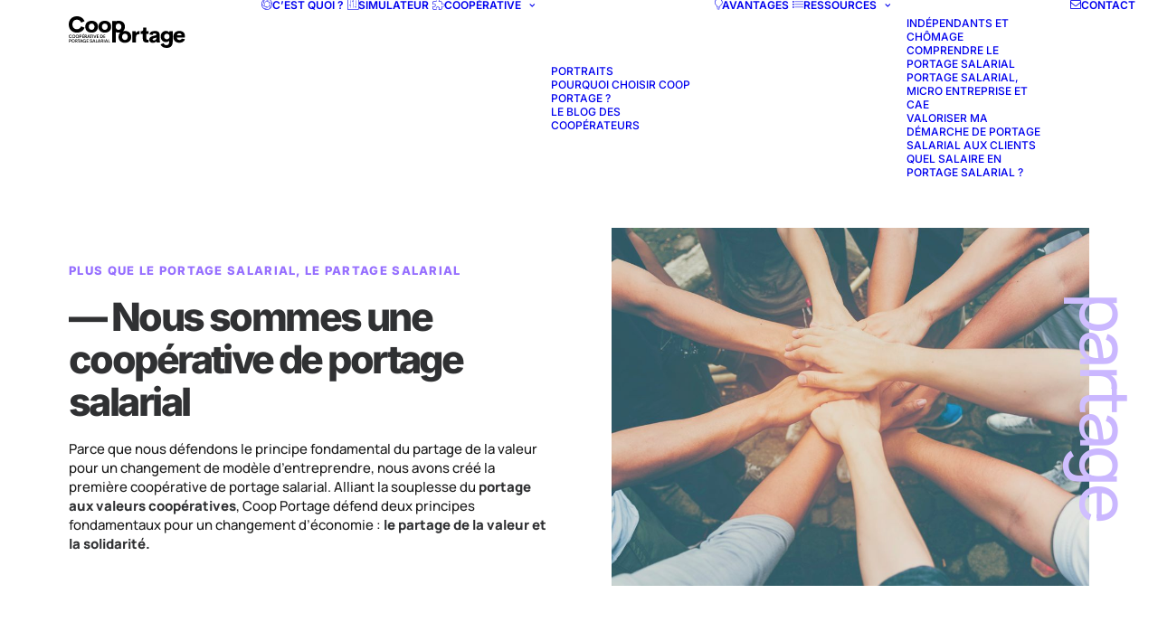

--- FILE ---
content_type: text/html; charset=UTF-8
request_url: https://www.coop-portage.fr/cooperative-de-portage-salarial/
body_size: 39833
content:
<!DOCTYPE html>
<html class="no-touch" lang="fr-FR" xmlns="http://www.w3.org/1999/xhtml">
<head><meta http-equiv="Content-Type" content="text/html; charset=UTF-8"><script>if(navigator.userAgent.match(/MSIE|Internet Explorer/i)||navigator.userAgent.match(/Trident\/7\..*?rv:11/i)){var href=document.location.href;if(!href.match(/[?&]nowprocket/)){if(href.indexOf("?")==-1){if(href.indexOf("#")==-1){document.location.href=href+"?nowprocket=1"}else{document.location.href=href.replace("#","?nowprocket=1#")}}else{if(href.indexOf("#")==-1){document.location.href=href+"&nowprocket=1"}else{document.location.href=href.replace("#","&nowprocket=1#")}}}}</script><script>(()=>{class RocketLazyLoadScripts{constructor(){this.v="2.0.4",this.userEvents=["keydown","keyup","mousedown","mouseup","mousemove","mouseover","mouseout","touchmove","touchstart","touchend","touchcancel","wheel","click","dblclick","input"],this.attributeEvents=["onblur","onclick","oncontextmenu","ondblclick","onfocus","onmousedown","onmouseenter","onmouseleave","onmousemove","onmouseout","onmouseover","onmouseup","onmousewheel","onscroll","onsubmit"]}async t(){this.i(),this.o(),/iP(ad|hone)/.test(navigator.userAgent)&&this.h(),this.u(),this.l(this),this.m(),this.k(this),this.p(this),this._(),await Promise.all([this.R(),this.L()]),this.lastBreath=Date.now(),this.S(this),this.P(),this.D(),this.O(),this.M(),await this.C(this.delayedScripts.normal),await this.C(this.delayedScripts.defer),await this.C(this.delayedScripts.async),await this.T(),await this.F(),await this.j(),await this.A(),window.dispatchEvent(new Event("rocket-allScriptsLoaded")),this.everythingLoaded=!0,this.lastTouchEnd&&await new Promise(t=>setTimeout(t,500-Date.now()+this.lastTouchEnd)),this.I(),this.H(),this.U(),this.W()}i(){this.CSPIssue=sessionStorage.getItem("rocketCSPIssue"),document.addEventListener("securitypolicyviolation",t=>{this.CSPIssue||"script-src-elem"!==t.violatedDirective||"data"!==t.blockedURI||(this.CSPIssue=!0,sessionStorage.setItem("rocketCSPIssue",!0))},{isRocket:!0})}o(){window.addEventListener("pageshow",t=>{this.persisted=t.persisted,this.realWindowLoadedFired=!0},{isRocket:!0}),window.addEventListener("pagehide",()=>{this.onFirstUserAction=null},{isRocket:!0})}h(){let t;function e(e){t=e}window.addEventListener("touchstart",e,{isRocket:!0}),window.addEventListener("touchend",function i(o){o.changedTouches[0]&&t.changedTouches[0]&&Math.abs(o.changedTouches[0].pageX-t.changedTouches[0].pageX)<10&&Math.abs(o.changedTouches[0].pageY-t.changedTouches[0].pageY)<10&&o.timeStamp-t.timeStamp<200&&(window.removeEventListener("touchstart",e,{isRocket:!0}),window.removeEventListener("touchend",i,{isRocket:!0}),"INPUT"===o.target.tagName&&"text"===o.target.type||(o.target.dispatchEvent(new TouchEvent("touchend",{target:o.target,bubbles:!0})),o.target.dispatchEvent(new MouseEvent("mouseover",{target:o.target,bubbles:!0})),o.target.dispatchEvent(new PointerEvent("click",{target:o.target,bubbles:!0,cancelable:!0,detail:1,clientX:o.changedTouches[0].clientX,clientY:o.changedTouches[0].clientY})),event.preventDefault()))},{isRocket:!0})}q(t){this.userActionTriggered||("mousemove"!==t.type||this.firstMousemoveIgnored?"keyup"===t.type||"mouseover"===t.type||"mouseout"===t.type||(this.userActionTriggered=!0,this.onFirstUserAction&&this.onFirstUserAction()):this.firstMousemoveIgnored=!0),"click"===t.type&&t.preventDefault(),t.stopPropagation(),t.stopImmediatePropagation(),"touchstart"===this.lastEvent&&"touchend"===t.type&&(this.lastTouchEnd=Date.now()),"click"===t.type&&(this.lastTouchEnd=0),this.lastEvent=t.type,t.composedPath&&t.composedPath()[0].getRootNode()instanceof ShadowRoot&&(t.rocketTarget=t.composedPath()[0]),this.savedUserEvents.push(t)}u(){this.savedUserEvents=[],this.userEventHandler=this.q.bind(this),this.userEvents.forEach(t=>window.addEventListener(t,this.userEventHandler,{passive:!1,isRocket:!0})),document.addEventListener("visibilitychange",this.userEventHandler,{isRocket:!0})}U(){this.userEvents.forEach(t=>window.removeEventListener(t,this.userEventHandler,{passive:!1,isRocket:!0})),document.removeEventListener("visibilitychange",this.userEventHandler,{isRocket:!0}),this.savedUserEvents.forEach(t=>{(t.rocketTarget||t.target).dispatchEvent(new window[t.constructor.name](t.type,t))})}m(){const t="return false",e=Array.from(this.attributeEvents,t=>"data-rocket-"+t),i="["+this.attributeEvents.join("],[")+"]",o="[data-rocket-"+this.attributeEvents.join("],[data-rocket-")+"]",s=(e,i,o)=>{o&&o!==t&&(e.setAttribute("data-rocket-"+i,o),e["rocket"+i]=new Function("event",o),e.setAttribute(i,t))};new MutationObserver(t=>{for(const n of t)"attributes"===n.type&&(n.attributeName.startsWith("data-rocket-")||this.everythingLoaded?n.attributeName.startsWith("data-rocket-")&&this.everythingLoaded&&this.N(n.target,n.attributeName.substring(12)):s(n.target,n.attributeName,n.target.getAttribute(n.attributeName))),"childList"===n.type&&n.addedNodes.forEach(t=>{if(t.nodeType===Node.ELEMENT_NODE)if(this.everythingLoaded)for(const i of[t,...t.querySelectorAll(o)])for(const t of i.getAttributeNames())e.includes(t)&&this.N(i,t.substring(12));else for(const e of[t,...t.querySelectorAll(i)])for(const t of e.getAttributeNames())this.attributeEvents.includes(t)&&s(e,t,e.getAttribute(t))})}).observe(document,{subtree:!0,childList:!0,attributeFilter:[...this.attributeEvents,...e]})}I(){this.attributeEvents.forEach(t=>{document.querySelectorAll("[data-rocket-"+t+"]").forEach(e=>{this.N(e,t)})})}N(t,e){const i=t.getAttribute("data-rocket-"+e);i&&(t.setAttribute(e,i),t.removeAttribute("data-rocket-"+e))}k(t){Object.defineProperty(HTMLElement.prototype,"onclick",{get(){return this.rocketonclick||null},set(e){this.rocketonclick=e,this.setAttribute(t.everythingLoaded?"onclick":"data-rocket-onclick","this.rocketonclick(event)")}})}S(t){function e(e,i){let o=e[i];e[i]=null,Object.defineProperty(e,i,{get:()=>o,set(s){t.everythingLoaded?o=s:e["rocket"+i]=o=s}})}e(document,"onreadystatechange"),e(window,"onload"),e(window,"onpageshow");try{Object.defineProperty(document,"readyState",{get:()=>t.rocketReadyState,set(e){t.rocketReadyState=e},configurable:!0}),document.readyState="loading"}catch(t){console.log("WPRocket DJE readyState conflict, bypassing")}}l(t){this.originalAddEventListener=EventTarget.prototype.addEventListener,this.originalRemoveEventListener=EventTarget.prototype.removeEventListener,this.savedEventListeners=[],EventTarget.prototype.addEventListener=function(e,i,o){o&&o.isRocket||!t.B(e,this)&&!t.userEvents.includes(e)||t.B(e,this)&&!t.userActionTriggered||e.startsWith("rocket-")||t.everythingLoaded?t.originalAddEventListener.call(this,e,i,o):(t.savedEventListeners.push({target:this,remove:!1,type:e,func:i,options:o}),"mouseenter"!==e&&"mouseleave"!==e||t.originalAddEventListener.call(this,e,t.savedUserEvents.push,o))},EventTarget.prototype.removeEventListener=function(e,i,o){o&&o.isRocket||!t.B(e,this)&&!t.userEvents.includes(e)||t.B(e,this)&&!t.userActionTriggered||e.startsWith("rocket-")||t.everythingLoaded?t.originalRemoveEventListener.call(this,e,i,o):t.savedEventListeners.push({target:this,remove:!0,type:e,func:i,options:o})}}J(t,e){this.savedEventListeners=this.savedEventListeners.filter(i=>{let o=i.type,s=i.target||window;return e!==o||t!==s||(this.B(o,s)&&(i.type="rocket-"+o),this.$(i),!1)})}H(){EventTarget.prototype.addEventListener=this.originalAddEventListener,EventTarget.prototype.removeEventListener=this.originalRemoveEventListener,this.savedEventListeners.forEach(t=>this.$(t))}$(t){t.remove?this.originalRemoveEventListener.call(t.target,t.type,t.func,t.options):this.originalAddEventListener.call(t.target,t.type,t.func,t.options)}p(t){let e;function i(e){return t.everythingLoaded?e:e.split(" ").map(t=>"load"===t||t.startsWith("load.")?"rocket-jquery-load":t).join(" ")}function o(o){function s(e){const s=o.fn[e];o.fn[e]=o.fn.init.prototype[e]=function(){return this[0]===window&&t.userActionTriggered&&("string"==typeof arguments[0]||arguments[0]instanceof String?arguments[0]=i(arguments[0]):"object"==typeof arguments[0]&&Object.keys(arguments[0]).forEach(t=>{const e=arguments[0][t];delete arguments[0][t],arguments[0][i(t)]=e})),s.apply(this,arguments),this}}if(o&&o.fn&&!t.allJQueries.includes(o)){const e={DOMContentLoaded:[],"rocket-DOMContentLoaded":[]};for(const t in e)document.addEventListener(t,()=>{e[t].forEach(t=>t())},{isRocket:!0});o.fn.ready=o.fn.init.prototype.ready=function(i){function s(){parseInt(o.fn.jquery)>2?setTimeout(()=>i.bind(document)(o)):i.bind(document)(o)}return"function"==typeof i&&(t.realDomReadyFired?!t.userActionTriggered||t.fauxDomReadyFired?s():e["rocket-DOMContentLoaded"].push(s):e.DOMContentLoaded.push(s)),o([])},s("on"),s("one"),s("off"),t.allJQueries.push(o)}e=o}t.allJQueries=[],o(window.jQuery),Object.defineProperty(window,"jQuery",{get:()=>e,set(t){o(t)}})}P(){const t=new Map;document.write=document.writeln=function(e){const i=document.currentScript,o=document.createRange(),s=i.parentElement;let n=t.get(i);void 0===n&&(n=i.nextSibling,t.set(i,n));const c=document.createDocumentFragment();o.setStart(c,0),c.appendChild(o.createContextualFragment(e)),s.insertBefore(c,n)}}async R(){return new Promise(t=>{this.userActionTriggered?t():this.onFirstUserAction=t})}async L(){return new Promise(t=>{document.addEventListener("DOMContentLoaded",()=>{this.realDomReadyFired=!0,t()},{isRocket:!0})})}async j(){return this.realWindowLoadedFired?Promise.resolve():new Promise(t=>{window.addEventListener("load",t,{isRocket:!0})})}M(){this.pendingScripts=[];this.scriptsMutationObserver=new MutationObserver(t=>{for(const e of t)e.addedNodes.forEach(t=>{"SCRIPT"!==t.tagName||t.noModule||t.isWPRocket||this.pendingScripts.push({script:t,promise:new Promise(e=>{const i=()=>{const i=this.pendingScripts.findIndex(e=>e.script===t);i>=0&&this.pendingScripts.splice(i,1),e()};t.addEventListener("load",i,{isRocket:!0}),t.addEventListener("error",i,{isRocket:!0}),setTimeout(i,1e3)})})})}),this.scriptsMutationObserver.observe(document,{childList:!0,subtree:!0})}async F(){await this.X(),this.pendingScripts.length?(await this.pendingScripts[0].promise,await this.F()):this.scriptsMutationObserver.disconnect()}D(){this.delayedScripts={normal:[],async:[],defer:[]},document.querySelectorAll("script[type$=rocketlazyloadscript]").forEach(t=>{t.hasAttribute("data-rocket-src")?t.hasAttribute("async")&&!1!==t.async?this.delayedScripts.async.push(t):t.hasAttribute("defer")&&!1!==t.defer||"module"===t.getAttribute("data-rocket-type")?this.delayedScripts.defer.push(t):this.delayedScripts.normal.push(t):this.delayedScripts.normal.push(t)})}async _(){await this.L();let t=[];document.querySelectorAll("script[type$=rocketlazyloadscript][data-rocket-src]").forEach(e=>{let i=e.getAttribute("data-rocket-src");if(i&&!i.startsWith("data:")){i.startsWith("//")&&(i=location.protocol+i);try{const o=new URL(i).origin;o!==location.origin&&t.push({src:o,crossOrigin:e.crossOrigin||"module"===e.getAttribute("data-rocket-type")})}catch(t){}}}),t=[...new Map(t.map(t=>[JSON.stringify(t),t])).values()],this.Y(t,"preconnect")}async G(t){if(await this.K(),!0!==t.noModule||!("noModule"in HTMLScriptElement.prototype))return new Promise(e=>{let i;function o(){(i||t).setAttribute("data-rocket-status","executed"),e()}try{if(navigator.userAgent.includes("Firefox/")||""===navigator.vendor||this.CSPIssue)i=document.createElement("script"),[...t.attributes].forEach(t=>{let e=t.nodeName;"type"!==e&&("data-rocket-type"===e&&(e="type"),"data-rocket-src"===e&&(e="src"),i.setAttribute(e,t.nodeValue))}),t.text&&(i.text=t.text),t.nonce&&(i.nonce=t.nonce),i.hasAttribute("src")?(i.addEventListener("load",o,{isRocket:!0}),i.addEventListener("error",()=>{i.setAttribute("data-rocket-status","failed-network"),e()},{isRocket:!0}),setTimeout(()=>{i.isConnected||e()},1)):(i.text=t.text,o()),i.isWPRocket=!0,t.parentNode.replaceChild(i,t);else{const i=t.getAttribute("data-rocket-type"),s=t.getAttribute("data-rocket-src");i?(t.type=i,t.removeAttribute("data-rocket-type")):t.removeAttribute("type"),t.addEventListener("load",o,{isRocket:!0}),t.addEventListener("error",i=>{this.CSPIssue&&i.target.src.startsWith("data:")?(console.log("WPRocket: CSP fallback activated"),t.removeAttribute("src"),this.G(t).then(e)):(t.setAttribute("data-rocket-status","failed-network"),e())},{isRocket:!0}),s?(t.fetchPriority="high",t.removeAttribute("data-rocket-src"),t.src=s):t.src="data:text/javascript;base64,"+window.btoa(unescape(encodeURIComponent(t.text)))}}catch(i){t.setAttribute("data-rocket-status","failed-transform"),e()}});t.setAttribute("data-rocket-status","skipped")}async C(t){const e=t.shift();return e?(e.isConnected&&await this.G(e),this.C(t)):Promise.resolve()}O(){this.Y([...this.delayedScripts.normal,...this.delayedScripts.defer,...this.delayedScripts.async],"preload")}Y(t,e){this.trash=this.trash||[];let i=!0;var o=document.createDocumentFragment();t.forEach(t=>{const s=t.getAttribute&&t.getAttribute("data-rocket-src")||t.src;if(s&&!s.startsWith("data:")){const n=document.createElement("link");n.href=s,n.rel=e,"preconnect"!==e&&(n.as="script",n.fetchPriority=i?"high":"low"),t.getAttribute&&"module"===t.getAttribute("data-rocket-type")&&(n.crossOrigin=!0),t.crossOrigin&&(n.crossOrigin=t.crossOrigin),t.integrity&&(n.integrity=t.integrity),t.nonce&&(n.nonce=t.nonce),o.appendChild(n),this.trash.push(n),i=!1}}),document.head.appendChild(o)}W(){this.trash.forEach(t=>t.remove())}async T(){try{document.readyState="interactive"}catch(t){}this.fauxDomReadyFired=!0;try{await this.K(),this.J(document,"readystatechange"),document.dispatchEvent(new Event("rocket-readystatechange")),await this.K(),document.rocketonreadystatechange&&document.rocketonreadystatechange(),await this.K(),this.J(document,"DOMContentLoaded"),document.dispatchEvent(new Event("rocket-DOMContentLoaded")),await this.K(),this.J(window,"DOMContentLoaded"),window.dispatchEvent(new Event("rocket-DOMContentLoaded"))}catch(t){console.error(t)}}async A(){try{document.readyState="complete"}catch(t){}try{await this.K(),this.J(document,"readystatechange"),document.dispatchEvent(new Event("rocket-readystatechange")),await this.K(),document.rocketonreadystatechange&&document.rocketonreadystatechange(),await this.K(),this.J(window,"load"),window.dispatchEvent(new Event("rocket-load")),await this.K(),window.rocketonload&&window.rocketonload(),await this.K(),this.allJQueries.forEach(t=>t(window).trigger("rocket-jquery-load")),await this.K(),this.J(window,"pageshow");const t=new Event("rocket-pageshow");t.persisted=this.persisted,window.dispatchEvent(t),await this.K(),window.rocketonpageshow&&window.rocketonpageshow({persisted:this.persisted})}catch(t){console.error(t)}}async K(){Date.now()-this.lastBreath>45&&(await this.X(),this.lastBreath=Date.now())}async X(){return document.hidden?new Promise(t=>setTimeout(t)):new Promise(t=>requestAnimationFrame(t))}B(t,e){return e===document&&"readystatechange"===t||(e===document&&"DOMContentLoaded"===t||(e===window&&"DOMContentLoaded"===t||(e===window&&"load"===t||e===window&&"pageshow"===t)))}static run(){(new RocketLazyLoadScripts).t()}}RocketLazyLoadScripts.run()})();</script>

<meta name="viewport" content="width=device-width, initial-scale=1">
<link rel="profile" href="http://gmpg.org/xfn/11">
<link rel="pingback" href="https://www.coop-portage.fr/xmlrpc.php">
<meta name='robots' content='index, follow, max-image-preview:large, max-snippet:-1, max-video-preview:-1' />

	<!-- This site is optimized with the Yoast SEO plugin v26.8 - https://yoast.com/product/yoast-seo-wordpress/ -->
	<title>Le portage salarial en coopérative - coop-portage.fr</title>
<link data-rocket-prefetch href="https://usercontent.one" rel="dns-prefetch">
<link data-rocket-preload as="style" data-wpr-hosted-gf-parameters="family=Manrope%3A200%2C300%2Cregular%2C500%2C600%2C700%2C800%7CInter%3A100%2C200%2C300%2Cregular%2C500%2C600%2C700%2C800%2C900%2C100italic%2C200italic%2C300italic%2Citalic%2C500italic%2C600italic%2C700italic%2C800italic%2C900italic&subset=cyrillic%2Ccyrillic-ext%2Cgreek%2Clatin%2Clatin-ext%2Cvietnamese%2Cgreek-ext&display=swap" href="https://usercontent.one/wp/www.coop-portage.fr/wp-content/cache/fonts/1/google-fonts/css/7/9/b/47d2ac0fca5d305c52fe1a602636a.css" rel="preload">
<link data-wpr-hosted-gf-parameters="family=Manrope%3A200%2C300%2Cregular%2C500%2C600%2C700%2C800%7CInter%3A100%2C200%2C300%2Cregular%2C500%2C600%2C700%2C800%2C900%2C100italic%2C200italic%2C300italic%2Citalic%2C500italic%2C600italic%2C700italic%2C800italic%2C900italic&subset=cyrillic%2Ccyrillic-ext%2Cgreek%2Clatin%2Clatin-ext%2Cvietnamese%2Cgreek-ext&display=swap" href="https://usercontent.one/wp/www.coop-portage.fr/wp-content/cache/fonts/1/google-fonts/css/7/9/b/47d2ac0fca5d305c52fe1a602636a.css" media="print" onload="this.media=&#039;all&#039;" rel="stylesheet">
<noscript data-wpr-hosted-gf-parameters=""><link rel="stylesheet" href="https://fonts.googleapis.com/css?family=Manrope%3A200%2C300%2Cregular%2C500%2C600%2C700%2C800%7CInter%3A100%2C200%2C300%2Cregular%2C500%2C600%2C700%2C800%2C900%2C100italic%2C200italic%2C300italic%2Citalic%2C500italic%2C600italic%2C700italic%2C800italic%2C900italic&#038;subset=cyrillic%2Ccyrillic-ext%2Cgreek%2Clatin%2Clatin-ext%2Cvietnamese%2Cgreek-ext&#038;display=swap"></noscript><link rel="preload" data-rocket-preload as="image" href="https://usercontent.one/wp/www.coop-portage.fr/wp-content/uploads/2023/05/cooperative-mains-uai-890x668.jpg?media=1761755906" fetchpriority="high">
	<meta name="description" content="Le portage salarial en coopérative, c&#039;est bien plus que du portage salarial, c&#039;est du partage salarial ! Pour les freelances libres !" />
	<link rel="canonical" href="https://www.coop-portage.fr/cooperative-de-portage-salarial/" />
	<meta property="og:locale" content="fr_FR" />
	<meta property="og:type" content="article" />
	<meta property="og:title" content="Le portage salarial en coopérative - coop-portage.fr" />
	<meta property="og:description" content="Le portage salarial en coopérative, c&#039;est bien plus que du portage salarial, c&#039;est du partage salarial ! Pour les freelances libres !" />
	<meta property="og:url" content="https://www.coop-portage.fr/cooperative-de-portage-salarial/" />
	<meta property="og:site_name" content="coop-portage.fr" />
	<meta property="article:modified_time" content="2025-10-31T09:23:46+00:00" />
	<meta property="og:image" content="https://usercontent.one/wp/www.coop-portage.fr/wp-content/uploads/2023/05/cooperative-mains.jpg?media=1761755906" />
	<meta property="og:image:width" content="1000" />
	<meta property="og:image:height" content="668" />
	<meta property="og:image:type" content="image/jpeg" />
	<meta name="twitter:card" content="summary_large_image" />
	<meta name="twitter:label1" content="Durée de lecture estimée" />
	<meta name="twitter:data1" content="5 minutes" />
	<script type="application/ld+json" class="yoast-schema-graph">{"@context":"https://schema.org","@graph":[{"@type":"WebPage","@id":"https://www.coop-portage.fr/cooperative-de-portage-salarial/","url":"https://www.coop-portage.fr/cooperative-de-portage-salarial/","name":"Le portage salarial en coopérative - coop-portage.fr","isPartOf":{"@id":"https://www.coop-portage.fr/#website"},"primaryImageOfPage":{"@id":"https://www.coop-portage.fr/cooperative-de-portage-salarial/#primaryimage"},"image":{"@id":"https://www.coop-portage.fr/cooperative-de-portage-salarial/#primaryimage"},"thumbnailUrl":"https://www.coop-portage.fr/wp-content/uploads/2023/05/cooperative-mains.jpg","datePublished":"2023-05-03T14:09:03+00:00","dateModified":"2025-10-31T09:23:46+00:00","description":"Le portage salarial en coopérative, c'est bien plus que du portage salarial, c'est du partage salarial ! Pour les freelances libres !","breadcrumb":{"@id":"https://www.coop-portage.fr/cooperative-de-portage-salarial/#breadcrumb"},"inLanguage":"fr-FR","potentialAction":[{"@type":"ReadAction","target":["https://www.coop-portage.fr/cooperative-de-portage-salarial/"]}]},{"@type":"ImageObject","inLanguage":"fr-FR","@id":"https://www.coop-portage.fr/cooperative-de-portage-salarial/#primaryimage","url":"https://www.coop-portage.fr/wp-content/uploads/2023/05/cooperative-mains.jpg","contentUrl":"https://www.coop-portage.fr/wp-content/uploads/2023/05/cooperative-mains.jpg","width":1000,"height":668,"caption":"Portage salarial coopérative en freelance"},{"@type":"BreadcrumbList","@id":"https://www.coop-portage.fr/cooperative-de-portage-salarial/#breadcrumb","itemListElement":[{"@type":"ListItem","position":1,"name":"Accueil","item":"https://www.coop-portage.fr/"},{"@type":"ListItem","position":2,"name":"Coopérative"}]},{"@type":"WebSite","@id":"https://www.coop-portage.fr/#website","url":"https://www.coop-portage.fr/","name":"coop-portage.fr","description":"Le portage salarial coopératif","publisher":{"@id":"https://www.coop-portage.fr/#organization"},"alternateName":"Coop Portage","potentialAction":[{"@type":"SearchAction","target":{"@type":"EntryPoint","urlTemplate":"https://www.coop-portage.fr/?s={search_term_string}"},"query-input":{"@type":"PropertyValueSpecification","valueRequired":true,"valueName":"search_term_string"}}],"inLanguage":"fr-FR"},{"@type":"Organization","@id":"https://www.coop-portage.fr/#organization","name":"Coop Portage","alternateName":"Coop Portage","url":"https://www.coop-portage.fr/","logo":{"@type":"ImageObject","inLanguage":"fr-FR","@id":"https://www.coop-portage.fr/#/schema/logo/image/","url":"","contentUrl":"","caption":"Coop Portage"},"image":{"@id":"https://www.coop-portage.fr/#/schema/logo/image/"}}]}</script>
	<!-- / Yoast SEO plugin. -->


<link rel='dns-prefetch' href='//fonts.googleapis.com' />
<link href='https://fonts.gstatic.com' crossorigin rel='preconnect' />
<link rel="alternate" type="application/rss+xml" title="coop-portage.fr &raquo; Flux" href="https://www.coop-portage.fr/feed/" />
<link rel="alternate" type="application/rss+xml" title="coop-portage.fr &raquo; Flux des commentaires" href="https://www.coop-portage.fr/comments/feed/" />
<style id='wp-img-auto-sizes-contain-inline-css' type='text/css'>
img:is([sizes=auto i],[sizes^="auto," i]){contain-intrinsic-size:3000px 1500px}
/*# sourceURL=wp-img-auto-sizes-contain-inline-css */
</style>
<style id='classic-theme-styles-inline-css' type='text/css'>
/*! This file is auto-generated */
.wp-block-button__link{color:#fff;background-color:#32373c;border-radius:9999px;box-shadow:none;text-decoration:none;padding:calc(.667em + 2px) calc(1.333em + 2px);font-size:1.125em}.wp-block-file__button{background:#32373c;color:#fff;text-decoration:none}
/*# sourceURL=/wp-includes/css/classic-themes.min.css */
</style>

<link data-minify="1" rel='stylesheet' id='contact-form-7-css' href='https://usercontent.one/wp/www.coop-portage.fr/wp-content/cache/min/1/wp-content/plugins/contact-form-7/includes/css/styles.css?ver=1767006028' type='text/css' media='all' />
<link data-minify="1" rel='stylesheet' id='wpcf7-redirect-script-frontend-css' href='https://usercontent.one/wp/www.coop-portage.fr/wp-content/cache/min/1/wp-content/plugins/wpcf7-redirect/build/assets/frontend-script.css?ver=1767006028' type='text/css' media='all' />
<link rel='stylesheet' id='cmplz-general-css' href='https://usercontent.one/wp/www.coop-portage.fr/wp-content/plugins/complianz-gdpr/assets/css/cookieblocker.min.css?media=1761755906?ver=1765947270' type='text/css' media='all' />
<link data-minify="1" rel='stylesheet' id='uncode-style-css' href='https://usercontent.one/wp/www.coop-portage.fr/wp-content/cache/background-css/1/usercontent.one/wp/www.coop-portage.fr/wp-content/cache/min/1/wp-content/themes/uncode/library/css/style.css?ver=1767006028&wpr_t=1769277543' type='text/css' media='all' />
<style id='uncode-style-inline-css' type='text/css'>

@media (min-width: 960px) { 
		.limit-width { max-width: 1200px; margin: auto;}
		.menu-container:not(.grid-filters) .menu-horizontal ul.menu-smart .megamenu-block-wrapper > .vc_row[data-parent="true"].limit-width:not(.row-parent-limit) { max-width: calc(1200px - 72px); }
		}
.menu-primary ul.menu-smart > li > a, .menu-primary ul.menu-smart li.dropdown > a, .menu-primary ul.menu-smart li.mega-menu > a, .vmenu-container ul.menu-smart > li > a, .vmenu-container ul.menu-smart li.dropdown > a { text-transform: uppercase; }
.menu-primary ul.menu-smart ul a, .vmenu-container ul.menu-smart ul a { text-transform: uppercase; }
body.menu-custom-padding .col-lg-0.logo-container, body.menu-custom-padding .col-lg-2.logo-container, body.menu-custom-padding .col-lg-12 .logo-container, body.menu-custom-padding .col-lg-4.logo-container { padding-top: 18px; padding-bottom: 18px; }
body.menu-custom-padding .col-lg-0.logo-container.shrinked, body.menu-custom-padding .col-lg-2.logo-container.shrinked, body.menu-custom-padding .col-lg-12 .logo-container.shrinked, body.menu-custom-padding .col-lg-4.logo-container.shrinked { padding-top: 9px; padding-bottom: 9px; }
@media (max-width: 959px) { body.menu-custom-padding .menu-container .logo-container { padding-top: 18px !important; padding-bottom: 18px !important; } }
#changer-back-color { transition: background-color 1000ms cubic-bezier(0.25, 1, 0.5, 1) !important; } #changer-back-color > div { transition: opacity 1000ms cubic-bezier(0.25, 1, 0.5, 1) !important; } body.bg-changer-init.disable-hover .main-wrapper .style-light,  body.bg-changer-init.disable-hover .main-wrapper .style-light h1,  body.bg-changer-init.disable-hover .main-wrapper .style-light h2, body.bg-changer-init.disable-hover .main-wrapper .style-light h3, body.bg-changer-init.disable-hover .main-wrapper .style-light h4, body.bg-changer-init.disable-hover .main-wrapper .style-light h5, body.bg-changer-init.disable-hover .main-wrapper .style-light h6, body.bg-changer-init.disable-hover .main-wrapper .style-light a, body.bg-changer-init.disable-hover .main-wrapper .style-dark, body.bg-changer-init.disable-hover .main-wrapper .style-dark h1, body.bg-changer-init.disable-hover .main-wrapper .style-dark h2, body.bg-changer-init.disable-hover .main-wrapper .style-dark h3, body.bg-changer-init.disable-hover .main-wrapper .style-dark h4, body.bg-changer-init.disable-hover .main-wrapper .style-dark h5, body.bg-changer-init.disable-hover .main-wrapper .style-dark h6, body.bg-changer-init.disable-hover .main-wrapper .style-dark a { transition: color 1000ms cubic-bezier(0.25, 1, 0.5, 1) !important; }
/*# sourceURL=uncode-style-inline-css */
</style>
<link data-minify="1" rel='stylesheet' id='uncode-icons-css' href='https://usercontent.one/wp/www.coop-portage.fr/wp-content/cache/min/1/wp-content/themes/uncode/library/css/uncode-icons.css?ver=1767006028' type='text/css' media='all' />
<link data-minify="1" rel='stylesheet' id='uncode-custom-style-css' href='https://usercontent.one/wp/www.coop-portage.fr/wp-content/cache/min/1/wp-content/themes/uncode/library/css/style-custom.css?ver=1767006028' type='text/css' media='all' />
<style id='uncode-custom-style-inline-css' type='text/css'>
p{line-height:1.4;}.text-top-reduced {line-height:1.4;}.text-lead,li,.text-lead{line-height:1.4;}.share-button.share-inline .social.top .social-pinterest,.share-button.share-inline .social.top .social-xing{display:none !important;}b, strong {font-weight:900;}@media (max-width:569px) {.fontsize-248301 {font-size:90px;}@media (max-width:569px) {h1:not([class*="fontsize-"]), .h1:not([class*="fontsize-"]) {font-size:35px;}}@media (max-width:569px) {h3:not([class*="fontsize-"]), .h3:not([class*="fontsize-"]) {font-size:20px;}}
/*# sourceURL=uncode-custom-style-inline-css */
</style>
<link data-minify="1" rel='stylesheet' id='child-style-css' href='https://usercontent.one/wp/www.coop-portage.fr/wp-content/cache/min/1/wp-content/themes/uncode-child/style.css?ver=1767006028' type='text/css' media='all' />
<script type="rocketlazyloadscript" data-rocket-type="text/javascript" data-rocket-src="https://usercontent.one/wp/www.coop-portage.fr/wp-content/plugins/google-analytics-for-wordpress/assets/js/frontend-gtag.min.js?ver=9.11.1&media=1761755906" id="monsterinsights-frontend-script-js" async="async" data-wp-strategy="async"></script>
<script data-cfasync="false" data-wpfc-render="false" type="text/javascript" id='monsterinsights-frontend-script-js-extra'>/* <![CDATA[ */
var monsterinsights_frontend = {"js_events_tracking":"true","download_extensions":"doc,pdf,ppt,zip,xls,docx,pptx,xlsx","inbound_paths":"[{\"path\":\"\\\/go\\\/\",\"label\":\"affiliate\"},{\"path\":\"\\\/recommend\\\/\",\"label\":\"affiliate\"}]","home_url":"https:\/\/www.coop-portage.fr","hash_tracking":"false","v4_id":"G-VLF088ZWBX"};/* ]]> */
</script>
<script type="text/javascript" id="uncode-init-js-extra">
/* <![CDATA[ */
var SiteParameters = {"days":"jours","hours":"heures","minutes":"minutes","seconds":"secondes","constant_scroll":"on","scroll_speed":"2","parallax_factor":"0.25","loading":"Chargement...","slide_name":"slide","slide_footer":"footer","ajax_url":"https://www.coop-portage.fr/wp-admin/admin-ajax.php","nonce_adaptive_images":"53a732cbff","nonce_srcset_async":"d50cce1ee1","enable_debug":"","block_mobile_videos":"","is_frontend_editor":"","main_width":["1200","px"],"mobile_parallax_allowed":"","listen_for_screen_update":"1","wireframes_plugin_active":"1","sticky_elements":"off","resize_quality":"81","register_metadata":"1","bg_changer_time":"1000","update_wc_fragments":"1","optimize_shortpixel_image":"","menu_mobile_offcanvas_gap":"45","custom_cursor_selector":"[href], .trigger-overlay, .owl-next, .owl-prev, .owl-dot, input[type=\"submit\"], input[type=\"checkbox\"], button[type=\"submit\"], a[class^=\"ilightbox\"], .ilightbox-thumbnail, .ilightbox-prev, .ilightbox-next, .overlay-close, .unmodal-close, .qty-inset \u003E span, .share-button li, .uncode-post-titles .tmb.tmb-click-area, .btn-link, .tmb-click-row .t-inside, .lg-outer button, .lg-thumb img, a[data-lbox], .uncode-close-offcanvas-overlay, .uncode-nav-next, .uncode-nav-prev, .uncode-nav-index","mobile_parallax_animation":"","lbox_enhanced":"1","native_media_player":"1","vimeoPlayerParams":"?autoplay=0","ajax_filter_key_search":"key","ajax_filter_key_unfilter":"unfilter","index_pagination_disable_scroll":"","index_pagination_scroll_to":"","uncode_wc_popup_cart_qty":"","disable_hover_hack":"","uncode_nocookie":"","menuHideOnClick":"1","menuShowOnClick":"","smoothScroll":"off","smoothScrollDisableHover":"","smoothScrollQuery":"960","uncode_force_onepage_dots":"","uncode_smooth_scroll_safe":"","uncode_lb_add_galleries":", .gallery","uncode_lb_add_items":", .gallery .gallery-item a","uncode_prev_label":"Previous","uncode_next_label":"Suivant","uncode_slide_label":"Slide","uncode_share_label":"Share on %","uncode_has_ligatures":"","uncode_is_accessible":"","uncode_carousel_itemSelector":"*:not(.hidden)","dynamic_srcset_active":"1","dynamic_srcset_bg_mobile_breakpoint":"570","dynamic_srcset_bunch_limit":"1","dynamic_srcset_bg_mobile_size":"700","activate_webp":"","force_webp":"","uncode_limit_width":"1200px"};
//# sourceURL=uncode-init-js-extra
/* ]]> */
</script>
<script type="text/javascript" src="https://usercontent.one/wp/www.coop-portage.fr/wp-content/themes/uncode/library/js/init.min.js?media=1761755906" id="uncode-init-js"></script>
<script type="rocketlazyloadscript"></script><link rel="https://api.w.org/" href="https://www.coop-portage.fr/wp-json/" /><link rel="alternate" title="JSON" type="application/json" href="https://www.coop-portage.fr/wp-json/wp/v2/pages/118244" /><link rel="EditURI" type="application/rsd+xml" title="RSD" href="https://www.coop-portage.fr/xmlrpc.php?rsd" />
<meta name="generator" content="WordPress 6.9" />
<link rel='shortlink' href='https://www.coop-portage.fr/?p=118244' />
<style>[class*=" icon-oc-"],[class^=icon-oc-]{speak:none;font-style:normal;font-weight:400;font-variant:normal;text-transform:none;line-height:1;-webkit-font-smoothing:antialiased;-moz-osx-font-smoothing:grayscale}.icon-oc-one-com-white-32px-fill:before{content:"901"}.icon-oc-one-com:before{content:"900"}#one-com-icon,.toplevel_page_onecom-wp .wp-menu-image{speak:none;display:flex;align-items:center;justify-content:center;text-transform:none;line-height:1;-webkit-font-smoothing:antialiased;-moz-osx-font-smoothing:grayscale}.onecom-wp-admin-bar-item>a,.toplevel_page_onecom-wp>.wp-menu-name{font-size:16px;font-weight:400;line-height:1}.toplevel_page_onecom-wp>.wp-menu-name img{width:69px;height:9px;}.wp-submenu-wrap.wp-submenu>.wp-submenu-head>img{width:88px;height:auto}.onecom-wp-admin-bar-item>a img{height:7px!important}.onecom-wp-admin-bar-item>a img,.toplevel_page_onecom-wp>.wp-menu-name img{opacity:.8}.onecom-wp-admin-bar-item.hover>a img,.toplevel_page_onecom-wp.wp-has-current-submenu>.wp-menu-name img,li.opensub>a.toplevel_page_onecom-wp>.wp-menu-name img{opacity:1}#one-com-icon:before,.onecom-wp-admin-bar-item>a:before,.toplevel_page_onecom-wp>.wp-menu-image:before{content:'';position:static!important;background-color:rgba(240,245,250,.4);border-radius:102px;width:18px;height:18px;padding:0!important}.onecom-wp-admin-bar-item>a:before{width:14px;height:14px}.onecom-wp-admin-bar-item.hover>a:before,.toplevel_page_onecom-wp.opensub>a>.wp-menu-image:before,.toplevel_page_onecom-wp.wp-has-current-submenu>.wp-menu-image:before{background-color:#76b82a}.onecom-wp-admin-bar-item>a{display:inline-flex!important;align-items:center;justify-content:center}#one-com-logo-wrapper{font-size:4em}#one-com-icon{vertical-align:middle}.imagify-welcome{display:none !important;}</style>			<style>.cmplz-hidden {
					display: none !important;
				}</style><link rel="icon" href="https://usercontent.one/wp/www.coop-portage.fr/wp-content/uploads/2023/05/cropped-identite-32x32.png?media=1761755906" sizes="32x32" />
<link rel="icon" href="https://usercontent.one/wp/www.coop-portage.fr/wp-content/uploads/2023/05/cropped-identite-192x192.png?media=1761755906" sizes="192x192" />
<link rel="apple-touch-icon" href="https://usercontent.one/wp/www.coop-portage.fr/wp-content/uploads/2023/05/cropped-identite-180x180.png?media=1761755906" />
<meta name="msapplication-TileImage" content="https://usercontent.one/wp/www.coop-portage.fr/wp-content/uploads/2023/05/cropped-identite-270x270.png?media=1761755906" />
		<style type="text/css" id="wp-custom-css">
			div.wpforms-container-full .wpforms-confirmation-container-full, div[submit-success] > .wpforms-confirmation-container-full:not(.wpforms-redirection-message) {
    padding: 10px,
	background: #A480FF;
	border: 0px solid #b4d39b;    box-sizing:border-box
}		</style>
		<noscript><style> .wpb_animate_when_almost_visible { opacity: 1; }</style></noscript><noscript><style id="rocket-lazyload-nojs-css">.rll-youtube-player, [data-lazy-src]{display:none !important;}</style></noscript><style id='global-styles-inline-css' type='text/css'>
:root{--wp--preset--aspect-ratio--square: 1;--wp--preset--aspect-ratio--4-3: 4/3;--wp--preset--aspect-ratio--3-4: 3/4;--wp--preset--aspect-ratio--3-2: 3/2;--wp--preset--aspect-ratio--2-3: 2/3;--wp--preset--aspect-ratio--16-9: 16/9;--wp--preset--aspect-ratio--9-16: 9/16;--wp--preset--color--black: #000000;--wp--preset--color--cyan-bluish-gray: #abb8c3;--wp--preset--color--white: #ffffff;--wp--preset--color--pale-pink: #f78da7;--wp--preset--color--vivid-red: #cf2e2e;--wp--preset--color--luminous-vivid-orange: #ff6900;--wp--preset--color--luminous-vivid-amber: #fcb900;--wp--preset--color--light-green-cyan: #7bdcb5;--wp--preset--color--vivid-green-cyan: #00d084;--wp--preset--color--pale-cyan-blue: #8ed1fc;--wp--preset--color--vivid-cyan-blue: #0693e3;--wp--preset--color--vivid-purple: #9b51e0;--wp--preset--gradient--vivid-cyan-blue-to-vivid-purple: linear-gradient(135deg,rgb(6,147,227) 0%,rgb(155,81,224) 100%);--wp--preset--gradient--light-green-cyan-to-vivid-green-cyan: linear-gradient(135deg,rgb(122,220,180) 0%,rgb(0,208,130) 100%);--wp--preset--gradient--luminous-vivid-amber-to-luminous-vivid-orange: linear-gradient(135deg,rgb(252,185,0) 0%,rgb(255,105,0) 100%);--wp--preset--gradient--luminous-vivid-orange-to-vivid-red: linear-gradient(135deg,rgb(255,105,0) 0%,rgb(207,46,46) 100%);--wp--preset--gradient--very-light-gray-to-cyan-bluish-gray: linear-gradient(135deg,rgb(238,238,238) 0%,rgb(169,184,195) 100%);--wp--preset--gradient--cool-to-warm-spectrum: linear-gradient(135deg,rgb(74,234,220) 0%,rgb(151,120,209) 20%,rgb(207,42,186) 40%,rgb(238,44,130) 60%,rgb(251,105,98) 80%,rgb(254,248,76) 100%);--wp--preset--gradient--blush-light-purple: linear-gradient(135deg,rgb(255,206,236) 0%,rgb(152,150,240) 100%);--wp--preset--gradient--blush-bordeaux: linear-gradient(135deg,rgb(254,205,165) 0%,rgb(254,45,45) 50%,rgb(107,0,62) 100%);--wp--preset--gradient--luminous-dusk: linear-gradient(135deg,rgb(255,203,112) 0%,rgb(199,81,192) 50%,rgb(65,88,208) 100%);--wp--preset--gradient--pale-ocean: linear-gradient(135deg,rgb(255,245,203) 0%,rgb(182,227,212) 50%,rgb(51,167,181) 100%);--wp--preset--gradient--electric-grass: linear-gradient(135deg,rgb(202,248,128) 0%,rgb(113,206,126) 100%);--wp--preset--gradient--midnight: linear-gradient(135deg,rgb(2,3,129) 0%,rgb(40,116,252) 100%);--wp--preset--font-size--small: 13px;--wp--preset--font-size--medium: 20px;--wp--preset--font-size--large: 36px;--wp--preset--font-size--x-large: 42px;--wp--preset--spacing--20: 0.44rem;--wp--preset--spacing--30: 0.67rem;--wp--preset--spacing--40: 1rem;--wp--preset--spacing--50: 1.5rem;--wp--preset--spacing--60: 2.25rem;--wp--preset--spacing--70: 3.38rem;--wp--preset--spacing--80: 5.06rem;--wp--preset--shadow--natural: 6px 6px 9px rgba(0, 0, 0, 0.2);--wp--preset--shadow--deep: 12px 12px 50px rgba(0, 0, 0, 0.4);--wp--preset--shadow--sharp: 6px 6px 0px rgba(0, 0, 0, 0.2);--wp--preset--shadow--outlined: 6px 6px 0px -3px rgb(255, 255, 255), 6px 6px rgb(0, 0, 0);--wp--preset--shadow--crisp: 6px 6px 0px rgb(0, 0, 0);}:where(.is-layout-flex){gap: 0.5em;}:where(.is-layout-grid){gap: 0.5em;}body .is-layout-flex{display: flex;}.is-layout-flex{flex-wrap: wrap;align-items: center;}.is-layout-flex > :is(*, div){margin: 0;}body .is-layout-grid{display: grid;}.is-layout-grid > :is(*, div){margin: 0;}:where(.wp-block-columns.is-layout-flex){gap: 2em;}:where(.wp-block-columns.is-layout-grid){gap: 2em;}:where(.wp-block-post-template.is-layout-flex){gap: 1.25em;}:where(.wp-block-post-template.is-layout-grid){gap: 1.25em;}.has-black-color{color: var(--wp--preset--color--black) !important;}.has-cyan-bluish-gray-color{color: var(--wp--preset--color--cyan-bluish-gray) !important;}.has-white-color{color: var(--wp--preset--color--white) !important;}.has-pale-pink-color{color: var(--wp--preset--color--pale-pink) !important;}.has-vivid-red-color{color: var(--wp--preset--color--vivid-red) !important;}.has-luminous-vivid-orange-color{color: var(--wp--preset--color--luminous-vivid-orange) !important;}.has-luminous-vivid-amber-color{color: var(--wp--preset--color--luminous-vivid-amber) !important;}.has-light-green-cyan-color{color: var(--wp--preset--color--light-green-cyan) !important;}.has-vivid-green-cyan-color{color: var(--wp--preset--color--vivid-green-cyan) !important;}.has-pale-cyan-blue-color{color: var(--wp--preset--color--pale-cyan-blue) !important;}.has-vivid-cyan-blue-color{color: var(--wp--preset--color--vivid-cyan-blue) !important;}.has-vivid-purple-color{color: var(--wp--preset--color--vivid-purple) !important;}.has-black-background-color{background-color: var(--wp--preset--color--black) !important;}.has-cyan-bluish-gray-background-color{background-color: var(--wp--preset--color--cyan-bluish-gray) !important;}.has-white-background-color{background-color: var(--wp--preset--color--white) !important;}.has-pale-pink-background-color{background-color: var(--wp--preset--color--pale-pink) !important;}.has-vivid-red-background-color{background-color: var(--wp--preset--color--vivid-red) !important;}.has-luminous-vivid-orange-background-color{background-color: var(--wp--preset--color--luminous-vivid-orange) !important;}.has-luminous-vivid-amber-background-color{background-color: var(--wp--preset--color--luminous-vivid-amber) !important;}.has-light-green-cyan-background-color{background-color: var(--wp--preset--color--light-green-cyan) !important;}.has-vivid-green-cyan-background-color{background-color: var(--wp--preset--color--vivid-green-cyan) !important;}.has-pale-cyan-blue-background-color{background-color: var(--wp--preset--color--pale-cyan-blue) !important;}.has-vivid-cyan-blue-background-color{background-color: var(--wp--preset--color--vivid-cyan-blue) !important;}.has-vivid-purple-background-color{background-color: var(--wp--preset--color--vivid-purple) !important;}.has-black-border-color{border-color: var(--wp--preset--color--black) !important;}.has-cyan-bluish-gray-border-color{border-color: var(--wp--preset--color--cyan-bluish-gray) !important;}.has-white-border-color{border-color: var(--wp--preset--color--white) !important;}.has-pale-pink-border-color{border-color: var(--wp--preset--color--pale-pink) !important;}.has-vivid-red-border-color{border-color: var(--wp--preset--color--vivid-red) !important;}.has-luminous-vivid-orange-border-color{border-color: var(--wp--preset--color--luminous-vivid-orange) !important;}.has-luminous-vivid-amber-border-color{border-color: var(--wp--preset--color--luminous-vivid-amber) !important;}.has-light-green-cyan-border-color{border-color: var(--wp--preset--color--light-green-cyan) !important;}.has-vivid-green-cyan-border-color{border-color: var(--wp--preset--color--vivid-green-cyan) !important;}.has-pale-cyan-blue-border-color{border-color: var(--wp--preset--color--pale-cyan-blue) !important;}.has-vivid-cyan-blue-border-color{border-color: var(--wp--preset--color--vivid-cyan-blue) !important;}.has-vivid-purple-border-color{border-color: var(--wp--preset--color--vivid-purple) !important;}.has-vivid-cyan-blue-to-vivid-purple-gradient-background{background: var(--wp--preset--gradient--vivid-cyan-blue-to-vivid-purple) !important;}.has-light-green-cyan-to-vivid-green-cyan-gradient-background{background: var(--wp--preset--gradient--light-green-cyan-to-vivid-green-cyan) !important;}.has-luminous-vivid-amber-to-luminous-vivid-orange-gradient-background{background: var(--wp--preset--gradient--luminous-vivid-amber-to-luminous-vivid-orange) !important;}.has-luminous-vivid-orange-to-vivid-red-gradient-background{background: var(--wp--preset--gradient--luminous-vivid-orange-to-vivid-red) !important;}.has-very-light-gray-to-cyan-bluish-gray-gradient-background{background: var(--wp--preset--gradient--very-light-gray-to-cyan-bluish-gray) !important;}.has-cool-to-warm-spectrum-gradient-background{background: var(--wp--preset--gradient--cool-to-warm-spectrum) !important;}.has-blush-light-purple-gradient-background{background: var(--wp--preset--gradient--blush-light-purple) !important;}.has-blush-bordeaux-gradient-background{background: var(--wp--preset--gradient--blush-bordeaux) !important;}.has-luminous-dusk-gradient-background{background: var(--wp--preset--gradient--luminous-dusk) !important;}.has-pale-ocean-gradient-background{background: var(--wp--preset--gradient--pale-ocean) !important;}.has-electric-grass-gradient-background{background: var(--wp--preset--gradient--electric-grass) !important;}.has-midnight-gradient-background{background: var(--wp--preset--gradient--midnight) !important;}.has-small-font-size{font-size: var(--wp--preset--font-size--small) !important;}.has-medium-font-size{font-size: var(--wp--preset--font-size--medium) !important;}.has-large-font-size{font-size: var(--wp--preset--font-size--large) !important;}.has-x-large-font-size{font-size: var(--wp--preset--font-size--x-large) !important;}
/*# sourceURL=global-styles-inline-css */
</style>
<style id="wpr-lazyload-bg-container"></style><style id="wpr-lazyload-bg-exclusion"></style>
<noscript>
<style id="wpr-lazyload-bg-nostyle">.ilightbox-loader.black div{--wpr-bg-6be2c105-f680-4a96-9216-f687fbdec74e: url('https://usercontent.one/wp/www.coop-portage.fr/wp/www.coop-portage.fr/wp-content/themes/uncode/library/img/oval-anim-dark.svg');}.ilightbox-holder.black .ilightbox-alert{--wpr-bg-0d5f9892-45e2-4b3a-a425-42488186eaa2: url('https://usercontent.one/wp/www.coop-portage.fr/wp/www.coop-portage.fr/wp-content/themes/uncode/library/img/ilightbox/black-skin/alert.png');}.ilightbox-toolbar.black a{--wpr-bg-df436d86-b0c9-400e-9fc6-165d5af51565: url('https://usercontent.one/wp/www.coop-portage.fr/wp/www.coop-portage.fr/wp-content/themes/uncode/library/img/ilightbox/black-skin/buttons.png');}.ilightbox-thumbnails.black .ilightbox-thumbnails-grid .ilightbox-thumbnail .ilightbox-thumbnail-video{--wpr-bg-eb8e3b3c-40d2-457d-bc29-a57ad5ee4e85: url('https://usercontent.one/wp/www.coop-portage.fr/wp/www.coop-portage.fr/wp-content/themes/uncode/library/img/ilightbox/black-skin/thumb-overlay-play.png');}.ilightbox-button.ilightbox-next-button.black,.ilightbox-button.ilightbox-prev-button.black{--wpr-bg-6dd56f91-67f9-46e8-a458-d51ac4513f35: url('https://usercontent.one/wp/www.coop-portage.fr/wp/www.coop-portage.fr/wp-content/themes/uncode/library/img/ilightbox/black-skin/arrows_vertical.png');}.ilightbox-loader.white div{--wpr-bg-f0f32c85-eba3-4516-be29-67649a3e7f06: url('https://usercontent.one/wp/www.coop-portage.fr/wp/www.coop-portage.fr/wp-content/themes/uncode/library/img/oval-anim-light.svg');}.ilightbox-holder.white .ilightbox-alert{--wpr-bg-ba50c58c-4362-48e5-bd9a-9d541b5b364a: url('https://usercontent.one/wp/www.coop-portage.fr/wp/www.coop-portage.fr/wp-content/themes/uncode/library/img/ilightbox/white-skin/alert.png');}.ilightbox-toolbar.white a{--wpr-bg-f06aa0e0-b77e-4494-8e00-1c878af14188: url('https://usercontent.one/wp/www.coop-portage.fr/wp/www.coop-portage.fr/wp-content/themes/uncode/library/img/ilightbox/white-skin/buttons.png');}.ilightbox-thumbnails.white .ilightbox-thumbnails-grid .ilightbox-thumbnail .ilightbox-thumbnail-video{--wpr-bg-51d88037-7c1e-4046-b8c5-fb5f1ffce27a: url('https://usercontent.one/wp/www.coop-portage.fr/wp/www.coop-portage.fr/wp-content/themes/uncode/library/img/ilightbox/white-skin/thumb-overlay-play.png');}.ilightbox-button.ilightbox-next-button.white,.ilightbox-button.ilightbox-prev-button.white{--wpr-bg-d868751d-c122-4680-b620-dffdf2318f57: url('https://usercontent.one/wp/www.coop-portage.fr/wp/www.coop-portage.fr/wp-content/themes/uncode/library/img/ilightbox/white-skin/arrows_vertical.png');}.lg-outer .lg-item:not(.lg-start-end-progress){--wpr-bg-555b4ba5-4385-4613-9d83-d141614d48c1: url('https://usercontent.one/wp/www.coop-portage.fr/wp/www.coop-portage.fr/wp-content/themes/uncode/library/img/oval-anim-dark.svg');}.lg-thumb-item.thumbnail-video::after{--wpr-bg-ac771b9e-55f5-4ad8-8aa2-0fe12deb8c6d: url('https://usercontent.one/wp/www.coop-portage.fr/wp/www.coop-portage.fr/wp-content/themes/uncode/library/img/ilightbox/black-skin/thumb-overlay-play.png');}.owl-carousel .owl-video-play-icon{--wpr-bg-5e7f360b-b81c-43bf-89d1-e2bb75aed54c: url('https://usercontent.one/wp/www.coop-portage.fr/wp/www.coop-portage.fr/wp-content/themes/uncode/library/css/owl.video.play.png');}.grid-general-light .grid-wrapper.grid-loading:before{--wpr-bg-82d9d7db-d7d6-42ea-892f-c23f09340564: url('https://usercontent.one/wp/www.coop-portage.fr/wp/www.coop-portage.fr/wp-content/themes/uncode/library/img/oval-anim-light.svg');}.grid-general-dark .grid-wrapper.grid-loading:before{--wpr-bg-0e3e117d-948a-4d93-bfd3-9916ad25fd97: url('https://usercontent.one/wp/www.coop-portage.fr/wp/www.coop-portage.fr/wp-content/themes/uncode/library/img/oval-anim-dark.svg');}.grid-general-light .loadmore-icon:before{--wpr-bg-3d596f3f-6713-4971-ad31-cfe465c081ba: url('https://usercontent.one/wp/www.coop-portage.fr/wp/www.coop-portage.fr/wp-content/themes/uncode/library/img/oval-anim-light.svg');}.grid-general-dark .loadmore-icon:before{--wpr-bg-9a6505a4-58c8-4c4b-bee6-2d3905de0fea: url('https://usercontent.one/wp/www.coop-portage.fr/wp/www.coop-portage.fr/wp-content/themes/uncode/library/img/oval-anim-dark.svg');}.ilightbox-holder .ilightbox-container .ilightbox-social ul li.facebook a{--wpr-bg-be576835-36f6-479e-89b2-6f4829d9ed3b: url('https://usercontent.one/wp/www.coop-portage.fr/wp/www.coop-portage.fr/wp-content/themes/uncode/library/img/ilightbox/social_icons/facebook_16.png');}.ilightbox-holder .ilightbox-container .ilightbox-social ul li.digg a{--wpr-bg-d57f551b-0868-454b-b874-73184ddf0c17: url('https://usercontent.one/wp/www.coop-portage.fr/wp/www.coop-portage.fr/wp-content/themes/uncode/library/img/ilightbox/social_icons/digg_16.png');}.ilightbox-holder .ilightbox-container .ilightbox-social ul li.twitter a{--wpr-bg-a0ff80b9-543d-491c-a06a-10d607fe8abb: url('https://usercontent.one/wp/www.coop-portage.fr/wp/www.coop-portage.fr/wp-content/themes/uncode/library/img/ilightbox/social_icons/twitter_16.png');}.ilightbox-holder .ilightbox-container .ilightbox-social ul li.reddit a{--wpr-bg-146c0d74-730a-4684-b39a-2320115c9668: url('https://usercontent.one/wp/www.coop-portage.fr/wp/www.coop-portage.fr/wp-content/themes/uncode/library/img/ilightbox/social_icons/reddit_16.png');}.isMobile .ilightbox-toolbar.black a.ilightbox-fullscreen{--wpr-bg-4dbd1e30-03c5-4b3f-9c5e-3dd781eee06b: url('https://usercontent.one/wp/www.coop-portage.fr/wp/www.coop-portage.fr/wp-content/themes/uncode/library/img/ilightbox/black-skin/fullscreen-icon-64.png');}.isMobile .ilightbox-toolbar.black a.ilightbox-close{--wpr-bg-55f65f93-7098-446d-9507-a562e1c13440: url('https://usercontent.one/wp/www.coop-portage.fr/wp/www.coop-portage.fr/wp-content/themes/uncode/library/img/ilightbox/black-skin/x-mark-icon-64.png');}.isMobile .ilightbox-toolbar.black a.ilightbox-next-button{--wpr-bg-3b907d11-67f5-421a-8431-0938182a323c: url('https://usercontent.one/wp/www.coop-portage.fr/wp/www.coop-portage.fr/wp-content/themes/uncode/library/img/ilightbox/black-skin/arrow-next-icon-64.png');}.isMobile .ilightbox-toolbar.black a.ilightbox-prev-button{--wpr-bg-c5e4efd8-8108-4052-843f-5bc1b6fd0225: url('https://usercontent.one/wp/www.coop-portage.fr/wp/www.coop-portage.fr/wp-content/themes/uncode/library/img/ilightbox/black-skin/arrow-prev-icon-64.png');}.isMobile .ilightbox-toolbar.black a.ilightbox-play{--wpr-bg-eda0335d-b4c0-4d69-a4a2-dfeebc7a7993: url('https://usercontent.one/wp/www.coop-portage.fr/wp/www.coop-portage.fr/wp-content/themes/uncode/library/img/ilightbox/black-skin/play-icon-64.png');}.isMobile .ilightbox-toolbar.black a.ilightbox-pause{--wpr-bg-2a2279e4-c7bc-4ee1-be78-9fb65340073c: url('https://usercontent.one/wp/www.coop-portage.fr/wp/www.coop-portage.fr/wp-content/themes/uncode/library/img/ilightbox/black-skin/pause-icon-64.png');}.ilightbox-button.ilightbox-next-button.black.horizontal,.ilightbox-button.ilightbox-prev-button.black.horizontal{--wpr-bg-2347ddef-dfce-4d7b-bb15-9c56cda7f5b6: url('https://usercontent.one/wp/www.coop-portage.fr/wp/www.coop-portage.fr/wp-content/themes/uncode/library/img/ilightbox/black-skin/arrows_horizontal.png');}.isMobile .ilightbox-toolbar.white a.ilightbox-fullscreen{--wpr-bg-5d431d3e-76f9-4870-9f3d-0582c566628a: url('https://usercontent.one/wp/www.coop-portage.fr/wp/www.coop-portage.fr/wp-content/themes/uncode/library/img/ilightbox/white-skin/fullscreen-icon-64.png');}.isMobile .ilightbox-toolbar.white a.ilightbox-close{--wpr-bg-bee65540-86c5-4573-a0f6-b224416e3094: url('https://usercontent.one/wp/www.coop-portage.fr/wp/www.coop-portage.fr/wp-content/themes/uncode/library/img/ilightbox/white-skin/x-mark-icon-64.png');}.isMobile .ilightbox-toolbar.white a.ilightbox-next-button{--wpr-bg-9bc543fb-83ff-4a5a-a003-4da50c058e22: url('https://usercontent.one/wp/www.coop-portage.fr/wp/www.coop-portage.fr/wp-content/themes/uncode/library/img/ilightbox/white-skin/arrow-next-icon-64.png');}.isMobile .ilightbox-toolbar.white a.ilightbox-next-button.disabled{--wpr-bg-30609fb0-b349-4cc5-8820-00c5f2eb0cf9: url('https://usercontent.one/wp/www.coop-portage.fr/wp/www.coop-portage.fr/wp-content/themes/uncode/library/img/ilightbox/white-skin/arrow-next-icon-64.png');}.isMobile .ilightbox-toolbar.white a.ilightbox-prev-button{--wpr-bg-125abd10-5522-4523-a5b6-f516a427dd21: url('https://usercontent.one/wp/www.coop-portage.fr/wp/www.coop-portage.fr/wp-content/themes/uncode/library/img/ilightbox/white-skin/arrow-prev-icon-64.png');}.isMobile .ilightbox-toolbar.white a.ilightbox-prev-button.disabled{--wpr-bg-868cd1be-a3d1-40cf-a54a-6a1152ed707f: url('https://usercontent.one/wp/www.coop-portage.fr/wp/www.coop-portage.fr/wp-content/themes/uncode/library/img/ilightbox/white-skin/arrow-prev-icon-64.png');}.isMobile .ilightbox-toolbar.white a.ilightbox-play{--wpr-bg-05491257-014b-4881-8359-1b7da3ddb6d1: url('https://usercontent.one/wp/www.coop-portage.fr/wp/www.coop-portage.fr/wp-content/themes/uncode/library/img/ilightbox/white-skin/play-icon-64.png');}.isMobile .ilightbox-toolbar.white a.ilightbox-pause{--wpr-bg-eedc9522-9b5e-40f0-bcb2-64706c7ab699: url('https://usercontent.one/wp/www.coop-portage.fr/wp/www.coop-portage.fr/wp-content/themes/uncode/library/img/ilightbox/white-skin/pause-icon-64.png');}.ilightbox-button.ilightbox-next-button.white.horizontal,.ilightbox-button.ilightbox-prev-button.white.horizontal{--wpr-bg-59d01b23-9b3e-43cf-86b6-d4e34b31f953: url('https://usercontent.one/wp/www.coop-portage.fr/wp/www.coop-portage.fr/wp-content/themes/uncode/library/img/ilightbox/white-skin/arrows_horizontal.png');}.mejs-overlay-loading:before{--wpr-bg-eecbb8c2-6868-43f8-bec8-239b03c66b31: url('https://usercontent.one/wp/www.coop-portage.fr/wp/www.coop-portage.fr/wp-content/themes/uncode/library/img/oval-anim-dark.svg');}.style-light#search_results_activity_indicator{--wpr-bg-83e28656-93f6-47db-b005-1ee3d004ed43: url('https://usercontent.one/wp/www.coop-portage.fr/wp/www.coop-portage.fr/wp-content/themes/uncode/library/img/oval-anim-light.svg');}.style-dark#search_results_activity_indicator{--wpr-bg-4f164b31-c5ab-45b1-84ee-64074f396f67: url('https://usercontent.one/wp/www.coop-portage.fr/wp/www.coop-portage.fr/wp-content/themes/uncode/library/img/oval-anim-dark.svg');}.unmodal-overlay.loading:before{--wpr-bg-72d57bcf-72f2-40e4-8fb7-8a4506df1c50: url('https://usercontent.one/wp/www.coop-portage.fr/wp/www.coop-portage.fr/wp-content/themes/uncode/library/img/oval-anim-dark.svg');}</style>
</noscript>
<script type="application/javascript">const rocket_pairs = [{"selector":".ilightbox-loader.black div","style":".ilightbox-loader.black div{--wpr-bg-6be2c105-f680-4a96-9216-f687fbdec74e: url('https:\/\/usercontent.one\/wp\/www.coop-portage.fr\/wp\/www.coop-portage.fr\/wp-content\/themes\/uncode\/library\/img\/oval-anim-dark.svg');}","hash":"6be2c105-f680-4a96-9216-f687fbdec74e","url":"https:\/\/usercontent.one\/wp\/www.coop-portage.fr\/wp\/www.coop-portage.fr\/wp-content\/themes\/uncode\/library\/img\/oval-anim-dark.svg"},{"selector":".ilightbox-holder.black .ilightbox-alert","style":".ilightbox-holder.black .ilightbox-alert{--wpr-bg-0d5f9892-45e2-4b3a-a425-42488186eaa2: url('https:\/\/usercontent.one\/wp\/www.coop-portage.fr\/wp\/www.coop-portage.fr\/wp-content\/themes\/uncode\/library\/img\/ilightbox\/black-skin\/alert.png');}","hash":"0d5f9892-45e2-4b3a-a425-42488186eaa2","url":"https:\/\/usercontent.one\/wp\/www.coop-portage.fr\/wp\/www.coop-portage.fr\/wp-content\/themes\/uncode\/library\/img\/ilightbox\/black-skin\/alert.png"},{"selector":".ilightbox-toolbar.black a","style":".ilightbox-toolbar.black a{--wpr-bg-df436d86-b0c9-400e-9fc6-165d5af51565: url('https:\/\/usercontent.one\/wp\/www.coop-portage.fr\/wp\/www.coop-portage.fr\/wp-content\/themes\/uncode\/library\/img\/ilightbox\/black-skin\/buttons.png');}","hash":"df436d86-b0c9-400e-9fc6-165d5af51565","url":"https:\/\/usercontent.one\/wp\/www.coop-portage.fr\/wp\/www.coop-portage.fr\/wp-content\/themes\/uncode\/library\/img\/ilightbox\/black-skin\/buttons.png"},{"selector":".ilightbox-thumbnails.black .ilightbox-thumbnails-grid .ilightbox-thumbnail .ilightbox-thumbnail-video","style":".ilightbox-thumbnails.black .ilightbox-thumbnails-grid .ilightbox-thumbnail .ilightbox-thumbnail-video{--wpr-bg-eb8e3b3c-40d2-457d-bc29-a57ad5ee4e85: url('https:\/\/usercontent.one\/wp\/www.coop-portage.fr\/wp\/www.coop-portage.fr\/wp-content\/themes\/uncode\/library\/img\/ilightbox\/black-skin\/thumb-overlay-play.png');}","hash":"eb8e3b3c-40d2-457d-bc29-a57ad5ee4e85","url":"https:\/\/usercontent.one\/wp\/www.coop-portage.fr\/wp\/www.coop-portage.fr\/wp-content\/themes\/uncode\/library\/img\/ilightbox\/black-skin\/thumb-overlay-play.png"},{"selector":".ilightbox-button.ilightbox-next-button.black,.ilightbox-button.ilightbox-prev-button.black","style":".ilightbox-button.ilightbox-next-button.black,.ilightbox-button.ilightbox-prev-button.black{--wpr-bg-6dd56f91-67f9-46e8-a458-d51ac4513f35: url('https:\/\/usercontent.one\/wp\/www.coop-portage.fr\/wp\/www.coop-portage.fr\/wp-content\/themes\/uncode\/library\/img\/ilightbox\/black-skin\/arrows_vertical.png');}","hash":"6dd56f91-67f9-46e8-a458-d51ac4513f35","url":"https:\/\/usercontent.one\/wp\/www.coop-portage.fr\/wp\/www.coop-portage.fr\/wp-content\/themes\/uncode\/library\/img\/ilightbox\/black-skin\/arrows_vertical.png"},{"selector":".ilightbox-loader.white div","style":".ilightbox-loader.white div{--wpr-bg-f0f32c85-eba3-4516-be29-67649a3e7f06: url('https:\/\/usercontent.one\/wp\/www.coop-portage.fr\/wp\/www.coop-portage.fr\/wp-content\/themes\/uncode\/library\/img\/oval-anim-light.svg');}","hash":"f0f32c85-eba3-4516-be29-67649a3e7f06","url":"https:\/\/usercontent.one\/wp\/www.coop-portage.fr\/wp\/www.coop-portage.fr\/wp-content\/themes\/uncode\/library\/img\/oval-anim-light.svg"},{"selector":".ilightbox-holder.white .ilightbox-alert","style":".ilightbox-holder.white .ilightbox-alert{--wpr-bg-ba50c58c-4362-48e5-bd9a-9d541b5b364a: url('https:\/\/usercontent.one\/wp\/www.coop-portage.fr\/wp\/www.coop-portage.fr\/wp-content\/themes\/uncode\/library\/img\/ilightbox\/white-skin\/alert.png');}","hash":"ba50c58c-4362-48e5-bd9a-9d541b5b364a","url":"https:\/\/usercontent.one\/wp\/www.coop-portage.fr\/wp\/www.coop-portage.fr\/wp-content\/themes\/uncode\/library\/img\/ilightbox\/white-skin\/alert.png"},{"selector":".ilightbox-toolbar.white a","style":".ilightbox-toolbar.white a{--wpr-bg-f06aa0e0-b77e-4494-8e00-1c878af14188: url('https:\/\/usercontent.one\/wp\/www.coop-portage.fr\/wp\/www.coop-portage.fr\/wp-content\/themes\/uncode\/library\/img\/ilightbox\/white-skin\/buttons.png');}","hash":"f06aa0e0-b77e-4494-8e00-1c878af14188","url":"https:\/\/usercontent.one\/wp\/www.coop-portage.fr\/wp\/www.coop-portage.fr\/wp-content\/themes\/uncode\/library\/img\/ilightbox\/white-skin\/buttons.png"},{"selector":".ilightbox-thumbnails.white .ilightbox-thumbnails-grid .ilightbox-thumbnail .ilightbox-thumbnail-video","style":".ilightbox-thumbnails.white .ilightbox-thumbnails-grid .ilightbox-thumbnail .ilightbox-thumbnail-video{--wpr-bg-51d88037-7c1e-4046-b8c5-fb5f1ffce27a: url('https:\/\/usercontent.one\/wp\/www.coop-portage.fr\/wp\/www.coop-portage.fr\/wp-content\/themes\/uncode\/library\/img\/ilightbox\/white-skin\/thumb-overlay-play.png');}","hash":"51d88037-7c1e-4046-b8c5-fb5f1ffce27a","url":"https:\/\/usercontent.one\/wp\/www.coop-portage.fr\/wp\/www.coop-portage.fr\/wp-content\/themes\/uncode\/library\/img\/ilightbox\/white-skin\/thumb-overlay-play.png"},{"selector":".ilightbox-button.ilightbox-next-button.white,.ilightbox-button.ilightbox-prev-button.white","style":".ilightbox-button.ilightbox-next-button.white,.ilightbox-button.ilightbox-prev-button.white{--wpr-bg-d868751d-c122-4680-b620-dffdf2318f57: url('https:\/\/usercontent.one\/wp\/www.coop-portage.fr\/wp\/www.coop-portage.fr\/wp-content\/themes\/uncode\/library\/img\/ilightbox\/white-skin\/arrows_vertical.png');}","hash":"d868751d-c122-4680-b620-dffdf2318f57","url":"https:\/\/usercontent.one\/wp\/www.coop-portage.fr\/wp\/www.coop-portage.fr\/wp-content\/themes\/uncode\/library\/img\/ilightbox\/white-skin\/arrows_vertical.png"},{"selector":".lg-outer .lg-item:not(.lg-start-end-progress)","style":".lg-outer .lg-item:not(.lg-start-end-progress){--wpr-bg-555b4ba5-4385-4613-9d83-d141614d48c1: url('https:\/\/usercontent.one\/wp\/www.coop-portage.fr\/wp\/www.coop-portage.fr\/wp-content\/themes\/uncode\/library\/img\/oval-anim-dark.svg');}","hash":"555b4ba5-4385-4613-9d83-d141614d48c1","url":"https:\/\/usercontent.one\/wp\/www.coop-portage.fr\/wp\/www.coop-portage.fr\/wp-content\/themes\/uncode\/library\/img\/oval-anim-dark.svg"},{"selector":".lg-thumb-item.thumbnail-video","style":".lg-thumb-item.thumbnail-video::after{--wpr-bg-ac771b9e-55f5-4ad8-8aa2-0fe12deb8c6d: url('https:\/\/usercontent.one\/wp\/www.coop-portage.fr\/wp\/www.coop-portage.fr\/wp-content\/themes\/uncode\/library\/img\/ilightbox\/black-skin\/thumb-overlay-play.png');}","hash":"ac771b9e-55f5-4ad8-8aa2-0fe12deb8c6d","url":"https:\/\/usercontent.one\/wp\/www.coop-portage.fr\/wp\/www.coop-portage.fr\/wp-content\/themes\/uncode\/library\/img\/ilightbox\/black-skin\/thumb-overlay-play.png"},{"selector":".owl-carousel .owl-video-play-icon","style":".owl-carousel .owl-video-play-icon{--wpr-bg-5e7f360b-b81c-43bf-89d1-e2bb75aed54c: url('https:\/\/usercontent.one\/wp\/www.coop-portage.fr\/wp\/www.coop-portage.fr\/wp-content\/themes\/uncode\/library\/css\/owl.video.play.png');}","hash":"5e7f360b-b81c-43bf-89d1-e2bb75aed54c","url":"https:\/\/usercontent.one\/wp\/www.coop-portage.fr\/wp\/www.coop-portage.fr\/wp-content\/themes\/uncode\/library\/css\/owl.video.play.png"},{"selector":".grid-general-light .grid-wrapper.grid-loading","style":".grid-general-light .grid-wrapper.grid-loading:before{--wpr-bg-82d9d7db-d7d6-42ea-892f-c23f09340564: url('https:\/\/usercontent.one\/wp\/www.coop-portage.fr\/wp\/www.coop-portage.fr\/wp-content\/themes\/uncode\/library\/img\/oval-anim-light.svg');}","hash":"82d9d7db-d7d6-42ea-892f-c23f09340564","url":"https:\/\/usercontent.one\/wp\/www.coop-portage.fr\/wp\/www.coop-portage.fr\/wp-content\/themes\/uncode\/library\/img\/oval-anim-light.svg"},{"selector":".grid-general-dark .grid-wrapper.grid-loading","style":".grid-general-dark .grid-wrapper.grid-loading:before{--wpr-bg-0e3e117d-948a-4d93-bfd3-9916ad25fd97: url('https:\/\/usercontent.one\/wp\/www.coop-portage.fr\/wp\/www.coop-portage.fr\/wp-content\/themes\/uncode\/library\/img\/oval-anim-dark.svg');}","hash":"0e3e117d-948a-4d93-bfd3-9916ad25fd97","url":"https:\/\/usercontent.one\/wp\/www.coop-portage.fr\/wp\/www.coop-portage.fr\/wp-content\/themes\/uncode\/library\/img\/oval-anim-dark.svg"},{"selector":".grid-general-light .loadmore-icon","style":".grid-general-light .loadmore-icon:before{--wpr-bg-3d596f3f-6713-4971-ad31-cfe465c081ba: url('https:\/\/usercontent.one\/wp\/www.coop-portage.fr\/wp\/www.coop-portage.fr\/wp-content\/themes\/uncode\/library\/img\/oval-anim-light.svg');}","hash":"3d596f3f-6713-4971-ad31-cfe465c081ba","url":"https:\/\/usercontent.one\/wp\/www.coop-portage.fr\/wp\/www.coop-portage.fr\/wp-content\/themes\/uncode\/library\/img\/oval-anim-light.svg"},{"selector":".grid-general-dark .loadmore-icon","style":".grid-general-dark .loadmore-icon:before{--wpr-bg-9a6505a4-58c8-4c4b-bee6-2d3905de0fea: url('https:\/\/usercontent.one\/wp\/www.coop-portage.fr\/wp\/www.coop-portage.fr\/wp-content\/themes\/uncode\/library\/img\/oval-anim-dark.svg');}","hash":"9a6505a4-58c8-4c4b-bee6-2d3905de0fea","url":"https:\/\/usercontent.one\/wp\/www.coop-portage.fr\/wp\/www.coop-portage.fr\/wp-content\/themes\/uncode\/library\/img\/oval-anim-dark.svg"},{"selector":".ilightbox-holder .ilightbox-container .ilightbox-social ul li.facebook a","style":".ilightbox-holder .ilightbox-container .ilightbox-social ul li.facebook a{--wpr-bg-be576835-36f6-479e-89b2-6f4829d9ed3b: url('https:\/\/usercontent.one\/wp\/www.coop-portage.fr\/wp\/www.coop-portage.fr\/wp-content\/themes\/uncode\/library\/img\/ilightbox\/social_icons\/facebook_16.png');}","hash":"be576835-36f6-479e-89b2-6f4829d9ed3b","url":"https:\/\/usercontent.one\/wp\/www.coop-portage.fr\/wp\/www.coop-portage.fr\/wp-content\/themes\/uncode\/library\/img\/ilightbox\/social_icons\/facebook_16.png"},{"selector":".ilightbox-holder .ilightbox-container .ilightbox-social ul li.digg a","style":".ilightbox-holder .ilightbox-container .ilightbox-social ul li.digg a{--wpr-bg-d57f551b-0868-454b-b874-73184ddf0c17: url('https:\/\/usercontent.one\/wp\/www.coop-portage.fr\/wp\/www.coop-portage.fr\/wp-content\/themes\/uncode\/library\/img\/ilightbox\/social_icons\/digg_16.png');}","hash":"d57f551b-0868-454b-b874-73184ddf0c17","url":"https:\/\/usercontent.one\/wp\/www.coop-portage.fr\/wp\/www.coop-portage.fr\/wp-content\/themes\/uncode\/library\/img\/ilightbox\/social_icons\/digg_16.png"},{"selector":".ilightbox-holder .ilightbox-container .ilightbox-social ul li.twitter a","style":".ilightbox-holder .ilightbox-container .ilightbox-social ul li.twitter a{--wpr-bg-a0ff80b9-543d-491c-a06a-10d607fe8abb: url('https:\/\/usercontent.one\/wp\/www.coop-portage.fr\/wp\/www.coop-portage.fr\/wp-content\/themes\/uncode\/library\/img\/ilightbox\/social_icons\/twitter_16.png');}","hash":"a0ff80b9-543d-491c-a06a-10d607fe8abb","url":"https:\/\/usercontent.one\/wp\/www.coop-portage.fr\/wp\/www.coop-portage.fr\/wp-content\/themes\/uncode\/library\/img\/ilightbox\/social_icons\/twitter_16.png"},{"selector":".ilightbox-holder .ilightbox-container .ilightbox-social ul li.reddit a","style":".ilightbox-holder .ilightbox-container .ilightbox-social ul li.reddit a{--wpr-bg-146c0d74-730a-4684-b39a-2320115c9668: url('https:\/\/usercontent.one\/wp\/www.coop-portage.fr\/wp\/www.coop-portage.fr\/wp-content\/themes\/uncode\/library\/img\/ilightbox\/social_icons\/reddit_16.png');}","hash":"146c0d74-730a-4684-b39a-2320115c9668","url":"https:\/\/usercontent.one\/wp\/www.coop-portage.fr\/wp\/www.coop-portage.fr\/wp-content\/themes\/uncode\/library\/img\/ilightbox\/social_icons\/reddit_16.png"},{"selector":".isMobile .ilightbox-toolbar.black a.ilightbox-fullscreen","style":".isMobile .ilightbox-toolbar.black a.ilightbox-fullscreen{--wpr-bg-4dbd1e30-03c5-4b3f-9c5e-3dd781eee06b: url('https:\/\/usercontent.one\/wp\/www.coop-portage.fr\/wp\/www.coop-portage.fr\/wp-content\/themes\/uncode\/library\/img\/ilightbox\/black-skin\/fullscreen-icon-64.png');}","hash":"4dbd1e30-03c5-4b3f-9c5e-3dd781eee06b","url":"https:\/\/usercontent.one\/wp\/www.coop-portage.fr\/wp\/www.coop-portage.fr\/wp-content\/themes\/uncode\/library\/img\/ilightbox\/black-skin\/fullscreen-icon-64.png"},{"selector":".isMobile .ilightbox-toolbar.black a.ilightbox-close","style":".isMobile .ilightbox-toolbar.black a.ilightbox-close{--wpr-bg-55f65f93-7098-446d-9507-a562e1c13440: url('https:\/\/usercontent.one\/wp\/www.coop-portage.fr\/wp\/www.coop-portage.fr\/wp-content\/themes\/uncode\/library\/img\/ilightbox\/black-skin\/x-mark-icon-64.png');}","hash":"55f65f93-7098-446d-9507-a562e1c13440","url":"https:\/\/usercontent.one\/wp\/www.coop-portage.fr\/wp\/www.coop-portage.fr\/wp-content\/themes\/uncode\/library\/img\/ilightbox\/black-skin\/x-mark-icon-64.png"},{"selector":".isMobile .ilightbox-toolbar.black a.ilightbox-next-button","style":".isMobile .ilightbox-toolbar.black a.ilightbox-next-button{--wpr-bg-3b907d11-67f5-421a-8431-0938182a323c: url('https:\/\/usercontent.one\/wp\/www.coop-portage.fr\/wp\/www.coop-portage.fr\/wp-content\/themes\/uncode\/library\/img\/ilightbox\/black-skin\/arrow-next-icon-64.png');}","hash":"3b907d11-67f5-421a-8431-0938182a323c","url":"https:\/\/usercontent.one\/wp\/www.coop-portage.fr\/wp\/www.coop-portage.fr\/wp-content\/themes\/uncode\/library\/img\/ilightbox\/black-skin\/arrow-next-icon-64.png"},{"selector":".isMobile .ilightbox-toolbar.black a.ilightbox-prev-button","style":".isMobile .ilightbox-toolbar.black a.ilightbox-prev-button{--wpr-bg-c5e4efd8-8108-4052-843f-5bc1b6fd0225: url('https:\/\/usercontent.one\/wp\/www.coop-portage.fr\/wp\/www.coop-portage.fr\/wp-content\/themes\/uncode\/library\/img\/ilightbox\/black-skin\/arrow-prev-icon-64.png');}","hash":"c5e4efd8-8108-4052-843f-5bc1b6fd0225","url":"https:\/\/usercontent.one\/wp\/www.coop-portage.fr\/wp\/www.coop-portage.fr\/wp-content\/themes\/uncode\/library\/img\/ilightbox\/black-skin\/arrow-prev-icon-64.png"},{"selector":".isMobile .ilightbox-toolbar.black a.ilightbox-play","style":".isMobile .ilightbox-toolbar.black a.ilightbox-play{--wpr-bg-eda0335d-b4c0-4d69-a4a2-dfeebc7a7993: url('https:\/\/usercontent.one\/wp\/www.coop-portage.fr\/wp\/www.coop-portage.fr\/wp-content\/themes\/uncode\/library\/img\/ilightbox\/black-skin\/play-icon-64.png');}","hash":"eda0335d-b4c0-4d69-a4a2-dfeebc7a7993","url":"https:\/\/usercontent.one\/wp\/www.coop-portage.fr\/wp\/www.coop-portage.fr\/wp-content\/themes\/uncode\/library\/img\/ilightbox\/black-skin\/play-icon-64.png"},{"selector":".isMobile .ilightbox-toolbar.black a.ilightbox-pause","style":".isMobile .ilightbox-toolbar.black a.ilightbox-pause{--wpr-bg-2a2279e4-c7bc-4ee1-be78-9fb65340073c: url('https:\/\/usercontent.one\/wp\/www.coop-portage.fr\/wp\/www.coop-portage.fr\/wp-content\/themes\/uncode\/library\/img\/ilightbox\/black-skin\/pause-icon-64.png');}","hash":"2a2279e4-c7bc-4ee1-be78-9fb65340073c","url":"https:\/\/usercontent.one\/wp\/www.coop-portage.fr\/wp\/www.coop-portage.fr\/wp-content\/themes\/uncode\/library\/img\/ilightbox\/black-skin\/pause-icon-64.png"},{"selector":".ilightbox-button.ilightbox-next-button.black.horizontal,.ilightbox-button.ilightbox-prev-button.black.horizontal","style":".ilightbox-button.ilightbox-next-button.black.horizontal,.ilightbox-button.ilightbox-prev-button.black.horizontal{--wpr-bg-2347ddef-dfce-4d7b-bb15-9c56cda7f5b6: url('https:\/\/usercontent.one\/wp\/www.coop-portage.fr\/wp\/www.coop-portage.fr\/wp-content\/themes\/uncode\/library\/img\/ilightbox\/black-skin\/arrows_horizontal.png');}","hash":"2347ddef-dfce-4d7b-bb15-9c56cda7f5b6","url":"https:\/\/usercontent.one\/wp\/www.coop-portage.fr\/wp\/www.coop-portage.fr\/wp-content\/themes\/uncode\/library\/img\/ilightbox\/black-skin\/arrows_horizontal.png"},{"selector":".isMobile .ilightbox-toolbar.white a.ilightbox-fullscreen","style":".isMobile .ilightbox-toolbar.white a.ilightbox-fullscreen{--wpr-bg-5d431d3e-76f9-4870-9f3d-0582c566628a: url('https:\/\/usercontent.one\/wp\/www.coop-portage.fr\/wp\/www.coop-portage.fr\/wp-content\/themes\/uncode\/library\/img\/ilightbox\/white-skin\/fullscreen-icon-64.png');}","hash":"5d431d3e-76f9-4870-9f3d-0582c566628a","url":"https:\/\/usercontent.one\/wp\/www.coop-portage.fr\/wp\/www.coop-portage.fr\/wp-content\/themes\/uncode\/library\/img\/ilightbox\/white-skin\/fullscreen-icon-64.png"},{"selector":".isMobile .ilightbox-toolbar.white a.ilightbox-close","style":".isMobile .ilightbox-toolbar.white a.ilightbox-close{--wpr-bg-bee65540-86c5-4573-a0f6-b224416e3094: url('https:\/\/usercontent.one\/wp\/www.coop-portage.fr\/wp\/www.coop-portage.fr\/wp-content\/themes\/uncode\/library\/img\/ilightbox\/white-skin\/x-mark-icon-64.png');}","hash":"bee65540-86c5-4573-a0f6-b224416e3094","url":"https:\/\/usercontent.one\/wp\/www.coop-portage.fr\/wp\/www.coop-portage.fr\/wp-content\/themes\/uncode\/library\/img\/ilightbox\/white-skin\/x-mark-icon-64.png"},{"selector":".isMobile .ilightbox-toolbar.white a.ilightbox-next-button","style":".isMobile .ilightbox-toolbar.white a.ilightbox-next-button{--wpr-bg-9bc543fb-83ff-4a5a-a003-4da50c058e22: url('https:\/\/usercontent.one\/wp\/www.coop-portage.fr\/wp\/www.coop-portage.fr\/wp-content\/themes\/uncode\/library\/img\/ilightbox\/white-skin\/arrow-next-icon-64.png');}","hash":"9bc543fb-83ff-4a5a-a003-4da50c058e22","url":"https:\/\/usercontent.one\/wp\/www.coop-portage.fr\/wp\/www.coop-portage.fr\/wp-content\/themes\/uncode\/library\/img\/ilightbox\/white-skin\/arrow-next-icon-64.png"},{"selector":".isMobile .ilightbox-toolbar.white a.ilightbox-next-button.disabled","style":".isMobile .ilightbox-toolbar.white a.ilightbox-next-button.disabled{--wpr-bg-30609fb0-b349-4cc5-8820-00c5f2eb0cf9: url('https:\/\/usercontent.one\/wp\/www.coop-portage.fr\/wp\/www.coop-portage.fr\/wp-content\/themes\/uncode\/library\/img\/ilightbox\/white-skin\/arrow-next-icon-64.png');}","hash":"30609fb0-b349-4cc5-8820-00c5f2eb0cf9","url":"https:\/\/usercontent.one\/wp\/www.coop-portage.fr\/wp\/www.coop-portage.fr\/wp-content\/themes\/uncode\/library\/img\/ilightbox\/white-skin\/arrow-next-icon-64.png"},{"selector":".isMobile .ilightbox-toolbar.white a.ilightbox-prev-button","style":".isMobile .ilightbox-toolbar.white a.ilightbox-prev-button{--wpr-bg-125abd10-5522-4523-a5b6-f516a427dd21: url('https:\/\/usercontent.one\/wp\/www.coop-portage.fr\/wp\/www.coop-portage.fr\/wp-content\/themes\/uncode\/library\/img\/ilightbox\/white-skin\/arrow-prev-icon-64.png');}","hash":"125abd10-5522-4523-a5b6-f516a427dd21","url":"https:\/\/usercontent.one\/wp\/www.coop-portage.fr\/wp\/www.coop-portage.fr\/wp-content\/themes\/uncode\/library\/img\/ilightbox\/white-skin\/arrow-prev-icon-64.png"},{"selector":".isMobile .ilightbox-toolbar.white a.ilightbox-prev-button.disabled","style":".isMobile .ilightbox-toolbar.white a.ilightbox-prev-button.disabled{--wpr-bg-868cd1be-a3d1-40cf-a54a-6a1152ed707f: url('https:\/\/usercontent.one\/wp\/www.coop-portage.fr\/wp\/www.coop-portage.fr\/wp-content\/themes\/uncode\/library\/img\/ilightbox\/white-skin\/arrow-prev-icon-64.png');}","hash":"868cd1be-a3d1-40cf-a54a-6a1152ed707f","url":"https:\/\/usercontent.one\/wp\/www.coop-portage.fr\/wp\/www.coop-portage.fr\/wp-content\/themes\/uncode\/library\/img\/ilightbox\/white-skin\/arrow-prev-icon-64.png"},{"selector":".isMobile .ilightbox-toolbar.white a.ilightbox-play","style":".isMobile .ilightbox-toolbar.white a.ilightbox-play{--wpr-bg-05491257-014b-4881-8359-1b7da3ddb6d1: url('https:\/\/usercontent.one\/wp\/www.coop-portage.fr\/wp\/www.coop-portage.fr\/wp-content\/themes\/uncode\/library\/img\/ilightbox\/white-skin\/play-icon-64.png');}","hash":"05491257-014b-4881-8359-1b7da3ddb6d1","url":"https:\/\/usercontent.one\/wp\/www.coop-portage.fr\/wp\/www.coop-portage.fr\/wp-content\/themes\/uncode\/library\/img\/ilightbox\/white-skin\/play-icon-64.png"},{"selector":".isMobile .ilightbox-toolbar.white a.ilightbox-pause","style":".isMobile .ilightbox-toolbar.white a.ilightbox-pause{--wpr-bg-eedc9522-9b5e-40f0-bcb2-64706c7ab699: url('https:\/\/usercontent.one\/wp\/www.coop-portage.fr\/wp\/www.coop-portage.fr\/wp-content\/themes\/uncode\/library\/img\/ilightbox\/white-skin\/pause-icon-64.png');}","hash":"eedc9522-9b5e-40f0-bcb2-64706c7ab699","url":"https:\/\/usercontent.one\/wp\/www.coop-portage.fr\/wp\/www.coop-portage.fr\/wp-content\/themes\/uncode\/library\/img\/ilightbox\/white-skin\/pause-icon-64.png"},{"selector":".ilightbox-button.ilightbox-next-button.white.horizontal,.ilightbox-button.ilightbox-prev-button.white.horizontal","style":".ilightbox-button.ilightbox-next-button.white.horizontal,.ilightbox-button.ilightbox-prev-button.white.horizontal{--wpr-bg-59d01b23-9b3e-43cf-86b6-d4e34b31f953: url('https:\/\/usercontent.one\/wp\/www.coop-portage.fr\/wp\/www.coop-portage.fr\/wp-content\/themes\/uncode\/library\/img\/ilightbox\/white-skin\/arrows_horizontal.png');}","hash":"59d01b23-9b3e-43cf-86b6-d4e34b31f953","url":"https:\/\/usercontent.one\/wp\/www.coop-portage.fr\/wp\/www.coop-portage.fr\/wp-content\/themes\/uncode\/library\/img\/ilightbox\/white-skin\/arrows_horizontal.png"},{"selector":".mejs-overlay-loading","style":".mejs-overlay-loading:before{--wpr-bg-eecbb8c2-6868-43f8-bec8-239b03c66b31: url('https:\/\/usercontent.one\/wp\/www.coop-portage.fr\/wp\/www.coop-portage.fr\/wp-content\/themes\/uncode\/library\/img\/oval-anim-dark.svg');}","hash":"eecbb8c2-6868-43f8-bec8-239b03c66b31","url":"https:\/\/usercontent.one\/wp\/www.coop-portage.fr\/wp\/www.coop-portage.fr\/wp-content\/themes\/uncode\/library\/img\/oval-anim-dark.svg"},{"selector":".style-light#search_results_activity_indicator","style":".style-light#search_results_activity_indicator{--wpr-bg-83e28656-93f6-47db-b005-1ee3d004ed43: url('https:\/\/usercontent.one\/wp\/www.coop-portage.fr\/wp\/www.coop-portage.fr\/wp-content\/themes\/uncode\/library\/img\/oval-anim-light.svg');}","hash":"83e28656-93f6-47db-b005-1ee3d004ed43","url":"https:\/\/usercontent.one\/wp\/www.coop-portage.fr\/wp\/www.coop-portage.fr\/wp-content\/themes\/uncode\/library\/img\/oval-anim-light.svg"},{"selector":".style-dark#search_results_activity_indicator","style":".style-dark#search_results_activity_indicator{--wpr-bg-4f164b31-c5ab-45b1-84ee-64074f396f67: url('https:\/\/usercontent.one\/wp\/www.coop-portage.fr\/wp\/www.coop-portage.fr\/wp-content\/themes\/uncode\/library\/img\/oval-anim-dark.svg');}","hash":"4f164b31-c5ab-45b1-84ee-64074f396f67","url":"https:\/\/usercontent.one\/wp\/www.coop-portage.fr\/wp\/www.coop-portage.fr\/wp-content\/themes\/uncode\/library\/img\/oval-anim-dark.svg"},{"selector":".unmodal-overlay.loading","style":".unmodal-overlay.loading:before{--wpr-bg-72d57bcf-72f2-40e4-8fb7-8a4506df1c50: url('https:\/\/usercontent.one\/wp\/www.coop-portage.fr\/wp\/www.coop-portage.fr\/wp-content\/themes\/uncode\/library\/img\/oval-anim-dark.svg');}","hash":"72d57bcf-72f2-40e4-8fb7-8a4506df1c50","url":"https:\/\/usercontent.one\/wp\/www.coop-portage.fr\/wp\/www.coop-portage.fr\/wp-content\/themes\/uncode\/library\/img\/oval-anim-dark.svg"}]; const rocket_excluded_pairs = [];</script><meta name="generator" content="WP Rocket 3.20.3" data-wpr-features="wpr_lazyload_css_bg_img wpr_delay_js wpr_defer_js wpr_minify_js wpr_lazyload_images wpr_lazyload_iframes wpr_preconnect_external_domains wpr_oci wpr_minify_css wpr_cdn wpr_preload_links wpr_host_fonts_locally wpr_desktop" /></head>
<body data-cmplz=1 class="wp-singular page-template-default page page-id-118244 wp-theme-uncode wp-child-theme-uncode-child hormenu-position-left hmenu hmenu-position-center header-full-width main-center-align menu-custom-padding menu-mobile-default menu-has-cta mobile-parallax-not-allowed ilb-no-bounce unreg qw-body-scroll-disabled menu-dd-search no-qty-fx wpb-js-composer js-comp-ver-8.7.1.2 vc_responsive" data-border="0">

			<div  id="vh_layout_help"></div>
		<div  id="uncode-custom-cursor" class="accent-style link-only" data-cursor="" data-skin="light"><span></span><span class="title-tooltip"><span></span></span><span></span></div>
		<div  id="uncode-custom-cursor-pilot" class="accent-style link-only" data-cursor="" data-skin="light"><span></span><span></span></div>
		<script type="text/javascript">UNCODE.initCursor();</script>

<div  class="body-borders" data-border="0"><div  class="top-border body-border-shadow"></div><div  class="right-border body-border-shadow"></div><div  class="bottom-border body-border-shadow"></div><div  class="left-border body-border-shadow"></div><div  class="top-border style-light-bg"></div><div  class="right-border style-light-bg"></div><div  class="bottom-border style-light-bg"></div><div  class="left-border style-light-bg"></div></div>	<div  class="box-wrapper">
		<div  class="box-container">
		<script type="text/javascript" id="initBox">UNCODE.initBox();</script>
		<div  class="menu-wrapper menu-sticky">
													
													<header id="masthead" class="navbar menu-primary menu-light submenu-light style-light-original menu-animated menu-with-logo">
														<div class="menu-container style-color-xsdn-bg menu-no-borders" role="navigation">
															<div class="row-menu limit-width">
																<div class="row-menu-inner">
																	<div id="logo-container-mobile" class="col-lg-0 logo-container middle">
																		<div id="main-logo" class="navbar-header style-light">
																			<a href="https://www.coop-portage.fr/" class="navbar-brand" data-padding-shrink ="9" data-minheight="36" aria-label="coop-portage.fr"><div class="logo-image main-logo logo-skinnable" data-maxheight="35" style="height: 35px;"><img decoding="async" src="https://usercontent.one/wp/www.coop-portage.fr/wp-content/uploads/2023/05/coop-portage-logo-2024.svg?media=1761755906" alt="Coop Portage" width="1" height="1" class="img-responsive" /></div></a>
																		</div>
																		<div  class="mmb-container"><div class="mobile-additional-icons"></div><div class="mobile-menu-button mobile-menu-button-light lines-button" aria-label="Toggle menu" role="button" tabindex="0"><span class="lines"><span></span></span></div></div>
																	</div>
																	<div class="col-lg-12 main-menu-container middle">
																		<div class="menu-horizontal ">
																			<div class="menu-horizontal-inner">
																				<div class="nav navbar-nav navbar-main navbar-nav-first"><ul id="menu-menu-principal" class="menu-primary-inner menu-smart sm" role="menu"><li role="menuitem"  id="menu-item-118582" class="menu-item menu-item-type-post_type menu-item-object-page depth-0 menu-item-118582 menu-item-link"><a href="https://www.coop-portage.fr/portage-salarial-cest-quoi/"><i class="menu-icon fa fa-aperture"></i>C&#8217;est quoi ?<i class="fa fa-angle-right fa-dropdown"></i></a></li>
<li role="menuitem"  id="menu-item-141750" class="menu-item menu-item-type-post_type menu-item-object-page depth-0 menu-item-141750 menu-item-link"><a href="https://www.coop-portage.fr/simulation-portage-salarial/"><i class="menu-icon fa fa-adjustments"></i>Simulateur<i class="fa fa-angle-right fa-dropdown"></i></a></li>
<li role="menuitem"  id="menu-item-118364" class="menu-item menu-item-type-post_type menu-item-object-page current-menu-item page_item page-item-118244 current_page_item menu-item-has-children depth-0 menu-item-118364 dropdown active menu-item-link"><a href="https://www.coop-portage.fr/cooperative-de-portage-salarial/" data-toggle="dropdown" class="dropdown-toggle"><i class="menu-icon fa fa-puzzle"></i>Coopérative<i class="fa fa-angle-down fa-dropdown"></i></a>
<ul role="menu" class="drop-menu un-submenu " data-lenis-prevent>
	<li role="menuitem"  id="menu-item-141302" class="menu-item menu-item-type-post_type menu-item-object-page depth-1 menu-item-141302"><a href="https://www.coop-portage.fr/portraits-des-cooporte-es/">Portraits<i class="fa fa-angle-right fa-dropdown"></i></a></li>
	<li role="menuitem"  id="menu-item-141872" class="menu-item menu-item-type-post_type menu-item-object-page depth-1 menu-item-141872"><a href="https://www.coop-portage.fr/coop-portage-salarial-cooperative/">Pourquoi choisir Coop Portage ?<i class="fa fa-angle-right fa-dropdown"></i></a></li>
	<li role="menuitem"  id="menu-item-156034" class="menu-item menu-item-type-post_type menu-item-object-page depth-1 menu-item-156034"><a href="https://www.coop-portage.fr/le-blog-des-cooperateurs/">Le blog des coopérateurs<i class="fa fa-angle-right fa-dropdown"></i></a></li>
</ul>
</li>
<li role="menuitem"  id="menu-item-141593" class="menu-item menu-item-type-post_type menu-item-object-page depth-0 menu-item-141593 menu-item-link"><a href="https://www.coop-portage.fr/les-avantages-du-portage-salarial/"><i class="menu-icon fa fa-lightbulb"></i>Avantages<i class="fa fa-angle-right fa-dropdown"></i></a></li>
<li role="menuitem"  id="menu-item-141594" class="menu-item menu-item-type-custom menu-item-object-custom menu-item-has-children depth-0 menu-item-141594 dropdown menu-item-link"><a href="#" data-toggle="dropdown" class="dropdown-toggle" role="button"><i class="menu-icon fa fa-list2"></i>Ressources<i class="fa fa-angle-down fa-dropdown"></i></a>
<ul role="menu" class="drop-menu un-submenu " data-lenis-prevent>
	<li role="menuitem"  id="menu-item-141619" class="menu-item menu-item-type-post_type menu-item-object-post depth-1 menu-item-141619"><a href="https://www.coop-portage.fr/chomage-independants/">Indépendants et chômage<i class="fa fa-angle-right fa-dropdown"></i></a></li>
	<li role="menuitem"  id="menu-item-141595" class="menu-item menu-item-type-post_type menu-item-object-post depth-1 menu-item-141595"><a href="https://www.coop-portage.fr/portage-salarial-definition/">Comprendre le portage salarial<i class="fa fa-angle-right fa-dropdown"></i></a></li>
	<li role="menuitem"  id="menu-item-141696" class="menu-item menu-item-type-post_type menu-item-object-post depth-1 menu-item-141696"><a href="https://www.coop-portage.fr/portage-salarial-micro-entreprise-et-cae/">Portage salarial, micro entreprise et CAE<i class="fa fa-angle-right fa-dropdown"></i></a></li>
	<li role="menuitem"  id="menu-item-141831" class="menu-item menu-item-type-post_type menu-item-object-post depth-1 menu-item-141831"><a href="https://www.coop-portage.fr/valoriser-ma-demarche-de-portage/">Valoriser ma démarche de portage salarial aux clients<i class="fa fa-angle-right fa-dropdown"></i></a></li>
	<li role="menuitem"  id="menu-item-141899" class="menu-item menu-item-type-post_type menu-item-object-post depth-1 menu-item-141899"><a href="https://www.coop-portage.fr/quel-salaire-en-portage-salarial/">Quel salaire en portage salarial ?<i class="fa fa-angle-right fa-dropdown"></i></a></li>
</ul>
</li>
<li role="menuitem"  id="menu-item-141749" class="menu-item menu-item-type-post_type menu-item-object-page depth-0 menu-item-141749 menu-item-link"><a href="https://www.coop-portage.fr/contact-portage-salarial/"><i class="menu-icon fa fa-envelope-o"></i>Contact<i class="fa fa-angle-right fa-dropdown"></i></a></li>
</ul></div><div class="nav navbar-nav navbar-cta"><ul id="menu-call-to-action-menu" class="menu-cta-inner menu-smart sm" role="menu"><li role="menuitem"  id="menu-item-117881" class="menu-item-button"><a href="https://www.coop-portage.fr/inscription-freelance/"><div class="menu-btn-table"><div class="menu-btn-cell"><div class="btn-accent btn-circle menu-item menu-item-type-post_type menu-item-object-page depth-0 menu-item-117881 menu-btn-container btn"><span>En savoir +</span></div></div></div></a></li>
<li role="menuitem"  id="menu-item-117796" class="menu-item menu-item-type-custom menu-item-object-custom depth-0 menu-item-117796 menu-item-link"><a href="https://coop.vsportage.com/common/login/">connexion<i class="fa fa-angle-right fa-dropdown"></i></a></li>
</ul></div><div class="uncode-close-offcanvas-mobile lines-button close navbar-mobile-el"><span class="lines"></span></div><div class="nav navbar-nav navbar-nav-last navbar-extra-icons"><ul class="menu-smart sm menu-icons menu-smart-social" role="menu"><li role="menuitem" class="menu-item-link search-icon style-light dropdown "><a href="#" class="trigger-overlay search-icon" role="button" data-area="search" data-container="box-container" aria-label="Recherche">
													<i class="fa fa-search3"></i><span class="desktop-hidden"><span>Recherche</span></span><i class="fa fa-angle-down fa-dropdown desktop-hidden"></i>
													</a><ul role="menu" class="drop-menu desktop-hidden">
														<li role="menuitem">
															<form class="search" method="get" action="https://www.coop-portage.fr/">
																<input type="search" class="search-field no-livesearch" placeholder="Rechercher. . ." value="" name="s" title="Rechercher. . ." /></form>
														</li>
													</ul></li></ul></div></div>
						
																		</div>
																	</div>
																</div>
															</div><div class="overlay overlay-search style-light   overlay-search-trid" data-area="search" data-container="box-container">
					<div class="overlay-search-wrapper">
						<div class="search-container limit-width">
							<div class="mmb-container"><div class="menu-close-search menu-close-dd mobile-menu-button menu-button-offcanvas mobile-menu-button-dark lines-button overlay-close close" data-area="search" data-container="box-container"><span class="lines lines-dropdown"></span></div></div><form action="https://www.coop-portage.fr/" method="get">
	<div class="search-container-inner">
		<label for="s_form_1" aria-label="Recherche"><input type="search" class="search-field form-fluid no-livesearch" placeholder="Rechercher. . ." value="" name="s" id="s_form_1">
		<i class="fa fa-search3" role="button" tabindex="0" aria-labelledby="s_form_1"></i></label>

			</div>
</form>
</div>
					</div>
				</div></div>
													</header>
												</div>			<script type="text/javascript" id="fixMenuHeight">UNCODE.fixMenuHeight();</script>
						<div  class="main-wrapper">
				<div class="main-container">
					<div class="page-wrapper" role="main">
						<div class="sections-container" id="sections-container">
<script type="text/javascript">UNCODE.initHeader();</script><article id="post-118244" class="page-body style-light-bg post-118244 page type-page status-publish has-post-thumbnail hentry">
						<div class="post-wrapper">
							<div class="post-body"><div class="post-content un-no-sidebar-layout"><div data-parent="true" class="vc_row inverted-device-order row-container" id="row-unique-0"><div class="row col-double-gutter limit-width row-parent"><div class="wpb_row auto-height-device row-inner"><div class="wpb_column pos-middle pos-center align_left column_parent col-lg-6 half-internal-gutter"><div class="uncol style-light"  ><div class="uncoltable"><div class="uncell no-block-padding" ><div class="uncont" style=" max-width:900px;" ><div class="vc_custom_heading_wrap "><div class="heading-text el-text" ><p class="h6 fontspace-177309 text-color-176079-color text-uppercase" ><span>Plus que le portage salarial, le partage salarial</span></p></div><div class="clear"></div></div><div class="vc_custom_heading_wrap "><div class="heading-text el-text" ><h1 class="h1 fontheight-873940" ><span>— Nous sommes une coopérative de portage salarial</span></h1></div><div class="clear"></div></div><div class="uncode_text_column" ><p>Parce que nous défendons le principe fondamental du partage de la valeur pour un changement de modèle d’entreprendre, nous avons créé la première coopérative de portage salarial. Alliant la souplesse du <strong>portage aux valeurs coopératives</strong>, Coop Portage défend deux principes fondamentaux pour un changement d’économie : <strong>le partage de la valeur et la solidarité.</strong></p>
</div></div></div></div></div></div><div class="wpb_column pos-middle pos-center align_left column_parent col-lg-6 single-internal-gutter"><div class="uncol style-light"  ><div class="uncoltable"><div class="uncell no-block-padding" ><div class="uncont" ><div class="uncode-single-media  text-left"><div class="single-wrapper" style="max-width: 100%;"><div class="uncode-single-media-wrapper single-advanced"><div class="tmb tmb-light tmb-overlay-showed tmb-overlay-text-left  tmb-img-ratio tmb-media-first tmb-media-last tmb-content-overlay tmb-no-bg" ><div class="t-inside" ><div class="t-entry-visual"><div class="t-entry-visual-tc"><div class="t-entry-visual-cont"><div class="dummy" style="padding-top: 75.1%;"></div><a  class="inactive-link pushed"><div class="t-entry-visual-overlay"><div class="t-entry-visual-overlay-in color-118371 style-color-118371-bg" style="opacity: 0.11;"></div></div><img fetchpriority="high" decoding="async" class="wp-image-118141" src="https://usercontent.one/wp/www.coop-portage.fr/wp-content/uploads/2023/05/cooperative-mains-uai-890x668.jpg?media=1761755906" width="890" height="668" alt="Portage salarial coopérative en freelance" /></a></div>
					</div>
				</div></div></div></div></div></div><div  class="vertical-text text-color-189972-color fontsize-199103 fontspace-346960 font-weight-600 vertical-text--flip vertical-text--right vertical-text--center shift_right_x_half z_index_1">partage</div></div></div></div></div></div><script id="script-row-unique-0" data-row="script-row-unique-0" type="text/javascript" class="vc_controls">UNCODE.initRow(document.getElementById("row-unique-0"));</script></div></div></div><div data-parent="true" class="vc_row row-container" id="row-unique-1"><div class="row no-top-padding no-bottom-padding one-h-padding limit-width row-parent"><div class="wpb_row auto-height-device shift_y_neg_double row-inner"><div class="wpb_column pos-top pos-center align_center column_parent col-lg-12 single-internal-gutter"><div class="uncol style-light"  ><div class="uncoltable"><div class="uncell no-block-padding" ><div class="uncont" ><div class="vc_custom_heading_wrap "><div class="heading-text el-text heading-bigtext" ><p class="font-194162 bigtext fontspace-103141 font-weight-800" ><span>coopérative</span></p></div><div class="clear"></div></div></div></div></div></div></div><script id="script-row-unique-1" data-row="script-row-unique-1" type="text/javascript" class="vc_controls">UNCODE.initRow(document.getElementById("row-unique-1"));</script></div></div></div><div data-parent="true" class="vc_row row-container" id="row-unique-2"><div class="row col-double-gutter limit-width row-parent"><div class="wpb_row auto-height-device row-inner"><div class="wpb_column pos-middle pos-center align_left column_parent col-lg-6 single-internal-gutter"><div class="uncol style-light"  ><div class="uncoltable"><div class="uncell no-block-padding" ><div class="uncont" ><div class="uncode-single-media  text-center"><div class="single-wrapper" style="max-width: 100%;"><div class="tmb tmb-light  tmb-img-ratio tmb-media-first tmb-media-last tmb-content-overlay tmb-no-bg"><div class="t-inside"><div class="t-entry-visual"><div class="t-entry-visual-tc"><div class="uncode-single-media-wrapper"><div class="dummy" style="padding-top: 75%;"></div><img decoding="async" class="wp-image-118897" src="https://usercontent.one/wp/www.coop-portage.fr/wp-content/uploads/2023/06/coop-portage-salarial-14-uai-889x667.jpg?media=1761755906" width="889" height="667" alt="Coop Portage salarial"></div>
					</div>
				</div></div></div></div></div><div  class="vertical-text text-color-167989-color fontsize-199103 fontspace-346960 font-weight-700 vertical-text--noflip vertical-text--left vertical-text--center shift_x_neg_half z_index_3">associé·es</div></div></div></div></div></div><div class="wpb_column pos-middle pos-center align_left column_parent col-lg-6 half-internal-gutter"><div class="uncol style-light"  ><div class="uncoltable"><div class="uncell no-block-padding" ><div class="uncont" style=" max-width:900px;" ><div class="vc_custom_heading_wrap "><div class="heading-text el-text" ><p class="h6 fontspace-177309 text-color-176079-color text-uppercase" ><span>qu'est-ce que ça change ?</span></p></div><div class="clear"></div></div><div class="vc_custom_heading_wrap "><div class="heading-text el-text" ><h2 class="fontheight-873940 fontspace-346960" ><span>— Vous n’êtes pas client mais coopérateur</span></h2></div><div class="clear"></div></div><div class="uncode_text_column" ><p>Chez <a href="https://www.coop-portage.fr/">Coop Portage</a>, vous n’êtes pas un client mais un coopérateur. Vous êtes parties prenantes de l’entreprise et ça change tout !</p>
</div><div class="uncode-wrapper uncode-list" ><ul class="icons">
 	<li><i class="fa fa-check text-accent-color"></i> Coop Portage est une société de personnes et non de de capitaux</li>
 	<li><i class="fa fa-check text-accent-color"></i>Coop Portage est une la propriété collective de ses associés et ne peut être revendue</li>
</ul></div><div class="uncode_text_column" ><p>Ce qui garantit que :</p>
</div><div class="uncode-wrapper uncode-list" ><ul class="icons">
 	<li><i class="fa fa-check text-accent-color"></i>Vos données vous appartiennent et ne peuvent être cédées ou exploitées à d’autres fins que celle pour laquelle vous vous êtes engagé·es</li>
 	<li><i class="fa fa-check text-accent-color"></i>Les bénéfices servent au développement du projet et ne rémunèrent pas des actionnaires</li>
</ul></div></div></div></div></div></div><script id="script-row-unique-2" data-row="script-row-unique-2" type="text/javascript" class="vc_controls">UNCODE.initRow(document.getElementById("row-unique-2"));</script></div></div></div><div data-parent="true" class="vc_row row-container" id="row-unique-3"><div class="row col-double-gutter limit-width row-parent"><div class="wpb_row row-inner"><div class="wpb_column pos-top pos-center align_left column_parent col-lg-4 half-internal-gutter"><div class="uncol style-light"  ><div class="uncoltable"><div class="uncell no-block-padding" ><div class="uncont" ><div class="vc_custom_heading_wrap "><div class="heading-text el-text"  id="Nos valeurs"><p class="h6 fontspace-177309 text-color-176079-color text-uppercase" ><span>Nos valeurs</span></p></div><div class="clear"></div></div><div class="vc_custom_heading_wrap "><div class="heading-text el-text" ><h2 class="fontsize-330493 fontheight-873940 text-accent-color" ><span>— Solidarité, transparence, coopération</span></h2></div><div class="clear"></div></div></div></div></div></div></div><div class="wpb_column pos-bottom pos-center align_left column_parent col-lg-8 half-internal-gutter"><div class="uncol style-light"  ><div class="uncoltable"><div class="uncell no-block-padding" ><div class="uncont" ><div class="vc_custom_heading_wrap "><div class="heading-text el-text" ><p class="h4 fontheight-380756" ><span>Nous sommes une coopérative et faisons le choix collectif des grandes orientations stratégiques.</span></p></div><div class="clear"></div></div><div class="uncode_text_column" ><p>Le principe de la coopérative est une personne = une voix et tous les coopérateurs et coopératrices sont invités à s’exprimer de manière égalitaire lors de l’assemblée générale.</p>
</div></div></div></div></div></div><script id="script-row-unique-3" data-row="script-row-unique-3" type="text/javascript" class="vc_controls">UNCODE.initRow(document.getElementById("row-unique-3"));</script></div></div></div><div data-parent="true" class="vc_row inverted-device-order row-container" id="row-unique-4"><div class="row unequal col-double-gutter limit-width row-parent"><div class="wpb_row auto-height-device row-inner"><div class="wpb_column pos-top pos-center align_left column_parent col-lg-6 half-internal-gutter"><div class="uncol style-light"  ><div class="uncoltable"><div class="uncell no-block-padding" ><div class="uncont" ><div class="vc_custom_heading_wrap "><div class="heading-text el-text" ><h2 class="h6 fontspace-177309 text-color-176079-color text-uppercase" ><span>première offre de portage salarial coopératif en France</span></h2></div><div class="clear"></div></div><div class="vc_custom_heading_wrap "><div class="heading-text el-text" ><h3 class="h2 fontheight-873940" ><span>— Ce ne sont pas des actionnaires qui décident, mais nous les sociétaires !</span></h3></div><div class="clear"></div></div><div class="uncode_text_column" ><p>En créant la structure de portage coopératif, patrimoine de ses sociétaires, <strong>Coop Portage ouvre la voie vers un modèle de portage basé sur le partage de la valeur</strong> et la propriété à chacun et chacune de ses données. Il n’y ni actionnaire ni dividendes.</p>
<p>Ce sont les salarié·es qui détiennent à minima 51% du capital et 65% des voix et choisissent les grandes orientations du projet sur le principe coopératif une personne = une voie.</p>
</div><div class="vc_progress_bar wpb_content_element" ><div class="vc_progress_label" >Capital<small class="vc_label"> <span class="vc_label_units"><span class="vc_progress_value">51</span><span class="vc_progress_unit">%</span></span></small></div><div class="vc_single_bar" ><span class="vc_bar style-accent-bg" data-percentage-value="51" data-value="51" ></span></div><div class="vc_progress_label" >Voix<small class="vc_label"> <span class="vc_label_units"><span class="vc_progress_value">65</span><span class="vc_progress_unit">%</span></span></small></div><div class="vc_single_bar" ><span class="vc_bar style-accent-bg" data-percentage-value="65" data-value="65" ></span></div></div></div></div></div></div></div><div class="wpb_column pos-bottom pos-center align_left column_parent col-lg-6 single-internal-gutter"><div class="uncol style-light"  ><div class="uncoltable"><div class="uncell single-block-padding" ><div class="column-background background-element">
											<div class="background-wrapper">
												<div data-bg="https://usercontent.one/wp/www.coop-portage.fr/wp-content/uploads/2023/04/cooperative-associe.jpg?media=1761755906" class="background-inner rocket-lazyload" style="background-repeat: no-repeat;background-position: center center;background-size: cover;" data-o_src="https://usercontent.one/wp/www.coop-portage.fr/wp-content/uploads/2023/04/cooperative-associe.jpg?media=1761755906"></div>
												<div class="block-bg-overlay style-color-694827-bg" style="opacity: 0.33;"></div>
											</div>
										</div><div class="uncont" ><div class="vc_custom_heading_wrap "><div class="heading-text el-text" ><p class="h2 fontspace-346960 text-color-xsdn-color" ><span>Les salarié·es porté·es par la coopérative de portage ne sont pas client·es mais associé·es.</span></p></div><div class="clear"></div></div><div  class="vertical-text text-color-167989-color fontsize-199103 fontspace-346960 font-weight-700 vertical-text--noflip vertical-text--left vertical-text--center shift_x_neg_half z_index_3">autrement</div></div></div></div></div></div><script id="script-row-unique-4" data-row="script-row-unique-4" type="text/javascript" class="vc_controls">UNCODE.initRow(document.getElementById("row-unique-4"));</script></div></div></div><div data-parent="true" class="vc_row row-container" id="row-unique-5"><div class="row col-double-gutter single-top-padding double-bottom-padding single-h-padding limit-width row-parent"><div class="wpb_row auto-height-device row-inner"><div class="wpb_column pos-middle pos-center align_left column_parent col-lg-6 single-internal-gutter"><div class="uncol style-light"  ><div class="uncoltable"><div class="uncell no-block-padding" ><div class="uncont" ><div  class="vertical-text text-color-167989-color fontsize-199103 fontspace-346960 font-weight-700 vertical-text--noflip vertical-text--left vertical-text--center shift_x_neg_half z_index_3">sociétaire</div><div class="uncode-single-media  text-left"><div class="single-wrapper" style="max-width: 100%;"><div class="tmb tmb-light  tmb-img-ratio tmb-media-first tmb-media-last tmb-content-overlay tmb-no-bg"><div class="t-inside"><div class="t-entry-visual"><div class="t-entry-visual-tc"><div class="uncode-single-media-wrapper"><div class="dummy" style="padding-top: 75%;"></div><img decoding="async" class="wp-image-117904" src="data:image/svg+xml,%3Csvg%20xmlns='http://www.w3.org/2000/svg'%20viewBox='0%200%20889%20667'%3E%3C/svg%3E" width="889" height="667" alt="Portage salarial en coop&eacute;rative soci&eacute;tariat" data-lazy-src="https://usercontent.one/wp/www.coop-portage.fr/wp-content/uploads/2023/04/cooperative-uai-889x667.jpg?media=1761755906"><noscript><img decoding="async" class="wp-image-117904" src="https://usercontent.one/wp/www.coop-portage.fr/wp-content/uploads/2023/04/cooperative-uai-889x667.jpg?media=1761755906" width="889" height="667" alt="Portage salarial en coop&eacute;rative soci&eacute;tariat"></noscript></div>
					</div>
				</div></div></div></div></div></div></div></div></div></div><div class="wpb_column pos-middle pos-center align_left column_parent col-lg-6 half-internal-gutter"><div class="uncol style-light"  ><div class="uncoltable"><div class="uncell no-block-padding" ><div class="uncont" style=" max-width:900px;" ><div class="vc_custom_heading_wrap "><div class="heading-text el-text" ><p class="h6 fontspace-177309 text-color-176079-color text-uppercase" ><span>associé·e &amp; coopérateur·trice</span></p></div><div class="clear"></div></div><div class="vc_custom_heading_wrap "><div class="heading-text el-text" ><h3 class="h2 fontheight-873940" ><span>— On n’entre pas sociétaire,</span><span>on le devient !</span></h3></div><div class="clear"></div></div><div class="uncode_text_column" ><p>Le sociétariat est ouvert à toutes celles et ceux qui les souhaitent dès l’inscription ou après un an au sein de la coopérative. Nous mettons tout en place pour que vous puissiez y prendre part pleinement : des ateliers dédiés, des temps de visio avec le conseil d’administration et l’accès au chat des sociétaires.</p>
<p>Dans les deux cas, il faudra souscrire au minimum une part sociale par an pendant 3 ans d’un montant de <strong>50 euros</strong> puis une remontée au capital se fait par le biais d’un prélèvement de <strong>1% sur le salaire brut de manière mensuel. </strong>Cette participation au capital est un investissement, non une charge. Dans les cinq premières années de la coopérative, cette participation est déductible de vos impôts. En cas de départ de la coopérative, cette participation au capital vous est restituée à la valeur des parts définies en assemblée générale.</p>
</div></div></div></div></div></div><script id="script-row-unique-5" data-row="script-row-unique-5" type="text/javascript" class="vc_controls">UNCODE.initRow(document.getElementById("row-unique-5"));</script></div></div></div><div data-parent="true" class="vc_row has-bg need-focus style-color-118371-bg row-container" id="row-unique-6"><div class="row unequal col-no-gutter single-top-padding double-bottom-padding single-h-padding limit-width row-parent"><div class="wpb_row row-inner"><div class="wpb_column pos-top pos-center align_center column_parent col-lg-12 single-internal-gutter"><div class="uncol style-light"  ><div class="uncoltable"><div class="uncell no-block-padding" ><div class="uncont" ><div class="vc_custom_heading_wrap "><div class="heading-text el-text" ><h2 class="h1 fontheight-873940" ><span>— Portraits de cooporté·es</span></h2></div><div class="clear"></div></div><div class="owl-carousel-wrapper" >
													<div class="owl-carousel-container owl-carousel-loading double-gutter" >												<div id="index-2645903" class="owl-carousel owl-element owl-height-auto" data-loop="true" data-navmobile="false" data-navspeed="400" data-autoplay="true" data-timeout="3000" data-stagepadding="0" data-lg="5" data-md="4" data-sm="2" data-vp-height="false">			<div class="tmb tmb-carousel atc-typography-inherit tmb-iso-h33 img-circle tmb-light tmb-overlay-text-anim tmb-overlay-anim tmb-content-left tmb-image-anim tmb-bordered  grid-cat-96 grid-cat-95 grid-cat-108 grid-cat-104 grid-cat-94 tmb-id-156760 tmb-content-under tmb-media-first tmb-no-bg" ><div class="t-inside no-anim" ><div class="t-entry-visual"><div class="t-entry-visual-tc"><div class="t-entry-visual-cont"><div class="dummy" style="padding-top: 100%;"></div><a role="button" tabindex="-1" href="https://www.coop-portage.fr/portrait/helene-montois/" class="pushed" aria-label="Communication / Événementiel - Hélène Montois"  target="_self" data-lb-index="0"><div class="t-entry-visual-overlay"><div class="t-entry-visual-overlay-in style-dark-bg" style="opacity: 0.5;"></div></div><img decoding="async" class="wp-image-156764" src="data:image/svg+xml,%3Csvg%20xmlns='http://www.w3.org/2000/svg'%20viewBox='0%200%20400%20400'%3E%3C/svg%3E" width="400" height="400" alt="Communication / Événementiel - Hélène Montois" data-lazy-srcset="https://usercontent.one/wp/www.coop-portage.fr/wp-content/uploads/2026/01/helene-montois4.jpg?media=1761755906 400w, https://usercontent.one/wp/www.coop-portage.fr/wp-content/uploads/2026/01/helene-montois4-300x300.jpg?media=1761755906 300w, https://usercontent.one/wp/www.coop-portage.fr/wp-content/uploads/2026/01/helene-montois4-150x150.jpg?media=1761755906 150w, https://usercontent.one/wp/www.coop-portage.fr/wp-content/uploads/2026/01/helene-montois4-350x350.jpg?media=1761755906 350w, https://usercontent.one/wp/www.coop-portage.fr/wp-content/uploads/2026/01/helene-montois4-348x348.jpg?media=1761755906 348w" data-lazy-sizes="(max-width: 400px) 100vw, 400px" data-lazy-src="https://usercontent.one/wp/www.coop-portage.fr/wp-content/uploads/2026/01/helene-montois4.jpg?media=1761755906" /><noscript><img decoding="async" class="wp-image-156764" src="https://usercontent.one/wp/www.coop-portage.fr/wp-content/uploads/2026/01/helene-montois4.jpg?media=1761755906" width="400" height="400" alt="Communication / Événementiel - Hélène Montois" srcset="https://usercontent.one/wp/www.coop-portage.fr/wp-content/uploads/2026/01/helene-montois4.jpg?media=1761755906 400w, https://usercontent.one/wp/www.coop-portage.fr/wp-content/uploads/2026/01/helene-montois4-300x300.jpg?media=1761755906 300w, https://usercontent.one/wp/www.coop-portage.fr/wp-content/uploads/2026/01/helene-montois4-150x150.jpg?media=1761755906 150w, https://usercontent.one/wp/www.coop-portage.fr/wp-content/uploads/2026/01/helene-montois4-350x350.jpg?media=1761755906 350w, https://usercontent.one/wp/www.coop-portage.fr/wp-content/uploads/2026/01/helene-montois4-348x348.jpg?media=1761755906 348w" sizes="(max-width: 400px) 100vw, 400px" /></noscript></a></div>
					</div>
				</div><div class="t-entry-text">
									<div class="t-entry-text-tc half-block-padding"><div class="t-entry"><h3 class="t-entry-title h4 title-scale "><a href="https://www.coop-portage.fr/portrait/helene-montois/" target="_self">Hélène Montois</a></h3><div class="t-entry-excerpt text-small"><p>Je mets mes compétences au service d'équipes et de projets à impact. C’est là que je suis à ma place.</p>
</div></div></div>
							</div></div></div><div class="tmb tmb-carousel atc-typography-inherit tmb-iso-h33 img-circle tmb-light tmb-overlay-text-anim tmb-overlay-anim tmb-content-left tmb-image-anim tmb-bordered  grid-cat-102 grid-cat-98 grid-cat-94 grid-cat-139 tmb-id-156025 tmb-content-under tmb-media-first tmb-no-bg" ><div class="t-inside no-anim" ><div class="t-entry-visual"><div class="t-entry-visual-tc"><div class="t-entry-visual-cont"><div class="dummy" style="padding-top: 100%;"></div><a role="button" tabindex="-1" href="https://www.coop-portage.fr/portrait/laurie-sorribas/" class="pushed" aria-label="Santé bien-être"  target="_self" data-lb-index="1"><div class="t-entry-visual-overlay"><div class="t-entry-visual-overlay-in style-dark-bg" style="opacity: 0.5;"></div></div><img decoding="async" class="wp-image-156030" src="data:image/svg+xml,%3Csvg%20xmlns='http://www.w3.org/2000/svg'%20viewBox='0%200%20400%20400'%3E%3C/svg%3E" width="400" height="400" alt="Santé bien-être" data-lazy-srcset="https://usercontent.one/wp/www.coop-portage.fr/wp-content/uploads/2025/06/photo-laurie-carre.jpg?media=1761755906 400w, https://usercontent.one/wp/www.coop-portage.fr/wp-content/uploads/2025/06/photo-laurie-carre-300x300.jpg?media=1761755906 300w, https://usercontent.one/wp/www.coop-portage.fr/wp-content/uploads/2025/06/photo-laurie-carre-150x150.jpg?media=1761755906 150w, https://usercontent.one/wp/www.coop-portage.fr/wp-content/uploads/2025/06/photo-laurie-carre-350x350.jpg?media=1761755906 350w, https://usercontent.one/wp/www.coop-portage.fr/wp-content/uploads/2025/06/photo-laurie-carre-348x348.jpg?media=1761755906 348w" data-lazy-sizes="(max-width: 400px) 100vw, 400px" data-lazy-src="https://usercontent.one/wp/www.coop-portage.fr/wp-content/uploads/2025/06/photo-laurie-carre.jpg?media=1761755906" /><noscript><img decoding="async" class="wp-image-156030" src="https://usercontent.one/wp/www.coop-portage.fr/wp-content/uploads/2025/06/photo-laurie-carre.jpg?media=1761755906" width="400" height="400" alt="Santé bien-être" srcset="https://usercontent.one/wp/www.coop-portage.fr/wp-content/uploads/2025/06/photo-laurie-carre.jpg?media=1761755906 400w, https://usercontent.one/wp/www.coop-portage.fr/wp-content/uploads/2025/06/photo-laurie-carre-300x300.jpg?media=1761755906 300w, https://usercontent.one/wp/www.coop-portage.fr/wp-content/uploads/2025/06/photo-laurie-carre-150x150.jpg?media=1761755906 150w, https://usercontent.one/wp/www.coop-portage.fr/wp-content/uploads/2025/06/photo-laurie-carre-350x350.jpg?media=1761755906 350w, https://usercontent.one/wp/www.coop-portage.fr/wp-content/uploads/2025/06/photo-laurie-carre-348x348.jpg?media=1761755906 348w" sizes="(max-width: 400px) 100vw, 400px" /></noscript></a></div>
					</div>
				</div><div class="t-entry-text">
									<div class="t-entry-text-tc half-block-padding"><div class="t-entry"><h3 class="t-entry-title h4 title-scale "><a href="https://www.coop-portage.fr/portrait/laurie-sorribas/" target="_self">Laurie Sorribas</a></h3><div class="t-entry-excerpt text-small"><p>J'ai fais de mes passions mon métier: monde végétal, bien manger, santé au naturel, soin par le toucher et connexion à la nature.</p>
</div></div></div>
							</div></div></div><div class="tmb tmb-carousel atc-typography-inherit tmb-iso-h33 img-circle tmb-light tmb-overlay-text-anim tmb-overlay-anim tmb-content-left tmb-image-anim tmb-bordered  grid-cat-96 grid-cat-104 tmb-id-141952 tmb-content-under tmb-media-first tmb-no-bg" ><div class="t-inside no-anim" ><div class="t-entry-visual"><div class="t-entry-visual-tc"><div class="t-entry-visual-cont"><div class="dummy" style="padding-top: 100%;"></div><a role="button" tabindex="-1" href="https://www.coop-portage.fr/portrait/lectrice-correctrice-sophie-de-decker/" class="pushed" aria-label="Lectrice Correctrice"  target="_self" data-lb-index="2"><div class="t-entry-visual-overlay"><div class="t-entry-visual-overlay-in style-dark-bg" style="opacity: 0.5;"></div></div><img decoding="async" class="wp-image-141956" src="data:image/svg+xml,%3Csvg%20xmlns='http://www.w3.org/2000/svg'%20viewBox='0%200%20400%20400'%3E%3C/svg%3E" width="400" height="400" alt="Lectrice Correctrice" data-lazy-srcset="https://usercontent.one/wp/www.coop-portage.fr/wp-content/uploads/2025/05/sophie.jpg?media=1761755906 400w, https://usercontent.one/wp/www.coop-portage.fr/wp-content/uploads/2025/05/sophie-300x300.jpg?media=1761755906 300w, https://usercontent.one/wp/www.coop-portage.fr/wp-content/uploads/2025/05/sophie-150x150.jpg?media=1761755906 150w, https://usercontent.one/wp/www.coop-portage.fr/wp-content/uploads/2025/05/sophie-350x350.jpg?media=1761755906 350w, https://usercontent.one/wp/www.coop-portage.fr/wp-content/uploads/2025/05/sophie-348x348.jpg?media=1761755906 348w" data-lazy-sizes="(max-width: 400px) 100vw, 400px" data-lazy-src="https://usercontent.one/wp/www.coop-portage.fr/wp-content/uploads/2025/05/sophie.jpg?media=1761755906" /><noscript><img decoding="async" class="wp-image-141956" src="https://usercontent.one/wp/www.coop-portage.fr/wp-content/uploads/2025/05/sophie.jpg?media=1761755906" width="400" height="400" alt="Lectrice Correctrice" srcset="https://usercontent.one/wp/www.coop-portage.fr/wp-content/uploads/2025/05/sophie.jpg?media=1761755906 400w, https://usercontent.one/wp/www.coop-portage.fr/wp-content/uploads/2025/05/sophie-300x300.jpg?media=1761755906 300w, https://usercontent.one/wp/www.coop-portage.fr/wp-content/uploads/2025/05/sophie-150x150.jpg?media=1761755906 150w, https://usercontent.one/wp/www.coop-portage.fr/wp-content/uploads/2025/05/sophie-350x350.jpg?media=1761755906 350w, https://usercontent.one/wp/www.coop-portage.fr/wp-content/uploads/2025/05/sophie-348x348.jpg?media=1761755906 348w" sizes="(max-width: 400px) 100vw, 400px" /></noscript></a></div>
					</div>
				</div><div class="t-entry-text">
									<div class="t-entry-text-tc half-block-padding"><div class="t-entry"><h3 class="t-entry-title h4 title-scale "><a href="https://www.coop-portage.fr/portrait/lectrice-correctrice-sophie-de-decker/" target="_self">Sophie De Decker</a></h3><div class="t-entry-excerpt text-small"><p>Je corrige et affine vos écrits tout en respectant leur style et leur intention.</p>
</div></div></div>
							</div></div></div><div class="tmb tmb-carousel atc-typography-inherit tmb-iso-h33 img-circle tmb-light tmb-overlay-text-anim tmb-overlay-anim tmb-content-left tmb-image-anim tmb-bordered  grid-cat-110 grid-cat-95 grid-cat-100 grid-cat-108 grid-cat-94 tmb-id-141948 tmb-content-under tmb-media-first tmb-no-bg" ><div class="t-inside no-anim" ><div class="t-entry-visual"><div class="t-entry-visual-tc"><div class="t-entry-visual-cont"><div class="dummy" style="padding-top: 100%;"></div><a role="button" tabindex="-1" href="https://www.coop-portage.fr/portrait/alexis-durand-accompagnement/" class="pushed" aria-label="Accompagnement"  target="_self" data-lb-index="3"><div class="t-entry-visual-overlay"><div class="t-entry-visual-overlay-in style-dark-bg" style="opacity: 0.5;"></div></div><img decoding="async" class="wp-image-141949" src="data:image/svg+xml,%3Csvg%20xmlns='http://www.w3.org/2000/svg'%20viewBox='0%200%20400%20400'%3E%3C/svg%3E" width="400" height="400" alt="Accompagnement" data-lazy-srcset="https://usercontent.one/wp/www.coop-portage.fr/wp-content/uploads/2025/05/Alexis-durand.jpg?media=1761755906 400w, https://usercontent.one/wp/www.coop-portage.fr/wp-content/uploads/2025/05/Alexis-durand-300x300.jpg?media=1761755906 300w, https://usercontent.one/wp/www.coop-portage.fr/wp-content/uploads/2025/05/Alexis-durand-150x150.jpg?media=1761755906 150w, https://usercontent.one/wp/www.coop-portage.fr/wp-content/uploads/2025/05/Alexis-durand-350x350.jpg?media=1761755906 350w, https://usercontent.one/wp/www.coop-portage.fr/wp-content/uploads/2025/05/Alexis-durand-348x348.jpg?media=1761755906 348w" data-lazy-sizes="(max-width: 400px) 100vw, 400px" data-lazy-src="https://usercontent.one/wp/www.coop-portage.fr/wp-content/uploads/2025/05/Alexis-durand.jpg?media=1761755906" /><noscript><img decoding="async" class="wp-image-141949" src="https://usercontent.one/wp/www.coop-portage.fr/wp-content/uploads/2025/05/Alexis-durand.jpg?media=1761755906" width="400" height="400" alt="Accompagnement" srcset="https://usercontent.one/wp/www.coop-portage.fr/wp-content/uploads/2025/05/Alexis-durand.jpg?media=1761755906 400w, https://usercontent.one/wp/www.coop-portage.fr/wp-content/uploads/2025/05/Alexis-durand-300x300.jpg?media=1761755906 300w, https://usercontent.one/wp/www.coop-portage.fr/wp-content/uploads/2025/05/Alexis-durand-150x150.jpg?media=1761755906 150w, https://usercontent.one/wp/www.coop-portage.fr/wp-content/uploads/2025/05/Alexis-durand-350x350.jpg?media=1761755906 350w, https://usercontent.one/wp/www.coop-portage.fr/wp-content/uploads/2025/05/Alexis-durand-348x348.jpg?media=1761755906 348w" sizes="(max-width: 400px) 100vw, 400px" /></noscript></a></div>
					</div>
				</div><div class="t-entry-text">
									<div class="t-entry-text-tc half-block-padding"><div class="t-entry"><h3 class="t-entry-title h4 title-scale "><a href="https://www.coop-portage.fr/portrait/alexis-durand-accompagnement/" target="_self">Alexis Durand (Jeanson)</a></h3><div class="t-entry-excerpt text-small"><p>Rendre durable et désirable votre projet!</p>
</div></div></div>
							</div></div></div><div class="tmb tmb-carousel atc-typography-inherit tmb-iso-h33 img-circle tmb-light tmb-overlay-text-anim tmb-overlay-anim tmb-content-left tmb-image-anim tmb-bordered  grid-cat-95 grid-cat-99 grid-cat-97 tmb-id-141719 tmb-content-under tmb-media-first tmb-no-bg" ><div class="t-inside no-anim" ><div class="t-entry-visual"><div class="t-entry-visual-tc"><div class="t-entry-visual-cont"><div class="dummy" style="padding-top: 100%;"></div><a role="button" tabindex="-1" href="https://www.coop-portage.fr/portrait/anne-sophie-le-badezet/" class="pushed" aria-label="Créatrice de bijoux"  target="_self" data-lb-index="4"><div class="t-entry-visual-overlay"><div class="t-entry-visual-overlay-in style-dark-bg" style="opacity: 0.5;"></div></div><img decoding="async" class="wp-image-141736" src="data:image/svg+xml,%3Csvg%20xmlns='http://www.w3.org/2000/svg'%20viewBox='0%200%20400%20400'%3E%3C/svg%3E" width="400" height="400" alt="Créatrice de bijoux" data-lazy-srcset="https://usercontent.one/wp/www.coop-portage.fr/wp-content/uploads/2025/03/loarven-carre.jpg?media=1761755906 400w, https://usercontent.one/wp/www.coop-portage.fr/wp-content/uploads/2025/03/loarven-carre-300x300.jpg?media=1761755906 300w, https://usercontent.one/wp/www.coop-portage.fr/wp-content/uploads/2025/03/loarven-carre-150x150.jpg?media=1761755906 150w, https://usercontent.one/wp/www.coop-portage.fr/wp-content/uploads/2025/03/loarven-carre-350x350.jpg?media=1761755906 350w, https://usercontent.one/wp/www.coop-portage.fr/wp-content/uploads/2025/03/loarven-carre-348x348.jpg?media=1761755906 348w" data-lazy-sizes="(max-width: 400px) 100vw, 400px" data-lazy-src="https://usercontent.one/wp/www.coop-portage.fr/wp-content/uploads/2025/03/loarven-carre.jpg?media=1761755906" /><noscript><img decoding="async" class="wp-image-141736" src="https://usercontent.one/wp/www.coop-portage.fr/wp-content/uploads/2025/03/loarven-carre.jpg?media=1761755906" width="400" height="400" alt="Créatrice de bijoux" srcset="https://usercontent.one/wp/www.coop-portage.fr/wp-content/uploads/2025/03/loarven-carre.jpg?media=1761755906 400w, https://usercontent.one/wp/www.coop-portage.fr/wp-content/uploads/2025/03/loarven-carre-300x300.jpg?media=1761755906 300w, https://usercontent.one/wp/www.coop-portage.fr/wp-content/uploads/2025/03/loarven-carre-150x150.jpg?media=1761755906 150w, https://usercontent.one/wp/www.coop-portage.fr/wp-content/uploads/2025/03/loarven-carre-350x350.jpg?media=1761755906 350w, https://usercontent.one/wp/www.coop-portage.fr/wp-content/uploads/2025/03/loarven-carre-348x348.jpg?media=1761755906 348w" sizes="(max-width: 400px) 100vw, 400px" /></noscript></a></div>
					</div>
				</div><div class="t-entry-text">
									<div class="t-entry-text-tc half-block-padding"><div class="t-entry"><h3 class="t-entry-title h4 title-scale "><a href="https://www.coop-portage.fr/portrait/anne-sophie-le-badezet/" target="_self">Anne-Sophie Le Badézet</a></h3><div class="t-entry-excerpt text-small"><p>Une passion qui prend vie à travers mes créations artisanales de bijoux en pierres naturelles.</p>
</div></div></div>
							</div></div></div><div class="tmb tmb-carousel atc-typography-inherit tmb-iso-h33 img-circle tmb-light tmb-overlay-text-anim tmb-overlay-anim tmb-content-left tmb-image-anim tmb-bordered  grid-cat-107 grid-cat-105 grid-cat-99 grid-cat-97 tmb-id-141716 tmb-only-text tmb-content-under tmb-no-bg" ><div class="t-inside no-anim" ><div class="t-entry-text">
									<div class="t-entry-text-tc no-block-padding"><div class="t-entry"><h3 class="t-entry-title h4 title-scale "><a href="https://www.coop-portage.fr/portrait/olivier-zioune-peintre-pastelliste/" target="_self">Olivier Zioune</a></h3><div class="t-entry-excerpt text-small"><p>Activité artistique autour du végétal et particulièrement par la fleur : peinture, pastel, sculpture en papier...</p>
</div></div></div>
							</div></div></div><div class="tmb tmb-carousel atc-typography-inherit tmb-iso-h33 img-circle tmb-light tmb-overlay-text-anim tmb-overlay-anim tmb-content-left tmb-image-anim tmb-bordered  grid-cat-96 grid-cat-95 grid-cat-100 grid-cat-104 grid-cat-113 grid-cat-94 tmb-id-141538 tmb-content-under tmb-media-first tmb-no-bg" ><div class="t-inside no-anim" ><div class="t-entry-visual"><div class="t-entry-visual-tc"><div class="t-entry-visual-cont"><div class="dummy" style="padding-top: 100%;"></div><a role="button" tabindex="-1" href="https://www.coop-portage.fr/portrait/helene-cascaro-consultante-strategie-developpement-culturel/" class="pushed" aria-label="Consultante stratégie et développement culturel"  target="_self" data-lb-index="6"><div class="t-entry-visual-overlay"><div class="t-entry-visual-overlay-in style-dark-bg" style="opacity: 0.5;"></div></div><img decoding="async" class="wp-image-141544" src="data:image/svg+xml,%3Csvg%20xmlns='http://www.w3.org/2000/svg'%20viewBox='0%200%20400%20400'%3E%3C/svg%3E" width="400" height="400" alt="Consultante stratégie et développement culturel" data-lazy-srcset="https://usercontent.one/wp/www.coop-portage.fr/wp-content/uploads/2025/02/Helene-Cascarocarre.jpg?media=1761755906 400w, https://usercontent.one/wp/www.coop-portage.fr/wp-content/uploads/2025/02/Helene-Cascarocarre-300x300.jpg?media=1761755906 300w, https://usercontent.one/wp/www.coop-portage.fr/wp-content/uploads/2025/02/Helene-Cascarocarre-150x150.jpg?media=1761755906 150w, https://usercontent.one/wp/www.coop-portage.fr/wp-content/uploads/2025/02/Helene-Cascarocarre-350x350.jpg?media=1761755906 350w, https://usercontent.one/wp/www.coop-portage.fr/wp-content/uploads/2025/02/Helene-Cascarocarre-348x348.jpg?media=1761755906 348w" data-lazy-sizes="(max-width: 400px) 100vw, 400px" data-lazy-src="https://usercontent.one/wp/www.coop-portage.fr/wp-content/uploads/2025/02/Helene-Cascarocarre.jpg?media=1761755906" /><noscript><img decoding="async" class="wp-image-141544" src="https://usercontent.one/wp/www.coop-portage.fr/wp-content/uploads/2025/02/Helene-Cascarocarre.jpg?media=1761755906" width="400" height="400" alt="Consultante stratégie et développement culturel" srcset="https://usercontent.one/wp/www.coop-portage.fr/wp-content/uploads/2025/02/Helene-Cascarocarre.jpg?media=1761755906 400w, https://usercontent.one/wp/www.coop-portage.fr/wp-content/uploads/2025/02/Helene-Cascarocarre-300x300.jpg?media=1761755906 300w, https://usercontent.one/wp/www.coop-portage.fr/wp-content/uploads/2025/02/Helene-Cascarocarre-150x150.jpg?media=1761755906 150w, https://usercontent.one/wp/www.coop-portage.fr/wp-content/uploads/2025/02/Helene-Cascarocarre-350x350.jpg?media=1761755906 350w, https://usercontent.one/wp/www.coop-portage.fr/wp-content/uploads/2025/02/Helene-Cascarocarre-348x348.jpg?media=1761755906 348w" sizes="(max-width: 400px) 100vw, 400px" /></noscript></a></div>
					</div>
				</div><div class="t-entry-text">
									<div class="t-entry-text-tc half-block-padding"><div class="t-entry"><h3 class="t-entry-title h4 title-scale "><a href="https://www.coop-portage.fr/portrait/helene-cascaro-consultante-strategie-developpement-culturel/" target="_self">Hélène Cascaro</a></h3><div class="t-entry-excerpt text-small"><p>Pour que vive la culture !</p>
</div></div></div>
							</div></div></div><div class="tmb tmb-carousel atc-typography-inherit tmb-iso-h33 img-circle tmb-light tmb-overlay-text-anim tmb-overlay-anim tmb-content-left tmb-image-anim tmb-bordered  grid-cat-100 grid-cat-113 grid-cat-94 tmb-id-141417 tmb-only-text tmb-content-under tmb-no-bg" ><div class="t-inside no-anim" ><div class="t-entry-text">
									<div class="t-entry-text-tc no-block-padding"><div class="t-entry"><h3 class="t-entry-title h4 title-scale "><a href="https://www.coop-portage.fr/portrait/lucia-katz-formatrice-accompagnatrice/" target="_self">Lucia Katz</a></h3><div class="t-entry-excerpt text-small"><p>Accompagner et soutenir le développement des potentialités.</p>
</div></div></div>
							</div></div></div><div class="tmb tmb-carousel atc-typography-inherit tmb-iso-h33 img-circle tmb-light tmb-overlay-text-anim tmb-overlay-anim tmb-content-left tmb-image-anim tmb-bordered  grid-cat-100 grid-cat-99 grid-cat-102 grid-cat-98 tmb-id-141274 tmb-content-under tmb-media-first tmb-no-bg" ><div class="t-inside no-anim" ><div class="t-entry-visual"><div class="t-entry-visual-tc"><div class="t-entry-visual-cont"><div class="dummy" style="padding-top: 100%;"></div><a role="button" tabindex="-1" href="https://www.coop-portage.fr/portrait/amaelle-broussard-professeure-de-saxophone/" class="pushed" aria-label="Professeure de saxophone"  target="_self" data-lb-index="8"><div class="t-entry-visual-overlay"><div class="t-entry-visual-overlay-in style-dark-bg" style="opacity: 0.5;"></div></div><img decoding="async" class="wp-image-141276" src="data:image/svg+xml,%3Csvg%20xmlns='http://www.w3.org/2000/svg'%20viewBox='0%200%20400%20400'%3E%3C/svg%3E" width="400" height="400" alt="Professeure de saxophone" data-lazy-srcset="https://usercontent.one/wp/www.coop-portage.fr/wp-content/uploads/2024/10/PHOTO-AMAELLEcarre.jpg?media=1761755906 400w, https://usercontent.one/wp/www.coop-portage.fr/wp-content/uploads/2024/10/PHOTO-AMAELLEcarre-300x300.jpg?media=1761755906 300w, https://usercontent.one/wp/www.coop-portage.fr/wp-content/uploads/2024/10/PHOTO-AMAELLEcarre-150x150.jpg?media=1761755906 150w, https://usercontent.one/wp/www.coop-portage.fr/wp-content/uploads/2024/10/PHOTO-AMAELLEcarre-350x350.jpg?media=1761755906 350w, https://usercontent.one/wp/www.coop-portage.fr/wp-content/uploads/2024/10/PHOTO-AMAELLEcarre-348x348.jpg?media=1761755906 348w" data-lazy-sizes="(max-width: 400px) 100vw, 400px" data-lazy-src="https://usercontent.one/wp/www.coop-portage.fr/wp-content/uploads/2024/10/PHOTO-AMAELLEcarre.jpg?media=1761755906" /><noscript><img decoding="async" class="wp-image-141276" src="https://usercontent.one/wp/www.coop-portage.fr/wp-content/uploads/2024/10/PHOTO-AMAELLEcarre.jpg?media=1761755906" width="400" height="400" alt="Professeure de saxophone" srcset="https://usercontent.one/wp/www.coop-portage.fr/wp-content/uploads/2024/10/PHOTO-AMAELLEcarre.jpg?media=1761755906 400w, https://usercontent.one/wp/www.coop-portage.fr/wp-content/uploads/2024/10/PHOTO-AMAELLEcarre-300x300.jpg?media=1761755906 300w, https://usercontent.one/wp/www.coop-portage.fr/wp-content/uploads/2024/10/PHOTO-AMAELLEcarre-150x150.jpg?media=1761755906 150w, https://usercontent.one/wp/www.coop-portage.fr/wp-content/uploads/2024/10/PHOTO-AMAELLEcarre-350x350.jpg?media=1761755906 350w, https://usercontent.one/wp/www.coop-portage.fr/wp-content/uploads/2024/10/PHOTO-AMAELLEcarre-348x348.jpg?media=1761755906 348w" sizes="(max-width: 400px) 100vw, 400px" /></noscript></a></div>
					</div>
				</div><div class="t-entry-text">
									<div class="t-entry-text-tc half-block-padding"><div class="t-entry"><h3 class="t-entry-title h4 title-scale "><a href="https://www.coop-portage.fr/portrait/amaelle-broussard-professeure-de-saxophone/" target="_self">Amaëlle Broussard</a></h3><div class="t-entry-excerpt text-small"><p>Mon activité professionnelle est complémentaire à mon activité artistique. Elles s'enrichissent l'une l'autre.</p>
</div></div></div>
							</div></div></div><div class="tmb tmb-carousel atc-typography-inherit tmb-iso-h33 img-circle tmb-light tmb-overlay-text-anim tmb-overlay-anim tmb-content-left tmb-image-anim tmb-bordered  grid-cat-99 grid-cat-97 grid-cat-98 tmb-id-120375 tmb-content-under tmb-media-first tmb-no-bg" ><div class="t-inside no-anim" ><div class="t-entry-visual"><div class="t-entry-visual-tc"><div class="t-entry-visual-cont"><div class="dummy" style="padding-top: 100%;"></div><a role="button" tabindex="-1" href="https://www.coop-portage.fr/portrait/artisan-sellier-maroquiniere-celine-prudhomme/" class="pushed" aria-label="Artisan sellier-maroquinière"  target="_self" data-lb-index="9"><div class="t-entry-visual-overlay"><div class="t-entry-visual-overlay-in style-dark-bg" style="opacity: 0.5;"></div></div><img decoding="async" class="wp-image-141144" src="data:image/svg+xml,%3Csvg%20xmlns='http://www.w3.org/2000/svg'%20viewBox='0%200%20400%20400'%3E%3C/svg%3E" width="400" height="400" alt="Artisan sellier-maroquinière" data-lazy-srcset="https://usercontent.one/wp/www.coop-portage.fr/wp-content/uploads/2024/09/Prudhomme-carre.jpg?media=1761755906 400w, https://usercontent.one/wp/www.coop-portage.fr/wp-content/uploads/2024/09/Prudhomme-carre-300x300.jpg?media=1761755906 300w, https://usercontent.one/wp/www.coop-portage.fr/wp-content/uploads/2024/09/Prudhomme-carre-150x150.jpg?media=1761755906 150w, https://usercontent.one/wp/www.coop-portage.fr/wp-content/uploads/2024/09/Prudhomme-carre-350x350.jpg?media=1761755906 350w, https://usercontent.one/wp/www.coop-portage.fr/wp-content/uploads/2024/09/Prudhomme-carre-348x348.jpg?media=1761755906 348w" data-lazy-sizes="(max-width: 400px) 100vw, 400px" data-lazy-src="https://usercontent.one/wp/www.coop-portage.fr/wp-content/uploads/2024/09/Prudhomme-carre.jpg?media=1761755906" /><noscript><img decoding="async" class="wp-image-141144" src="https://usercontent.one/wp/www.coop-portage.fr/wp-content/uploads/2024/09/Prudhomme-carre.jpg?media=1761755906" width="400" height="400" alt="Artisan sellier-maroquinière" srcset="https://usercontent.one/wp/www.coop-portage.fr/wp-content/uploads/2024/09/Prudhomme-carre.jpg?media=1761755906 400w, https://usercontent.one/wp/www.coop-portage.fr/wp-content/uploads/2024/09/Prudhomme-carre-300x300.jpg?media=1761755906 300w, https://usercontent.one/wp/www.coop-portage.fr/wp-content/uploads/2024/09/Prudhomme-carre-150x150.jpg?media=1761755906 150w, https://usercontent.one/wp/www.coop-portage.fr/wp-content/uploads/2024/09/Prudhomme-carre-350x350.jpg?media=1761755906 350w, https://usercontent.one/wp/www.coop-portage.fr/wp-content/uploads/2024/09/Prudhomme-carre-348x348.jpg?media=1761755906 348w" sizes="(max-width: 400px) 100vw, 400px" /></noscript></a></div>
					</div>
				</div><div class="t-entry-text">
									<div class="t-entry-text-tc half-block-padding"><div class="t-entry"><h3 class="t-entry-title h4 title-scale "><a href="https://www.coop-portage.fr/portrait/artisan-sellier-maroquiniere-celine-prudhomme/" target="_self">Céline Prudhomme</a></h3><div class="t-entry-excerpt text-small"><p>À l'atelier, ça sent le cuir, les vieux outils, la cire d'abeille. L'établi est au centre de la pièce.</p>
</div></div></div>
							</div></div></div><div class="tmb tmb-carousel atc-typography-inherit tmb-iso-h33 img-circle tmb-light tmb-overlay-text-anim tmb-overlay-anim tmb-content-left tmb-image-anim tmb-bordered  grid-cat-106 grid-cat-108 grid-cat-104 tmb-id-141269 tmb-content-under tmb-media-first tmb-no-bg" ><div class="t-inside no-anim" ><div class="t-entry-visual"><div class="t-entry-visual-tc"><div class="t-entry-visual-cont"><div class="dummy" style="padding-top: 100%;"></div><a role="button" tabindex="-1" href="https://www.coop-portage.fr/portrait/guillaume-constantin-consultant-artistique/" class="pushed" aria-label="Consultant artistique"  target="_self" data-lb-index="10"><div class="t-entry-visual-overlay"><div class="t-entry-visual-overlay-in style-dark-bg" style="opacity: 0.5;"></div></div><img decoding="async" class="wp-image-141148" src="data:image/svg+xml,%3Csvg%20xmlns='http://www.w3.org/2000/svg'%20viewBox='0%200%20400%20400'%3E%3C/svg%3E" width="400" height="400" alt="Consultant artistique" data-lazy-srcset="https://usercontent.one/wp/www.coop-portage.fr/wp-content/uploads/2024/09/guillaume-constantin-carre.jpg?media=1761755906 400w, https://usercontent.one/wp/www.coop-portage.fr/wp-content/uploads/2024/09/guillaume-constantin-carre-300x300.jpg?media=1761755906 300w, https://usercontent.one/wp/www.coop-portage.fr/wp-content/uploads/2024/09/guillaume-constantin-carre-150x150.jpg?media=1761755906 150w, https://usercontent.one/wp/www.coop-portage.fr/wp-content/uploads/2024/09/guillaume-constantin-carre-350x350.jpg?media=1761755906 350w, https://usercontent.one/wp/www.coop-portage.fr/wp-content/uploads/2024/09/guillaume-constantin-carre-348x348.jpg?media=1761755906 348w" data-lazy-sizes="(max-width: 400px) 100vw, 400px" data-lazy-src="https://usercontent.one/wp/www.coop-portage.fr/wp-content/uploads/2024/09/guillaume-constantin-carre.jpg?media=1761755906" /><noscript><img decoding="async" class="wp-image-141148" src="https://usercontent.one/wp/www.coop-portage.fr/wp-content/uploads/2024/09/guillaume-constantin-carre.jpg?media=1761755906" width="400" height="400" alt="Consultant artistique" srcset="https://usercontent.one/wp/www.coop-portage.fr/wp-content/uploads/2024/09/guillaume-constantin-carre.jpg?media=1761755906 400w, https://usercontent.one/wp/www.coop-portage.fr/wp-content/uploads/2024/09/guillaume-constantin-carre-300x300.jpg?media=1761755906 300w, https://usercontent.one/wp/www.coop-portage.fr/wp-content/uploads/2024/09/guillaume-constantin-carre-150x150.jpg?media=1761755906 150w, https://usercontent.one/wp/www.coop-portage.fr/wp-content/uploads/2024/09/guillaume-constantin-carre-350x350.jpg?media=1761755906 350w, https://usercontent.one/wp/www.coop-portage.fr/wp-content/uploads/2024/09/guillaume-constantin-carre-348x348.jpg?media=1761755906 348w" sizes="(max-width: 400px) 100vw, 400px" /></noscript></a></div>
					</div>
				</div><div class="t-entry-text">
									<div class="t-entry-text-tc half-block-padding"><div class="t-entry"><h3 class="t-entry-title h4 title-scale "><a href="https://www.coop-portage.fr/portrait/guillaume-constantin-consultant-artistique/" target="_self">Guillaume Constantin</a></h3></div></div>
							</div></div></div><div class="tmb tmb-carousel atc-typography-inherit tmb-iso-h33 img-circle tmb-light tmb-overlay-text-anim tmb-overlay-anim tmb-content-left tmb-image-anim tmb-bordered  grid-cat-97 grid-cat-98 tmb-id-141268 tmb-content-under tmb-media-first tmb-no-bg" ><div class="t-inside no-anim" ><div class="t-entry-visual"><div class="t-entry-visual-tc"><div class="t-entry-visual-cont"><div class="dummy" style="padding-top: 100%;"></div><a role="button" tabindex="-1" href="https://www.coop-portage.fr/portrait/damien-nanson-animateur-nature/" class="pushed" aria-label="Animateur nature"  target="_self" data-lb-index="11"><div class="t-entry-visual-overlay"><div class="t-entry-visual-overlay-in style-dark-bg" style="opacity: 0.5;"></div></div><img decoding="async" class="wp-image-141279" src="data:image/svg+xml,%3Csvg%20xmlns='http://www.w3.org/2000/svg'%20viewBox='0%200%20400%20400'%3E%3C/svg%3E" width="400" height="400" alt="Animateur nature" data-lazy-srcset="https://usercontent.one/wp/www.coop-portage.fr/wp-content/uploads/2024/10/gabarit-portrait-carre.jpg?media=1761755906 400w, https://usercontent.one/wp/www.coop-portage.fr/wp-content/uploads/2024/10/gabarit-portrait-carre-300x300.jpg?media=1761755906 300w, https://usercontent.one/wp/www.coop-portage.fr/wp-content/uploads/2024/10/gabarit-portrait-carre-150x150.jpg?media=1761755906 150w, https://usercontent.one/wp/www.coop-portage.fr/wp-content/uploads/2024/10/gabarit-portrait-carre-350x350.jpg?media=1761755906 350w, https://usercontent.one/wp/www.coop-portage.fr/wp-content/uploads/2024/10/gabarit-portrait-carre-348x348.jpg?media=1761755906 348w" data-lazy-sizes="(max-width: 400px) 100vw, 400px" data-lazy-src="https://usercontent.one/wp/www.coop-portage.fr/wp-content/uploads/2024/10/gabarit-portrait-carre.jpg?media=1761755906" /><noscript><img decoding="async" class="wp-image-141279" src="https://usercontent.one/wp/www.coop-portage.fr/wp-content/uploads/2024/10/gabarit-portrait-carre.jpg?media=1761755906" width="400" height="400" alt="Animateur nature" srcset="https://usercontent.one/wp/www.coop-portage.fr/wp-content/uploads/2024/10/gabarit-portrait-carre.jpg?media=1761755906 400w, https://usercontent.one/wp/www.coop-portage.fr/wp-content/uploads/2024/10/gabarit-portrait-carre-300x300.jpg?media=1761755906 300w, https://usercontent.one/wp/www.coop-portage.fr/wp-content/uploads/2024/10/gabarit-portrait-carre-150x150.jpg?media=1761755906 150w, https://usercontent.one/wp/www.coop-portage.fr/wp-content/uploads/2024/10/gabarit-portrait-carre-350x350.jpg?media=1761755906 350w, https://usercontent.one/wp/www.coop-portage.fr/wp-content/uploads/2024/10/gabarit-portrait-carre-348x348.jpg?media=1761755906 348w" sizes="(max-width: 400px) 100vw, 400px" /></noscript></a></div>
					</div>
				</div><div class="t-entry-text">
									<div class="t-entry-text-tc half-block-padding"><div class="t-entry"><h3 class="t-entry-title h4 title-scale "><a href="https://www.coop-portage.fr/portrait/damien-nanson-animateur-nature/" target="_self">Damien Nanson</a></h3><div class="t-entry-excerpt text-small"><p>La nature est essentielle pour moi, cette passion me pousse à partager mon émerveillement et mes connaissances. </p>
</div></div></div>
							</div></div></div><div class="tmb tmb-carousel atc-typography-inherit tmb-iso-h33 img-circle tmb-light tmb-overlay-text-anim tmb-overlay-anim tmb-content-left tmb-image-anim tmb-bordered  grid-cat-96 grid-cat-95 grid-cat-94 tmb-id-141158 tmb-content-under tmb-media-first tmb-no-bg" ><div class="t-inside no-anim" ><div class="t-entry-visual"><div class="t-entry-visual-tc"><div class="t-entry-visual-cont"><div class="dummy" style="padding-top: 100%;"></div><a role="button" tabindex="-1" href="https://www.coop-portage.fr/portrait/sarah-mercadante/" class="pushed" aria-label="Cheffe de projet"  target="_self" data-lb-index="12"><div class="t-entry-visual-overlay"><div class="t-entry-visual-overlay-in style-dark-bg" style="opacity: 0.5;"></div></div><img decoding="async" class="wp-image-141162" src="data:image/svg+xml,%3Csvg%20xmlns='http://www.w3.org/2000/svg'%20viewBox='0%200%20400%20400'%3E%3C/svg%3E" width="400" height="400" alt="Cheffe de projet" data-lazy-srcset="https://usercontent.one/wp/www.coop-portage.fr/wp-content/uploads/2024/09/Sarah-Mercadante-carre.jpg?media=1761755906 400w, https://usercontent.one/wp/www.coop-portage.fr/wp-content/uploads/2024/09/Sarah-Mercadante-carre-300x300.jpg?media=1761755906 300w, https://usercontent.one/wp/www.coop-portage.fr/wp-content/uploads/2024/09/Sarah-Mercadante-carre-150x150.jpg?media=1761755906 150w, https://usercontent.one/wp/www.coop-portage.fr/wp-content/uploads/2024/09/Sarah-Mercadante-carre-350x350.jpg?media=1761755906 350w, https://usercontent.one/wp/www.coop-portage.fr/wp-content/uploads/2024/09/Sarah-Mercadante-carre-348x348.jpg?media=1761755906 348w" data-lazy-sizes="(max-width: 400px) 100vw, 400px" data-lazy-src="https://usercontent.one/wp/www.coop-portage.fr/wp-content/uploads/2024/09/Sarah-Mercadante-carre.jpg?media=1761755906" /><noscript><img decoding="async" class="wp-image-141162" src="https://usercontent.one/wp/www.coop-portage.fr/wp-content/uploads/2024/09/Sarah-Mercadante-carre.jpg?media=1761755906" width="400" height="400" alt="Cheffe de projet" srcset="https://usercontent.one/wp/www.coop-portage.fr/wp-content/uploads/2024/09/Sarah-Mercadante-carre.jpg?media=1761755906 400w, https://usercontent.one/wp/www.coop-portage.fr/wp-content/uploads/2024/09/Sarah-Mercadante-carre-300x300.jpg?media=1761755906 300w, https://usercontent.one/wp/www.coop-portage.fr/wp-content/uploads/2024/09/Sarah-Mercadante-carre-150x150.jpg?media=1761755906 150w, https://usercontent.one/wp/www.coop-portage.fr/wp-content/uploads/2024/09/Sarah-Mercadante-carre-350x350.jpg?media=1761755906 350w, https://usercontent.one/wp/www.coop-portage.fr/wp-content/uploads/2024/09/Sarah-Mercadante-carre-348x348.jpg?media=1761755906 348w" sizes="(max-width: 400px) 100vw, 400px" /></noscript></a></div>
					</div>
				</div><div class="t-entry-text">
									<div class="t-entry-text-tc half-block-padding"><div class="t-entry"><h3 class="t-entry-title h4 title-scale "><a href="https://www.coop-portage.fr/portrait/sarah-mercadante/" target="_self">Sarah Mercadante</a></h3><div class="t-entry-excerpt text-small"><p>J'accompagne les artistes plasticien·nes et performeur·euses à structurer et développer leurs projets.</p>
</div></div></div>
							</div></div></div><div class="tmb tmb-carousel atc-typography-inherit tmb-iso-h33 img-circle tmb-light tmb-overlay-text-anim tmb-overlay-anim tmb-content-left tmb-image-anim tmb-bordered  grid-cat-96 grid-cat-109 grid-cat-95 grid-cat-100 grid-cat-104 tmb-id-141258 tmb-content-under tmb-media-first tmb-no-bg" ><div class="t-inside no-anim" ><div class="t-entry-visual"><div class="t-entry-visual-tc"><div class="t-entry-visual-cont"><div class="dummy" style="padding-top: 100%;"></div><a role="button" tabindex="-1" href="https://www.coop-portage.fr/portrait/marine-mugnier-journaliste-formatrice/" class="pushed" aria-label="journaliste formatrice"  target="_self" data-lb-index="13"><div class="t-entry-visual-overlay"><div class="t-entry-visual-overlay-in style-dark-bg" style="opacity: 0.5;"></div></div><img decoding="async" class="wp-image-141260" src="data:image/svg+xml,%3Csvg%20xmlns='http://www.w3.org/2000/svg'%20viewBox='0%200%20400%20400'%3E%3C/svg%3E" width="400" height="400" alt="journaliste formatrice" data-lazy-srcset="https://usercontent.one/wp/www.coop-portage.fr/wp-content/uploads/2024/10/Marine-Mugnier-carre.jpg?media=1761755906 400w, https://usercontent.one/wp/www.coop-portage.fr/wp-content/uploads/2024/10/Marine-Mugnier-carre-300x300.jpg?media=1761755906 300w, https://usercontent.one/wp/www.coop-portage.fr/wp-content/uploads/2024/10/Marine-Mugnier-carre-150x150.jpg?media=1761755906 150w, https://usercontent.one/wp/www.coop-portage.fr/wp-content/uploads/2024/10/Marine-Mugnier-carre-350x350.jpg?media=1761755906 350w, https://usercontent.one/wp/www.coop-portage.fr/wp-content/uploads/2024/10/Marine-Mugnier-carre-348x348.jpg?media=1761755906 348w" data-lazy-sizes="(max-width: 400px) 100vw, 400px" data-lazy-src="https://usercontent.one/wp/www.coop-portage.fr/wp-content/uploads/2024/10/Marine-Mugnier-carre.jpg?media=1761755906" /><noscript><img decoding="async" class="wp-image-141260" src="https://usercontent.one/wp/www.coop-portage.fr/wp-content/uploads/2024/10/Marine-Mugnier-carre.jpg?media=1761755906" width="400" height="400" alt="journaliste formatrice" srcset="https://usercontent.one/wp/www.coop-portage.fr/wp-content/uploads/2024/10/Marine-Mugnier-carre.jpg?media=1761755906 400w, https://usercontent.one/wp/www.coop-portage.fr/wp-content/uploads/2024/10/Marine-Mugnier-carre-300x300.jpg?media=1761755906 300w, https://usercontent.one/wp/www.coop-portage.fr/wp-content/uploads/2024/10/Marine-Mugnier-carre-150x150.jpg?media=1761755906 150w, https://usercontent.one/wp/www.coop-portage.fr/wp-content/uploads/2024/10/Marine-Mugnier-carre-350x350.jpg?media=1761755906 350w, https://usercontent.one/wp/www.coop-portage.fr/wp-content/uploads/2024/10/Marine-Mugnier-carre-348x348.jpg?media=1761755906 348w" sizes="(max-width: 400px) 100vw, 400px" /></noscript></a></div>
					</div>
				</div><div class="t-entry-text">
									<div class="t-entry-text-tc half-block-padding"><div class="t-entry"><h3 class="t-entry-title h4 title-scale "><a href="https://www.coop-portage.fr/portrait/marine-mugnier-journaliste-formatrice/" target="_self">Marine Mugnier</a></h3></div></div>
							</div></div></div><div class="tmb tmb-carousel atc-typography-inherit tmb-iso-h33 img-circle tmb-light tmb-overlay-text-anim tmb-overlay-anim tmb-content-left tmb-image-anim tmb-bordered  grid-cat-112 tmb-id-141252 tmb-content-under tmb-media-first tmb-no-bg" ><div class="t-inside no-anim" ><div class="t-entry-visual"><div class="t-entry-visual-tc"><div class="t-entry-visual-cont"><div class="dummy" style="padding-top: 100%;"></div><a role="button" tabindex="-1" href="https://www.coop-portage.fr/portrait/antoine-germanique-developpeur-web/" class="pushed" aria-label="développeur web"  target="_self" data-lb-index="14"><div class="t-entry-visual-overlay"><div class="t-entry-visual-overlay-in style-dark-bg" style="opacity: 0.5;"></div></div><img decoding="async" class="wp-image-141256" src="data:image/svg+xml,%3Csvg%20xmlns='http://www.w3.org/2000/svg'%20viewBox='0%200%20400%20400'%3E%3C/svg%3E" width="400" height="400" alt="développeur web" data-lazy-srcset="https://usercontent.one/wp/www.coop-portage.fr/wp-content/uploads/2024/10/Antoine-Germanique-carre.jpg?media=1761755906 400w, https://usercontent.one/wp/www.coop-portage.fr/wp-content/uploads/2024/10/Antoine-Germanique-carre-300x300.jpg?media=1761755906 300w, https://usercontent.one/wp/www.coop-portage.fr/wp-content/uploads/2024/10/Antoine-Germanique-carre-150x150.jpg?media=1761755906 150w, https://usercontent.one/wp/www.coop-portage.fr/wp-content/uploads/2024/10/Antoine-Germanique-carre-350x350.jpg?media=1761755906 350w, https://usercontent.one/wp/www.coop-portage.fr/wp-content/uploads/2024/10/Antoine-Germanique-carre-348x348.jpg?media=1761755906 348w" data-lazy-sizes="(max-width: 400px) 100vw, 400px" data-lazy-src="https://usercontent.one/wp/www.coop-portage.fr/wp-content/uploads/2024/10/Antoine-Germanique-carre.jpg?media=1761755906" /><noscript><img decoding="async" class="wp-image-141256" src="https://usercontent.one/wp/www.coop-portage.fr/wp-content/uploads/2024/10/Antoine-Germanique-carre.jpg?media=1761755906" width="400" height="400" alt="développeur web" srcset="https://usercontent.one/wp/www.coop-portage.fr/wp-content/uploads/2024/10/Antoine-Germanique-carre.jpg?media=1761755906 400w, https://usercontent.one/wp/www.coop-portage.fr/wp-content/uploads/2024/10/Antoine-Germanique-carre-300x300.jpg?media=1761755906 300w, https://usercontent.one/wp/www.coop-portage.fr/wp-content/uploads/2024/10/Antoine-Germanique-carre-150x150.jpg?media=1761755906 150w, https://usercontent.one/wp/www.coop-portage.fr/wp-content/uploads/2024/10/Antoine-Germanique-carre-350x350.jpg?media=1761755906 350w, https://usercontent.one/wp/www.coop-portage.fr/wp-content/uploads/2024/10/Antoine-Germanique-carre-348x348.jpg?media=1761755906 348w" sizes="(max-width: 400px) 100vw, 400px" /></noscript></a></div>
					</div>
				</div><div class="t-entry-text">
									<div class="t-entry-text-tc half-block-padding"><div class="t-entry"><h3 class="t-entry-title h4 title-scale "><a href="https://www.coop-portage.fr/portrait/antoine-germanique-developpeur-web/" target="_self">Antoine Germanique</a></h3><div class="t-entry-excerpt text-small"><p>Plus fou est le projet, plus grande est mon attention ^^ </p>
</div></div></div>
							</div></div></div><div class="tmb tmb-carousel atc-typography-inherit tmb-iso-h33 img-circle tmb-light tmb-overlay-text-anim tmb-overlay-anim tmb-content-left tmb-image-anim tmb-bordered  grid-cat-96 tmb-id-141251 tmb-only-text tmb-content-under tmb-no-bg" ><div class="t-inside no-anim" ><div class="t-entry-text">
									<div class="t-entry-text-tc no-block-padding"><div class="t-entry"><h3 class="t-entry-title h4 title-scale "><a href="https://www.coop-portage.fr/portrait/jacqueline-oliver-redactrice-web/" target="_self">Jacqueline Oliver</a></h3><div class="t-entry-excerpt text-small"><p>Mon activité professionnelle conjugue parfaitement mon goût pour l'écriture et ma curiosité.</p>
</div></div></div>
							</div></div></div><div class="tmb tmb-carousel atc-typography-inherit tmb-iso-h33 img-circle tmb-light tmb-overlay-text-anim tmb-overlay-anim tmb-content-left tmb-image-anim tmb-bordered  grid-cat-106 grid-cat-99 tmb-id-141244 tmb-content-under tmb-media-first tmb-no-bg" ><div class="t-inside no-anim" ><div class="t-entry-visual"><div class="t-entry-visual-tc"><div class="t-entry-visual-cont"><div class="dummy" style="padding-top: 100%;"></div><a role="button" tabindex="-1" href="https://www.coop-portage.fr/portrait/laura-serreau-graphiste-illustratrice/" class="pushed" aria-label="Graphiste illustratrice"  target="_self" data-lb-index="16"><div class="t-entry-visual-overlay"><div class="t-entry-visual-overlay-in style-dark-bg" style="opacity: 0.5;"></div></div><img decoding="async" class="wp-image-141246" src="data:image/svg+xml,%3Csvg%20xmlns='http://www.w3.org/2000/svg'%20viewBox='0%200%20400%20400'%3E%3C/svg%3E" width="400" height="400" alt="Graphiste illustratrice" data-lazy-srcset="https://usercontent.one/wp/www.coop-portage.fr/wp-content/uploads/2024/10/serreau-laura_carre.jpg?media=1761755906 400w, https://usercontent.one/wp/www.coop-portage.fr/wp-content/uploads/2024/10/serreau-laura_carre-300x300.jpg?media=1761755906 300w, https://usercontent.one/wp/www.coop-portage.fr/wp-content/uploads/2024/10/serreau-laura_carre-150x150.jpg?media=1761755906 150w, https://usercontent.one/wp/www.coop-portage.fr/wp-content/uploads/2024/10/serreau-laura_carre-350x350.jpg?media=1761755906 350w, https://usercontent.one/wp/www.coop-portage.fr/wp-content/uploads/2024/10/serreau-laura_carre-348x348.jpg?media=1761755906 348w" data-lazy-sizes="(max-width: 400px) 100vw, 400px" data-lazy-src="https://usercontent.one/wp/www.coop-portage.fr/wp-content/uploads/2024/10/serreau-laura_carre.jpg?media=1761755906" /><noscript><img decoding="async" class="wp-image-141246" src="https://usercontent.one/wp/www.coop-portage.fr/wp-content/uploads/2024/10/serreau-laura_carre.jpg?media=1761755906" width="400" height="400" alt="Graphiste illustratrice" srcset="https://usercontent.one/wp/www.coop-portage.fr/wp-content/uploads/2024/10/serreau-laura_carre.jpg?media=1761755906 400w, https://usercontent.one/wp/www.coop-portage.fr/wp-content/uploads/2024/10/serreau-laura_carre-300x300.jpg?media=1761755906 300w, https://usercontent.one/wp/www.coop-portage.fr/wp-content/uploads/2024/10/serreau-laura_carre-150x150.jpg?media=1761755906 150w, https://usercontent.one/wp/www.coop-portage.fr/wp-content/uploads/2024/10/serreau-laura_carre-350x350.jpg?media=1761755906 350w, https://usercontent.one/wp/www.coop-portage.fr/wp-content/uploads/2024/10/serreau-laura_carre-348x348.jpg?media=1761755906 348w" sizes="(max-width: 400px) 100vw, 400px" /></noscript></a></div>
					</div>
				</div><div class="t-entry-text">
									<div class="t-entry-text-tc half-block-padding"><div class="t-entry"><h3 class="t-entry-title h4 title-scale "><a href="https://www.coop-portage.fr/portrait/laura-serreau-graphiste-illustratrice/" target="_self">Laura Serreau</a></h3><div class="t-entry-excerpt text-small"><p>Graphiste & créatrice polymorphe, je vous accompagne dans la création de vos visuels !</p>
</div></div></div>
							</div></div></div><div class="tmb tmb-carousel atc-typography-inherit tmb-iso-h33 img-circle tmb-light tmb-overlay-text-anim tmb-overlay-anim tmb-content-left tmb-image-anim tmb-bordered  grid-cat-114 tmb-id-141241 tmb-content-under tmb-media-first tmb-no-bg" ><div class="t-inside no-anim" ><div class="t-entry-visual"><div class="t-entry-visual-tc"><div class="t-entry-visual-cont"><div class="dummy" style="padding-top: 100%;"></div><a role="button" tabindex="-1" href="https://www.coop-portage.fr/portrait/herve-lepoutre-consultant-independant/" class="pushed" aria-label="Consultant indépendant"  target="_self" data-lb-index="17"><div class="t-entry-visual-overlay"><div class="t-entry-visual-overlay-in style-dark-bg" style="opacity: 0.5;"></div></div><img decoding="async" class="wp-image-141243" src="data:image/svg+xml,%3Csvg%20xmlns='http://www.w3.org/2000/svg'%20viewBox='0%200%20400%20400'%3E%3C/svg%3E" width="400" height="400" alt="Consultant indépendant" data-lazy-srcset="https://usercontent.one/wp/www.coop-portage.fr/wp-content/uploads/2024/10/herve-lepoutre-carre.jpg?media=1761755906 400w, https://usercontent.one/wp/www.coop-portage.fr/wp-content/uploads/2024/10/herve-lepoutre-carre-300x300.jpg?media=1761755906 300w, https://usercontent.one/wp/www.coop-portage.fr/wp-content/uploads/2024/10/herve-lepoutre-carre-150x150.jpg?media=1761755906 150w, https://usercontent.one/wp/www.coop-portage.fr/wp-content/uploads/2024/10/herve-lepoutre-carre-350x350.jpg?media=1761755906 350w, https://usercontent.one/wp/www.coop-portage.fr/wp-content/uploads/2024/10/herve-lepoutre-carre-348x348.jpg?media=1761755906 348w" data-lazy-sizes="(max-width: 400px) 100vw, 400px" data-lazy-src="https://usercontent.one/wp/www.coop-portage.fr/wp-content/uploads/2024/10/herve-lepoutre-carre.jpg?media=1761755906" /><noscript><img decoding="async" class="wp-image-141243" src="https://usercontent.one/wp/www.coop-portage.fr/wp-content/uploads/2024/10/herve-lepoutre-carre.jpg?media=1761755906" width="400" height="400" alt="Consultant indépendant" srcset="https://usercontent.one/wp/www.coop-portage.fr/wp-content/uploads/2024/10/herve-lepoutre-carre.jpg?media=1761755906 400w, https://usercontent.one/wp/www.coop-portage.fr/wp-content/uploads/2024/10/herve-lepoutre-carre-300x300.jpg?media=1761755906 300w, https://usercontent.one/wp/www.coop-portage.fr/wp-content/uploads/2024/10/herve-lepoutre-carre-150x150.jpg?media=1761755906 150w, https://usercontent.one/wp/www.coop-portage.fr/wp-content/uploads/2024/10/herve-lepoutre-carre-350x350.jpg?media=1761755906 350w, https://usercontent.one/wp/www.coop-portage.fr/wp-content/uploads/2024/10/herve-lepoutre-carre-348x348.jpg?media=1761755906 348w" sizes="(max-width: 400px) 100vw, 400px" /></noscript></a></div>
					</div>
				</div><div class="t-entry-text">
									<div class="t-entry-text-tc half-block-padding"><div class="t-entry"><h3 class="t-entry-title h4 title-scale "><a href="https://www.coop-portage.fr/portrait/herve-lepoutre-consultant-independant/" target="_self">Hervé Lepoutre</a></h3><div class="t-entry-excerpt text-small"><p>Je mets mes compétences commerciales au service d'entreprises résolument engagées dans la transition écologique.</p>
</div></div></div>
							</div></div></div><div class="tmb tmb-carousel atc-typography-inherit tmb-iso-h33 img-circle tmb-light tmb-overlay-text-anim tmb-overlay-anim tmb-content-left tmb-image-anim tmb-bordered  grid-cat-96 grid-cat-99 grid-cat-104 tmb-id-141236 tmb-content-under tmb-media-first tmb-no-bg" ><div class="t-inside no-anim" ><div class="t-entry-visual"><div class="t-entry-visual-tc"><div class="t-entry-visual-cont"><div class="dummy" style="padding-top: 100%;"></div><a role="button" tabindex="-1" href="https://www.coop-portage.fr/portrait/astrid-delarue-copywriter/" class="pushed" aria-label="Copywriter"  target="_self" data-lb-index="18"><div class="t-entry-visual-overlay"><div class="t-entry-visual-overlay-in style-dark-bg" style="opacity: 0.5;"></div></div><img decoding="async" class="wp-image-141238" src="data:image/svg+xml,%3Csvg%20xmlns='http://www.w3.org/2000/svg'%20viewBox='0%200%20400%20400'%3E%3C/svg%3E" width="400" height="400" alt="Copywriter" data-lazy-srcset="https://usercontent.one/wp/www.coop-portage.fr/wp-content/uploads/2024/10/Astrid-DELARUE-carre.jpg?media=1761755906 400w, https://usercontent.one/wp/www.coop-portage.fr/wp-content/uploads/2024/10/Astrid-DELARUE-carre-300x300.jpg?media=1761755906 300w, https://usercontent.one/wp/www.coop-portage.fr/wp-content/uploads/2024/10/Astrid-DELARUE-carre-150x150.jpg?media=1761755906 150w, https://usercontent.one/wp/www.coop-portage.fr/wp-content/uploads/2024/10/Astrid-DELARUE-carre-350x350.jpg?media=1761755906 350w, https://usercontent.one/wp/www.coop-portage.fr/wp-content/uploads/2024/10/Astrid-DELARUE-carre-348x348.jpg?media=1761755906 348w" data-lazy-sizes="(max-width: 400px) 100vw, 400px" data-lazy-src="https://usercontent.one/wp/www.coop-portage.fr/wp-content/uploads/2024/10/Astrid-DELARUE-carre.jpg?media=1761755906" /><noscript><img decoding="async" class="wp-image-141238" src="https://usercontent.one/wp/www.coop-portage.fr/wp-content/uploads/2024/10/Astrid-DELARUE-carre.jpg?media=1761755906" width="400" height="400" alt="Copywriter" srcset="https://usercontent.one/wp/www.coop-portage.fr/wp-content/uploads/2024/10/Astrid-DELARUE-carre.jpg?media=1761755906 400w, https://usercontent.one/wp/www.coop-portage.fr/wp-content/uploads/2024/10/Astrid-DELARUE-carre-300x300.jpg?media=1761755906 300w, https://usercontent.one/wp/www.coop-portage.fr/wp-content/uploads/2024/10/Astrid-DELARUE-carre-150x150.jpg?media=1761755906 150w, https://usercontent.one/wp/www.coop-portage.fr/wp-content/uploads/2024/10/Astrid-DELARUE-carre-350x350.jpg?media=1761755906 350w, https://usercontent.one/wp/www.coop-portage.fr/wp-content/uploads/2024/10/Astrid-DELARUE-carre-348x348.jpg?media=1761755906 348w" sizes="(max-width: 400px) 100vw, 400px" /></noscript></a></div>
					</div>
				</div><div class="t-entry-text">
									<div class="t-entry-text-tc half-block-padding"><div class="t-entry"><h3 class="t-entry-title h4 title-scale "><a href="https://www.coop-portage.fr/portrait/astrid-delarue-copywriter/" target="_self">Astrid Delarue</a></h3><div class="t-entry-excerpt text-small"><p>Notre expertise au service de votre rayonnement.</p>
</div></div></div>
							</div></div></div><div class="tmb tmb-carousel atc-typography-inherit tmb-iso-h33 img-circle tmb-light tmb-overlay-text-anim tmb-overlay-anim tmb-content-left tmb-image-anim tmb-bordered  grid-cat-111 grid-cat-112 grid-cat-106 grid-cat-100 grid-cat-99 grid-cat-104 grid-cat-103 tmb-id-141194 tmb-content-under tmb-media-first tmb-no-bg" ><div class="t-inside no-anim" ><div class="t-entry-visual"><div class="t-entry-visual-tc"><div class="t-entry-visual-cont"><div class="dummy" style="padding-top: 109%;"></div><a role="button" tabindex="-1" href="https://www.coop-portage.fr/portrait/communication-mederic-peyrol/" class="pushed" aria-label="Communication - Graphisme - Digital - Audio/Vidéo"  target="_self" data-lb-index="19"><div class="t-entry-visual-overlay"><div class="t-entry-visual-overlay-in style-dark-bg" style="opacity: 0.5;"></div></div><img decoding="async" class="wp-image-141261" src="data:image/svg+xml,%3Csvg%20xmlns='http://www.w3.org/2000/svg'%20viewBox='0%200%20800%20872'%3E%3C/svg%3E" width="800" height="872" alt="Communication - Graphisme - Digital - Audio/Vidéo" data-lazy-srcset="https://usercontent.one/wp/www.coop-portage.fr/wp-content/uploads/2024/10/Mederic-PEYROL.jpg?media=1761755906 800w, https://usercontent.one/wp/www.coop-portage.fr/wp-content/uploads/2024/10/Mederic-PEYROL-275x300.jpg?media=1761755906 275w, https://usercontent.one/wp/www.coop-portage.fr/wp-content/uploads/2024/10/Mederic-PEYROL-768x837.jpg?media=1761755906 768w, https://usercontent.one/wp/www.coop-portage.fr/wp-content/uploads/2024/10/Mederic-PEYROL-350x382.jpg?media=1761755906 350w" data-lazy-sizes="(max-width: 800px) 100vw, 800px" data-lazy-src="https://usercontent.one/wp/www.coop-portage.fr/wp-content/uploads/2024/10/Mederic-PEYROL.jpg?media=1761755906" /><noscript><img decoding="async" class="wp-image-141261" src="https://usercontent.one/wp/www.coop-portage.fr/wp-content/uploads/2024/10/Mederic-PEYROL.jpg?media=1761755906" width="800" height="872" alt="Communication - Graphisme - Digital - Audio/Vidéo" srcset="https://usercontent.one/wp/www.coop-portage.fr/wp-content/uploads/2024/10/Mederic-PEYROL.jpg?media=1761755906 800w, https://usercontent.one/wp/www.coop-portage.fr/wp-content/uploads/2024/10/Mederic-PEYROL-275x300.jpg?media=1761755906 275w, https://usercontent.one/wp/www.coop-portage.fr/wp-content/uploads/2024/10/Mederic-PEYROL-768x837.jpg?media=1761755906 768w, https://usercontent.one/wp/www.coop-portage.fr/wp-content/uploads/2024/10/Mederic-PEYROL-350x382.jpg?media=1761755906 350w" sizes="(max-width: 800px) 100vw, 800px" /></noscript></a></div>
					</div>
				</div><div class="t-entry-text">
									<div class="t-entry-text-tc half-block-padding"><div class="t-entry"><h3 class="t-entry-title h4 title-scale "><a href="https://www.coop-portage.fr/portrait/communication-mederic-peyrol/" target="_self">Médéric Peyrol</a></h3><div class="t-entry-excerpt text-small"><p>Créatif, curieux, passionné et geek, j'adore croiser mes compétences et passions au service de mon activité freelance secondaire.</p>
</div></div></div>
							</div></div></div><div class="tmb tmb-carousel atc-typography-inherit tmb-iso-h33 img-circle tmb-light tmb-overlay-text-anim tmb-overlay-anim tmb-content-left tmb-image-anim tmb-bordered  grid-cat-113 grid-cat-102 tmb-id-141199 tmb-content-under tmb-media-first tmb-no-bg" ><div class="t-inside no-anim" ><div class="t-entry-visual"><div class="t-entry-visual-tc"><div class="t-entry-visual-cont"><div class="dummy" style="padding-top: 100%;"></div><a role="button" tabindex="-1" href="https://www.coop-portage.fr/portrait/coach-nathalie-buigues/" class="pushed" aria-label="Coach de vie, Nathalie Buiguès"  target="_self" data-lb-index="20"><div class="t-entry-visual-overlay"><div class="t-entry-visual-overlay-in style-dark-bg" style="opacity: 0.5;"></div></div><img decoding="async" class="wp-image-141204" src="data:image/svg+xml,%3Csvg%20xmlns='http://www.w3.org/2000/svg'%20viewBox='0%200%20400%20400'%3E%3C/svg%3E" width="400" height="400" alt="Coach de vie, Nathalie Buiguès" data-lazy-srcset="https://usercontent.one/wp/www.coop-portage.fr/wp-content/uploads/2024/09/Nathalie-buigues-carre1.jpg?media=1761755906 400w, https://usercontent.one/wp/www.coop-portage.fr/wp-content/uploads/2024/09/Nathalie-buigues-carre1-300x300.jpg?media=1761755906 300w, https://usercontent.one/wp/www.coop-portage.fr/wp-content/uploads/2024/09/Nathalie-buigues-carre1-150x150.jpg?media=1761755906 150w, https://usercontent.one/wp/www.coop-portage.fr/wp-content/uploads/2024/09/Nathalie-buigues-carre1-350x350.jpg?media=1761755906 350w, https://usercontent.one/wp/www.coop-portage.fr/wp-content/uploads/2024/09/Nathalie-buigues-carre1-348x348.jpg?media=1761755906 348w" data-lazy-sizes="(max-width: 400px) 100vw, 400px" data-lazy-src="https://usercontent.one/wp/www.coop-portage.fr/wp-content/uploads/2024/09/Nathalie-buigues-carre1.jpg?media=1761755906" /><noscript><img decoding="async" class="wp-image-141204" src="https://usercontent.one/wp/www.coop-portage.fr/wp-content/uploads/2024/09/Nathalie-buigues-carre1.jpg?media=1761755906" width="400" height="400" alt="Coach de vie, Nathalie Buiguès" srcset="https://usercontent.one/wp/www.coop-portage.fr/wp-content/uploads/2024/09/Nathalie-buigues-carre1.jpg?media=1761755906 400w, https://usercontent.one/wp/www.coop-portage.fr/wp-content/uploads/2024/09/Nathalie-buigues-carre1-300x300.jpg?media=1761755906 300w, https://usercontent.one/wp/www.coop-portage.fr/wp-content/uploads/2024/09/Nathalie-buigues-carre1-150x150.jpg?media=1761755906 150w, https://usercontent.one/wp/www.coop-portage.fr/wp-content/uploads/2024/09/Nathalie-buigues-carre1-350x350.jpg?media=1761755906 350w, https://usercontent.one/wp/www.coop-portage.fr/wp-content/uploads/2024/09/Nathalie-buigues-carre1-348x348.jpg?media=1761755906 348w" sizes="(max-width: 400px) 100vw, 400px" /></noscript></a></div>
					</div>
				</div><div class="t-entry-text">
									<div class="t-entry-text-tc half-block-padding"><div class="t-entry"><h3 class="t-entry-title h4 title-scale "><a href="https://www.coop-portage.fr/portrait/coach-nathalie-buigues/" target="_self">Nathalie Buigues</a></h3><div class="t-entry-excerpt text-small"><p>Coaching en développement personnel, créathérapie, théâtre, prise de parole et massage bien-être.</p>
</div></div></div>
							</div></div></div><div class="tmb tmb-carousel atc-typography-inherit tmb-iso-h33 img-circle tmb-light tmb-overlay-text-anim tmb-overlay-anim tmb-content-left tmb-image-anim tmb-bordered  grid-cat-106 grid-cat-105 grid-cat-99 grid-cat-104 tmb-id-141190 tmb-content-under tmb-media-first tmb-no-bg" ><div class="t-inside no-anim" ><div class="t-entry-visual"><div class="t-entry-visual-tc"><div class="t-entry-visual-cont"><div class="dummy" style="padding-top: 100%;"></div><a role="button" tabindex="-1" href="https://www.coop-portage.fr/portrait/graphiste-print-et-digital-gwenael-serreau/" class="pushed" aria-label="Graphiste Print et Digital, Gwenael Serreau"  target="_self" data-lb-index="21"><div class="t-entry-visual-overlay"><div class="t-entry-visual-overlay-in style-dark-bg" style="opacity: 0.5;"></div></div><img decoding="async" class="wp-image-141205" src="data:image/svg+xml,%3Csvg%20xmlns='http://www.w3.org/2000/svg'%20viewBox='0%200%20400%20400'%3E%3C/svg%3E" width="400" height="400" alt="Graphiste Print et Digital, Gwenael Serreau" data-lazy-srcset="https://usercontent.one/wp/www.coop-portage.fr/wp-content/uploads/2024/09/Gwen-carre.jpg?media=1761755906 400w, https://usercontent.one/wp/www.coop-portage.fr/wp-content/uploads/2024/09/Gwen-carre-300x300.jpg?media=1761755906 300w, https://usercontent.one/wp/www.coop-portage.fr/wp-content/uploads/2024/09/Gwen-carre-150x150.jpg?media=1761755906 150w, https://usercontent.one/wp/www.coop-portage.fr/wp-content/uploads/2024/09/Gwen-carre-350x350.jpg?media=1761755906 350w, https://usercontent.one/wp/www.coop-portage.fr/wp-content/uploads/2024/09/Gwen-carre-348x348.jpg?media=1761755906 348w" data-lazy-sizes="(max-width: 400px) 100vw, 400px" data-lazy-src="https://usercontent.one/wp/www.coop-portage.fr/wp-content/uploads/2024/09/Gwen-carre.jpg?media=1761755906" /><noscript><img decoding="async" class="wp-image-141205" src="https://usercontent.one/wp/www.coop-portage.fr/wp-content/uploads/2024/09/Gwen-carre.jpg?media=1761755906" width="400" height="400" alt="Graphiste Print et Digital, Gwenael Serreau" srcset="https://usercontent.one/wp/www.coop-portage.fr/wp-content/uploads/2024/09/Gwen-carre.jpg?media=1761755906 400w, https://usercontent.one/wp/www.coop-portage.fr/wp-content/uploads/2024/09/Gwen-carre-300x300.jpg?media=1761755906 300w, https://usercontent.one/wp/www.coop-portage.fr/wp-content/uploads/2024/09/Gwen-carre-150x150.jpg?media=1761755906 150w, https://usercontent.one/wp/www.coop-portage.fr/wp-content/uploads/2024/09/Gwen-carre-350x350.jpg?media=1761755906 350w, https://usercontent.one/wp/www.coop-portage.fr/wp-content/uploads/2024/09/Gwen-carre-348x348.jpg?media=1761755906 348w" sizes="(max-width: 400px) 100vw, 400px" /></noscript></a></div>
					</div>
				</div><div class="t-entry-text">
									<div class="t-entry-text-tc half-block-padding"><div class="t-entry"><h3 class="t-entry-title h4 title-scale "><a href="https://www.coop-portage.fr/portrait/graphiste-print-et-digital-gwenael-serreau/" target="_self">Gwenael Serreau</a></h3><div class="t-entry-excerpt text-small"><p>Black coffee et typographie.</p>
</div></div></div>
							</div></div></div><div class="tmb tmb-carousel atc-typography-inherit tmb-iso-h33 img-circle tmb-light tmb-overlay-text-anim tmb-overlay-anim tmb-content-left tmb-image-anim tmb-bordered  grid-cat-106 grid-cat-99 grid-cat-104 tmb-id-141183 tmb-content-under tmb-media-first tmb-no-bg" ><div class="t-inside no-anim" ><div class="t-entry-visual"><div class="t-entry-visual-tc"><div class="t-entry-visual-cont"><div class="dummy" style="padding-top: 100%;"></div><a role="button" tabindex="-1" href="https://www.coop-portage.fr/portrait/graphiste-amelia-cavarzan/" class="pushed" aria-label="Amelia Cavarzan, Graphiste"  target="_self" data-lb-index="22"><div class="t-entry-visual-overlay"><div class="t-entry-visual-overlay-in style-dark-bg" style="opacity: 0.5;"></div></div><img decoding="async" class="wp-image-141186" src="data:image/svg+xml,%3Csvg%20xmlns='http://www.w3.org/2000/svg'%20viewBox='0%200%20400%20400'%3E%3C/svg%3E" width="400" height="400" alt="Amelia Cavarzan, Graphiste" data-lazy-srcset="https://usercontent.one/wp/www.coop-portage.fr/wp-content/uploads/2024/09/amelia-carre.jpg?media=1761755906 400w, https://usercontent.one/wp/www.coop-portage.fr/wp-content/uploads/2024/09/amelia-carre-300x300.jpg?media=1761755906 300w, https://usercontent.one/wp/www.coop-portage.fr/wp-content/uploads/2024/09/amelia-carre-150x150.jpg?media=1761755906 150w, https://usercontent.one/wp/www.coop-portage.fr/wp-content/uploads/2024/09/amelia-carre-350x350.jpg?media=1761755906 350w, https://usercontent.one/wp/www.coop-portage.fr/wp-content/uploads/2024/09/amelia-carre-348x348.jpg?media=1761755906 348w" data-lazy-sizes="(max-width: 400px) 100vw, 400px" data-lazy-src="https://usercontent.one/wp/www.coop-portage.fr/wp-content/uploads/2024/09/amelia-carre.jpg?media=1761755906" /><noscript><img decoding="async" class="wp-image-141186" src="https://usercontent.one/wp/www.coop-portage.fr/wp-content/uploads/2024/09/amelia-carre.jpg?media=1761755906" width="400" height="400" alt="Amelia Cavarzan, Graphiste" srcset="https://usercontent.one/wp/www.coop-portage.fr/wp-content/uploads/2024/09/amelia-carre.jpg?media=1761755906 400w, https://usercontent.one/wp/www.coop-portage.fr/wp-content/uploads/2024/09/amelia-carre-300x300.jpg?media=1761755906 300w, https://usercontent.one/wp/www.coop-portage.fr/wp-content/uploads/2024/09/amelia-carre-150x150.jpg?media=1761755906 150w, https://usercontent.one/wp/www.coop-portage.fr/wp-content/uploads/2024/09/amelia-carre-350x350.jpg?media=1761755906 350w, https://usercontent.one/wp/www.coop-portage.fr/wp-content/uploads/2024/09/amelia-carre-348x348.jpg?media=1761755906 348w" sizes="(max-width: 400px) 100vw, 400px" /></noscript></a></div>
					</div>
				</div><div class="t-entry-text">
									<div class="t-entry-text-tc half-block-padding"><div class="t-entry"><h3 class="t-entry-title h4 title-scale "><a href="https://www.coop-portage.fr/portrait/graphiste-amelia-cavarzan/" target="_self">Amelia Cavarzan</a></h3><div class="t-entry-excerpt text-small"><p>Je communique par les images.</p>
</div></div></div>
							</div></div></div><div class="tmb tmb-carousel atc-typography-inherit tmb-iso-h33 img-circle tmb-light tmb-overlay-text-anim tmb-overlay-anim tmb-content-left tmb-image-anim tmb-bordered  grid-cat-110 grid-cat-96 grid-cat-109 grid-cat-104 tmb-id-141170 tmb-content-under tmb-media-first tmb-no-bg" ><div class="t-inside no-anim" ><div class="t-entry-visual"><div class="t-entry-visual-tc"><div class="t-entry-visual-cont"><div class="dummy" style="padding-top: 100%;"></div><a role="button" tabindex="-1" href="https://www.coop-portage.fr/portrait/journaliste-hugo-bonnaffe/" class="pushed" aria-label="Journaliste"  target="_self" data-lb-index="23"><div class="t-entry-visual-overlay"><div class="t-entry-visual-overlay-in style-dark-bg" style="opacity: 0.5;"></div></div><img decoding="async" class="wp-image-141171" src="data:image/svg+xml,%3Csvg%20xmlns='http://www.w3.org/2000/svg'%20viewBox='0%200%20399%20399'%3E%3C/svg%3E" width="399" height="399" alt="Journaliste" data-lazy-srcset="https://usercontent.one/wp/www.coop-portage.fr/wp-content/uploads/2024/09/Hugo_Bonnaffe-carre-e1727249067490.jpg?media=1761755906 399w, https://usercontent.one/wp/www.coop-portage.fr/wp-content/uploads/2024/09/Hugo_Bonnaffe-carre-e1727249067490-300x300.jpg?media=1761755906 300w, https://usercontent.one/wp/www.coop-portage.fr/wp-content/uploads/2024/09/Hugo_Bonnaffe-carre-e1727249067490-150x150.jpg?media=1761755906 150w, https://usercontent.one/wp/www.coop-portage.fr/wp-content/uploads/2024/09/Hugo_Bonnaffe-carre-e1727249067490-350x350.jpg?media=1761755906 350w, https://usercontent.one/wp/www.coop-portage.fr/wp-content/uploads/2024/09/Hugo_Bonnaffe-carre-e1727249067490-348x348.jpg?media=1761755906 348w" data-lazy-sizes="(max-width: 399px) 100vw, 399px" data-lazy-src="https://usercontent.one/wp/www.coop-portage.fr/wp-content/uploads/2024/09/Hugo_Bonnaffe-carre-e1727249067490.jpg?media=1761755906" /><noscript><img decoding="async" class="wp-image-141171" src="https://usercontent.one/wp/www.coop-portage.fr/wp-content/uploads/2024/09/Hugo_Bonnaffe-carre-e1727249067490.jpg?media=1761755906" width="399" height="399" alt="Journaliste" srcset="https://usercontent.one/wp/www.coop-portage.fr/wp-content/uploads/2024/09/Hugo_Bonnaffe-carre-e1727249067490.jpg?media=1761755906 399w, https://usercontent.one/wp/www.coop-portage.fr/wp-content/uploads/2024/09/Hugo_Bonnaffe-carre-e1727249067490-300x300.jpg?media=1761755906 300w, https://usercontent.one/wp/www.coop-portage.fr/wp-content/uploads/2024/09/Hugo_Bonnaffe-carre-e1727249067490-150x150.jpg?media=1761755906 150w, https://usercontent.one/wp/www.coop-portage.fr/wp-content/uploads/2024/09/Hugo_Bonnaffe-carre-e1727249067490-350x350.jpg?media=1761755906 350w, https://usercontent.one/wp/www.coop-portage.fr/wp-content/uploads/2024/09/Hugo_Bonnaffe-carre-e1727249067490-348x348.jpg?media=1761755906 348w" sizes="(max-width: 399px) 100vw, 399px" /></noscript></a></div>
					</div>
				</div><div class="t-entry-text">
									<div class="t-entry-text-tc half-block-padding"><div class="t-entry"><h3 class="t-entry-title h4 title-scale "><a href="https://www.coop-portage.fr/portrait/journaliste-hugo-bonnaffe/" target="_self">Hugo Bonnaffé</a></h3><div class="t-entry-excerpt text-small"><p>Personne n'est à l'abri de dire un truc intelligent. Inventeur d'histoires vraies.</p>
</div></div></div>
							</div></div></div><div class="tmb tmb-carousel atc-typography-inherit tmb-iso-h33 img-circle tmb-light tmb-overlay-text-anim tmb-overlay-anim tmb-content-left tmb-image-anim tmb-bordered  grid-cat-101 grid-cat-107 grid-cat-106 grid-cat-105 grid-cat-104 grid-cat-103 grid-cat-98 tmb-id-141165 tmb-content-under tmb-media-first tmb-no-bg" ><div class="t-inside no-anim" ><div class="t-entry-visual"><div class="t-entry-visual-tc"><div class="t-entry-visual-cont"><div class="dummy" style="padding-top: 100%;"></div><a role="button" tabindex="-1" href="https://www.coop-portage.fr/portrait/motion-designer-amand-chevallier/" class="pushed" aria-label="Motion Designer, Amand Chevalier"  target="_self" data-lb-index="24"><div class="t-entry-visual-overlay"><div class="t-entry-visual-overlay-in style-dark-bg" style="opacity: 0.5;"></div></div><img decoding="async" class="wp-image-141211" src="data:image/svg+xml,%3Csvg%20xmlns='http://www.w3.org/2000/svg'%20viewBox='0%200%20400%20400'%3E%3C/svg%3E" width="400" height="400" alt="Motion Designer, Amand Chevalier" data-lazy-srcset="https://usercontent.one/wp/www.coop-portage.fr/wp-content/uploads/2024/09/amand-carre.jpg?media=1761755906 400w, https://usercontent.one/wp/www.coop-portage.fr/wp-content/uploads/2024/09/amand-carre-300x300.jpg?media=1761755906 300w, https://usercontent.one/wp/www.coop-portage.fr/wp-content/uploads/2024/09/amand-carre-150x150.jpg?media=1761755906 150w, https://usercontent.one/wp/www.coop-portage.fr/wp-content/uploads/2024/09/amand-carre-350x350.jpg?media=1761755906 350w, https://usercontent.one/wp/www.coop-portage.fr/wp-content/uploads/2024/09/amand-carre-348x348.jpg?media=1761755906 348w" data-lazy-sizes="(max-width: 400px) 100vw, 400px" data-lazy-src="https://usercontent.one/wp/www.coop-portage.fr/wp-content/uploads/2024/09/amand-carre.jpg?media=1761755906" /><noscript><img decoding="async" class="wp-image-141211" src="https://usercontent.one/wp/www.coop-portage.fr/wp-content/uploads/2024/09/amand-carre.jpg?media=1761755906" width="400" height="400" alt="Motion Designer, Amand Chevalier" srcset="https://usercontent.one/wp/www.coop-portage.fr/wp-content/uploads/2024/09/amand-carre.jpg?media=1761755906 400w, https://usercontent.one/wp/www.coop-portage.fr/wp-content/uploads/2024/09/amand-carre-300x300.jpg?media=1761755906 300w, https://usercontent.one/wp/www.coop-portage.fr/wp-content/uploads/2024/09/amand-carre-150x150.jpg?media=1761755906 150w, https://usercontent.one/wp/www.coop-portage.fr/wp-content/uploads/2024/09/amand-carre-350x350.jpg?media=1761755906 350w, https://usercontent.one/wp/www.coop-portage.fr/wp-content/uploads/2024/09/amand-carre-348x348.jpg?media=1761755906 348w" sizes="(max-width: 400px) 100vw, 400px" /></noscript></a></div>
					</div>
				</div><div class="t-entry-text">
									<div class="t-entry-text-tc half-block-padding"><div class="t-entry"><h3 class="t-entry-title h4 title-scale "><a href="https://www.coop-portage.fr/portrait/motion-designer-amand-chevallier/" target="_self">Amand Chevallier</a></h3><div class="t-entry-excerpt text-small"><p>Motion Designer couteau-suisse à la fois 2D et 3D, ayant un attrait pour l'expérimentation graphique et les nouveaux outils.</p>
</div></div></div>
							</div></div></div><div class="tmb tmb-carousel atc-typography-inherit tmb-iso-h33 img-circle tmb-light tmb-overlay-text-anim tmb-overlay-anim tmb-content-left tmb-image-anim tmb-bordered  grid-cat-106 grid-cat-105 grid-cat-99 grid-cat-104 grid-cat-103 grid-cat-98 tmb-id-141152 tmb-content-under tmb-media-first tmb-no-bg" ><div class="t-inside no-anim" ><div class="t-entry-visual"><div class="t-entry-visual-tc"><div class="t-entry-visual-cont"><div class="dummy" style="padding-top: 100%;"></div><a role="button" tabindex="-1" href="https://www.coop-portage.fr/portrait/directrice-artistique-camille-esteves/" class="pushed" aria-label="Directrice artistique, graphiste, artiste"  target="_self" data-lb-index="25"><div class="t-entry-visual-overlay"><div class="t-entry-visual-overlay-in style-dark-bg" style="opacity: 0.5;"></div></div><img decoding="async" class="wp-image-141153" src="data:image/svg+xml,%3Csvg%20xmlns='http://www.w3.org/2000/svg'%20viewBox='0%200%20400%20400'%3E%3C/svg%3E" width="400" height="400" alt="Directrice artistique, graphiste, artiste" data-lazy-srcset="https://usercontent.one/wp/www.coop-portage.fr/wp-content/uploads/2024/09/camille-carre.jpg?media=1761755906 400w, https://usercontent.one/wp/www.coop-portage.fr/wp-content/uploads/2024/09/camille-carre-300x300.jpg?media=1761755906 300w, https://usercontent.one/wp/www.coop-portage.fr/wp-content/uploads/2024/09/camille-carre-150x150.jpg?media=1761755906 150w, https://usercontent.one/wp/www.coop-portage.fr/wp-content/uploads/2024/09/camille-carre-350x350.jpg?media=1761755906 350w, https://usercontent.one/wp/www.coop-portage.fr/wp-content/uploads/2024/09/camille-carre-348x348.jpg?media=1761755906 348w" data-lazy-sizes="(max-width: 400px) 100vw, 400px" data-lazy-src="https://usercontent.one/wp/www.coop-portage.fr/wp-content/uploads/2024/09/camille-carre.jpg?media=1761755906" /><noscript><img decoding="async" class="wp-image-141153" src="https://usercontent.one/wp/www.coop-portage.fr/wp-content/uploads/2024/09/camille-carre.jpg?media=1761755906" width="400" height="400" alt="Directrice artistique, graphiste, artiste" srcset="https://usercontent.one/wp/www.coop-portage.fr/wp-content/uploads/2024/09/camille-carre.jpg?media=1761755906 400w, https://usercontent.one/wp/www.coop-portage.fr/wp-content/uploads/2024/09/camille-carre-300x300.jpg?media=1761755906 300w, https://usercontent.one/wp/www.coop-portage.fr/wp-content/uploads/2024/09/camille-carre-150x150.jpg?media=1761755906 150w, https://usercontent.one/wp/www.coop-portage.fr/wp-content/uploads/2024/09/camille-carre-350x350.jpg?media=1761755906 350w, https://usercontent.one/wp/www.coop-portage.fr/wp-content/uploads/2024/09/camille-carre-348x348.jpg?media=1761755906 348w" sizes="(max-width: 400px) 100vw, 400px" /></noscript></a></div>
					</div>
				</div><div class="t-entry-text">
									<div class="t-entry-text-tc half-block-padding"><div class="t-entry"><h3 class="t-entry-title h4 title-scale "><a href="https://www.coop-portage.fr/portrait/directrice-artistique-camille-esteves/" target="_self">Camille Esteves</a></h3><div class="t-entry-excerpt text-small"><p>Bonjour ! Je suis Camille Esteves, directrice artistique franco-brésilienne.</p>
</div></div></div>
							</div></div></div><div class="tmb tmb-carousel atc-typography-inherit tmb-iso-h33 img-circle tmb-light tmb-overlay-text-anim tmb-overlay-anim tmb-content-left tmb-image-anim tmb-bordered  grid-cat-97 tmb-id-141111 tmb-content-under tmb-media-first tmb-no-bg" ><div class="t-inside no-anim" ><div class="t-entry-visual"><div class="t-entry-visual-tc"><div class="t-entry-visual-cont"><div class="dummy" style="padding-top: 100%;"></div><a role="button" tabindex="-1" href="https://www.coop-portage.fr/portrait/creatrice-bijoux-isabelle-charvet/" class="pushed" aria-label="Créatrice de bijoux artisanaux"  target="_self" data-lb-index="26"><div class="t-entry-visual-overlay"><div class="t-entry-visual-overlay-in style-dark-bg" style="opacity: 0.5;"></div></div><img decoding="async" class="wp-image-141143" src="data:image/svg+xml,%3Csvg%20xmlns='http://www.w3.org/2000/svg'%20viewBox='0%200%20400%20400'%3E%3C/svg%3E" width="400" height="400" alt="Créatrice de bijoux artisanaux" data-lazy-srcset="https://usercontent.one/wp/www.coop-portage.fr/wp-content/uploads/2024/09/I_Charvet-carre.jpg?media=1761755906 400w, https://usercontent.one/wp/www.coop-portage.fr/wp-content/uploads/2024/09/I_Charvet-carre-300x300.jpg?media=1761755906 300w, https://usercontent.one/wp/www.coop-portage.fr/wp-content/uploads/2024/09/I_Charvet-carre-150x150.jpg?media=1761755906 150w, https://usercontent.one/wp/www.coop-portage.fr/wp-content/uploads/2024/09/I_Charvet-carre-350x350.jpg?media=1761755906 350w, https://usercontent.one/wp/www.coop-portage.fr/wp-content/uploads/2024/09/I_Charvet-carre-348x348.jpg?media=1761755906 348w" data-lazy-sizes="(max-width: 400px) 100vw, 400px" data-lazy-src="https://usercontent.one/wp/www.coop-portage.fr/wp-content/uploads/2024/09/I_Charvet-carre.jpg?media=1761755906" /><noscript><img decoding="async" class="wp-image-141143" src="https://usercontent.one/wp/www.coop-portage.fr/wp-content/uploads/2024/09/I_Charvet-carre.jpg?media=1761755906" width="400" height="400" alt="Créatrice de bijoux artisanaux" srcset="https://usercontent.one/wp/www.coop-portage.fr/wp-content/uploads/2024/09/I_Charvet-carre.jpg?media=1761755906 400w, https://usercontent.one/wp/www.coop-portage.fr/wp-content/uploads/2024/09/I_Charvet-carre-300x300.jpg?media=1761755906 300w, https://usercontent.one/wp/www.coop-portage.fr/wp-content/uploads/2024/09/I_Charvet-carre-150x150.jpg?media=1761755906 150w, https://usercontent.one/wp/www.coop-portage.fr/wp-content/uploads/2024/09/I_Charvet-carre-350x350.jpg?media=1761755906 350w, https://usercontent.one/wp/www.coop-portage.fr/wp-content/uploads/2024/09/I_Charvet-carre-348x348.jpg?media=1761755906 348w" sizes="(max-width: 400px) 100vw, 400px" /></noscript></a></div>
					</div>
				</div><div class="t-entry-text">
									<div class="t-entry-text-tc half-block-padding"><div class="t-entry"><h3 class="t-entry-title h4 title-scale "><a href="https://www.coop-portage.fr/portrait/creatrice-bijoux-isabelle-charvet/" target="_self">Isabelle Charvet</a></h3><div class="t-entry-excerpt text-small"><p>Ma passion pour la création m'a poussée à lancer mon entreprise de bijoux artisanaux.</p>
</div></div></div>
							</div></div></div><div class="tmb tmb-carousel atc-typography-inherit tmb-iso-h33 img-circle tmb-light tmb-overlay-text-anim tmb-overlay-anim tmb-content-left tmb-image-anim tmb-bordered  grid-cat-100 grid-cat-98 grid-cat-94 tmb-id-141100 tmb-content-under tmb-media-first tmb-no-bg" ><div class="t-inside no-anim" ><div class="t-entry-visual"><div class="t-entry-visual-tc"><div class="t-entry-visual-cont"><div class="dummy" style="padding-top: 100%;"></div><a role="button" tabindex="-1" href="https://www.coop-portage.fr/portrait/formation-et-accompagnement-stephane-furet/" class="pushed" aria-label="Formation et accompagnement de collectifs"  target="_self" data-lb-index="27"><div class="t-entry-visual-overlay"><div class="t-entry-visual-overlay-in style-dark-bg" style="opacity: 0.5;"></div></div><img decoding="async" class="wp-image-141145" src="data:image/svg+xml,%3Csvg%20xmlns='http://www.w3.org/2000/svg'%20viewBox='0%200%20400%20400'%3E%3C/svg%3E" width="400" height="400" alt="Formation et accompagnement de collectifs" data-lazy-srcset="https://usercontent.one/wp/www.coop-portage.fr/wp-content/uploads/2024/09/furetcarre.jpg?media=1761755906 400w, https://usercontent.one/wp/www.coop-portage.fr/wp-content/uploads/2024/09/furetcarre-300x300.jpg?media=1761755906 300w, https://usercontent.one/wp/www.coop-portage.fr/wp-content/uploads/2024/09/furetcarre-150x150.jpg?media=1761755906 150w, https://usercontent.one/wp/www.coop-portage.fr/wp-content/uploads/2024/09/furetcarre-350x350.jpg?media=1761755906 350w, https://usercontent.one/wp/www.coop-portage.fr/wp-content/uploads/2024/09/furetcarre-348x348.jpg?media=1761755906 348w" data-lazy-sizes="(max-width: 400px) 100vw, 400px" data-lazy-src="https://usercontent.one/wp/www.coop-portage.fr/wp-content/uploads/2024/09/furetcarre.jpg?media=1761755906" /><noscript><img decoding="async" class="wp-image-141145" src="https://usercontent.one/wp/www.coop-portage.fr/wp-content/uploads/2024/09/furetcarre.jpg?media=1761755906" width="400" height="400" alt="Formation et accompagnement de collectifs" srcset="https://usercontent.one/wp/www.coop-portage.fr/wp-content/uploads/2024/09/furetcarre.jpg?media=1761755906 400w, https://usercontent.one/wp/www.coop-portage.fr/wp-content/uploads/2024/09/furetcarre-300x300.jpg?media=1761755906 300w, https://usercontent.one/wp/www.coop-portage.fr/wp-content/uploads/2024/09/furetcarre-150x150.jpg?media=1761755906 150w, https://usercontent.one/wp/www.coop-portage.fr/wp-content/uploads/2024/09/furetcarre-350x350.jpg?media=1761755906 350w, https://usercontent.one/wp/www.coop-portage.fr/wp-content/uploads/2024/09/furetcarre-348x348.jpg?media=1761755906 348w" sizes="(max-width: 400px) 100vw, 400px" /></noscript></a></div>
					</div>
				</div><div class="t-entry-text">
									<div class="t-entry-text-tc half-block-padding"><div class="t-entry"><h3 class="t-entry-title h4 title-scale "><a href="https://www.coop-portage.fr/portrait/formation-et-accompagnement-stephane-furet/" target="_self">Stéphane Furet</a></h3><div class="t-entry-excerpt text-small"><p>Co-construire des formations ou des accompagnements<br />
à partir de méthodes actives issues de l'éducation populaire.</p>
</div></div></div>
							</div></div></div>		</div>	
	

	</div>				</div>
<span class="btn-container" ><a role="button"  href="https://www.coop-portage.fr/portraits-des-cooporte%c2%b7es/" class="custom-link btn border-width-0 btn-default btn-no-scale btn-icon-left" title="Portraits des cooporté·es">Tous les portraits</a></span></div></div></div></div></div><script id="script-row-unique-6" data-row="script-row-unique-6" type="text/javascript" class="vc_controls">UNCODE.initRow(document.getElementById("row-unique-6"));</script></div></div></div></div><div class="post-after row-container"><div data-parent="true" class="vc_row has-bg need-focus style-color-146148-bg row-container onepage-section" data-label="rendezvous" data-name="rendezvous" id="row-unique-7"><div class="row double-top-padding double-bottom-padding single-h-padding limit-width row-parent"><div class="wpb_row row-inner"><div class="wpb_column pos-top pos-center align_center column_parent col-lg-12 half-internal-gutter"><div class="uncol style-light"  ><div class="uncoltable"><div class="uncell no-block-padding" ><div class="uncont" ><div class="vc_row row-internal row-container"><div class="row row-child"><div class="wpb_row row-inner"><div class="wpb_column pos-top pos-center align_left column_child col-lg-4 col-md-50 single-internal-gutter"><div class="uncol style-light" ><div class="uncoltable"><div class="uncell no-block-padding" ><div class="uncont" ><div class="vc_custom_heading_wrap "><div class="heading-text el-text" ><h3 class="h2" ><span>N'attendez plus, inscrivez-vous !</span></h3></div><div class="clear"></div></div><div class="icon-box icon-box-left" ><div class="icon-box-icon fa-container"><span class="text-default-color btn-disable-hover"><i class="fa fa-calendar2 fa-3x fa-fw"></i></span></div><div class="icon-box-content"><div class="icon-box-heading icon-box-fa-3x"><h4 class="h3 fontheight-140355">Prenez rendez-vous</h4></div><p>Un conseiller vous expliquera <strong>notre fonctionnement</strong> et étudiera <strong>votre projet</strong> et <strong>vos besoins.</strong></p>
</div></div><div class="icon-box icon-box-left" ><div class="icon-box-icon fa-container"><span class="text-default-color btn-disable-hover"><i class="fa fa-browser fa-3x fa-fw"></i></span></div><div class="icon-box-content"><div class="icon-box-heading icon-box-fa-3x"><h4 class="h3 fontheight-140355">Accédez à votre compte</h4></div><p>Après avoir reçu vos codes d'accès connectez-vous à notre plateforme.</p>
</div></div><div class="icon-box icon-box-left" ><div class="icon-box-icon fa-container"><span class="text-default-color btn-disable-hover"><i class="fa fa-briefcase2 fa-3x fa-fw"></i></span></div><div class="icon-box-content"><div class="icon-box-heading icon-box-fa-3x"><h4 class="h3 fontheight-140355">Démarrez vos missions !</h4></div><p>Ça y est ! Vous êtes freelance et prêt·e à signer vos premiers contrats!</p>
</div></div></div></div></div></div></div><div class="wpb_column pos-bottom pos-center align_left column_child col-lg-4 col-md-50 half-internal-gutter"><div class="uncol style-light" ><div class="uncoltable"><div class="uncell no-block-padding" ><div class="uncont" ><div class="vc_custom_heading_wrap "><div class="heading-text el-text" ><h4 class="h3" ><span>Réservez dès à présent votre rendez-vous individuel</span></h4><div class="text-top-reduced"><p>Choisissez un créneau horaire<br />
qui vous convient<br />
et nous vous contacterons.</p>
</div></div><div class="clear"></div></div><div class="empty-space empty-quart" ><span class="empty-space-inner"></span></div>
<div class="uncode-single-media  text-left"><div class="single-wrapper" style="max-width: 100%;"><div class="tmb tmb-light  tmb-img-ratio tmb-media-first tmb-media-last tmb-content-overlay tmb-no-bg"><div class="t-inside"><div class="t-entry-visual"><div class="t-entry-visual-tc"><div class="uncode-single-media-wrapper"><div class="dummy" style="padding-top: 100%;"></div><img decoding="async" class="wp-image-118342" src="data:image/svg+xml,%3Csvg%20xmlns='http://www.w3.org/2000/svg'%20viewBox='0%200%20400%20400'%3E%3C/svg%3E" width="400" height="400" alt="En visioconf&eacute;rence" data-lazy-srcset="https://usercontent.one/wp/www.coop-portage.fr/wp-content/uploads/2023/05/homme-visio-e1711008730253-uai-400x400.jpg?media=1761755906 400w, https://usercontent.one/wp/www.coop-portage.fr/wp-content/uploads/2023/05/homme-visio-e1711008730253-150x150.jpg?media=1761755906 150w, https://usercontent.one/wp/www.coop-portage.fr/wp-content/uploads/2023/05/homme-visio-e1711008730253-348x348.jpg?media=1761755906 348w" data-lazy-sizes="(max-width: 400px) 100vw, 400px" data-lazy-src="https://usercontent.one/wp/www.coop-portage.fr/wp-content/uploads/2023/05/homme-visio-e1711008730253-uai-400x400.jpg?media=1761755906" /><noscript><img decoding="async" class="wp-image-118342" src="https://usercontent.one/wp/www.coop-portage.fr/wp-content/uploads/2023/05/homme-visio-e1711008730253-uai-400x400.jpg?media=1761755906" width="400" height="400" alt="En visioconf&eacute;rence" srcset="https://usercontent.one/wp/www.coop-portage.fr/wp-content/uploads/2023/05/homme-visio-e1711008730253-uai-400x400.jpg?media=1761755906 400w, https://usercontent.one/wp/www.coop-portage.fr/wp-content/uploads/2023/05/homme-visio-e1711008730253-150x150.jpg?media=1761755906 150w, https://usercontent.one/wp/www.coop-portage.fr/wp-content/uploads/2023/05/homme-visio-e1711008730253-348x348.jpg?media=1761755906 348w" sizes="(max-width: 400px) 100vw, 400px" /></noscript></div>
					</div>
				</div></div></div></div></div></div></div></div></div></div><div class="wpb_column pos-top pos-center align_left column_child col-lg-4 col-md-clear single-internal-gutter"><div class="uncol style-light unexpand" ><div class="uncoltable"><div class="uncell no-block-padding" ><div class="uncont" >
	<div class="wpb_raw_code wpb_raw_html " >
		<div class="wpb_wrapper">
			<!-- Début de widget en ligne Calendly -->
<div class="calendly-inline-widget" data-url="https://calendly.com/coop-portage/rendez-vous-individuel?hide_event_type_details=1&hide_gdpr_banner=1&primary_color=7a4aff" style="min-width:320px;height:515px;"></div>
<script type="rocketlazyloadscript" data-minify="1" data-rocket-type="text/javascript" data-rocket-src="https://usercontent.one/wp/www.coop-portage.fr/wp-content/cache/min/1/assets/external/widget.js?ver=1767006028" async></script>
<!-- Fin de widget en ligne Calendly -->
		</div>
	</div>
</div></div></div></div></div></div></div></div></div></div></div></div></div><script id="script-row-unique-7" data-row="script-row-unique-7" type="text/javascript" class="vc_controls">UNCODE.initRow(document.getElementById("row-unique-7"));</script></div></div></div></div></div>
						</div>
					</article>
								</div><!-- sections container -->
							</div><!-- page wrapper -->
												<footer id="colophon" class="site-footer" role="contentinfo">
							<div data-parent="true" class="vc_row has-bg need-focus style-color-prif-bg row-container" id="row-unique-8"><div class="row double-top-padding double-bottom-padding single-h-padding limit-width row-parent"><div class="wpb_row auto-height-device row-inner"><div class="wpb_column pos-top pos-center align_left column_parent col-lg-3 col-md-50 half-internal-gutter"><div class="uncol style-spec style-dark"  ><div class="uncoltable"><div class="uncell no-block-padding" ><div class="uncont" ><div class="uncode-single-media  text-left"><div class="single-wrapper" style="max-width: 150px;"><div class="tmb tmb-light  tmb-media-first tmb-media-last tmb-content-overlay tmb-no-bg"><div class="t-inside"><div class="t-entry-visual"><div class="t-entry-visual-tc"><div class="uncode-single-media-wrapper"><div class="fluid-svg"><span id="icon-100280" style="width:100%" class="icon-media"><img decoding="async" src="data:image/svg+xml,%3Csvg%20xmlns='http://www.w3.org/2000/svg'%20viewBox='0%200%200%200'%3E%3C/svg%3E" alt="" data-lazy-src="https://usercontent.one/wp/www.coop-portage.fr/wp-content/uploads/2023/05/coop-portage-logo-2024-white.svg?media=1761755906"><noscript><img decoding="async" src="https://usercontent.one/wp/www.coop-portage.fr/wp-content/uploads/2023/05/coop-portage-logo-2024-white.svg?media=1761755906" alt=""></noscript></span></div></div>
					</div>
				</div></div></div></div></div><div class="uncode_text_column text-small" ><p>Adresse postale :<br />
<strong>Coop Portage</strong><br />
86 rue Voltaire<br />
93100 Montreuil</p>
</div><span class="btn-container" ><a role="button"  href="https://www.coop-portage.fr/contact/" class="custom-link btn border-width-0 btn-default btn-no-scale btn-icon-left" title="Contact">Contact</a></span><div class="vc_custom_heading_wrap "><div class="heading-text el-text" ><p class="h3" ><span>Partenaires et réseaux</span></p></div><div class="clear"></div></div><div class="vc_row row-internal row-container"><div class="row row-child"><div class="wpb_row row-inner"><div class="wpb_column pos-top pos-center align_left column_child col-lg-6 col-md-50 col-sm-50 single-internal-gutter"><div class="uncol style-light" ><div class="uncoltable"><div class="uncell no-block-padding" ><div class="uncont" ><div class="uncode-single-media  text-left"><div class="single-wrapper" style="max-width: 100px;"><a class="single-media-link" href="https://syndicatportagesalarial.fr/" target="_blank"><div class="tmb tmb-light  tmb-media-first tmb-media-last tmb-content-overlay tmb-no-bg"><div class="t-inside"><div class="t-entry-visual"><div class="t-entry-visual-tc"><div class="uncode-single-media-wrapper"><img decoding="async" class="wp-image-141098" src="data:image/svg+xml,%3Csvg%20xmlns='http://www.w3.org/2000/svg'%20viewBox='0%200%20513%20300'%3E%3C/svg%3E" width="513" height="300" alt="Coop Portage membre du FEPS" data-lazy-srcset="https://usercontent.one/wp/www.coop-portage.fr/wp-content/uploads/2023/05/feps.png?media=1761755906 513w, https://usercontent.one/wp/www.coop-portage.fr/wp-content/uploads/2023/05/feps-300x175.png?media=1761755906 300w, https://usercontent.one/wp/www.coop-portage.fr/wp-content/uploads/2023/05/feps-350x205.png?media=1761755906 350w" data-lazy-sizes="(max-width: 513px) 100vw, 513px" data-lazy-src="https://usercontent.one/wp/www.coop-portage.fr/wp-content/uploads/2023/05/feps.png?media=1761755906" /><noscript><img decoding="async" class="wp-image-141098" src="https://usercontent.one/wp/www.coop-portage.fr/wp-content/uploads/2023/05/feps.png?media=1761755906" width="513" height="300" alt="Coop Portage membre du FEPS" srcset="https://usercontent.one/wp/www.coop-portage.fr/wp-content/uploads/2023/05/feps.png?media=1761755906 513w, https://usercontent.one/wp/www.coop-portage.fr/wp-content/uploads/2023/05/feps-300x175.png?media=1761755906 300w, https://usercontent.one/wp/www.coop-portage.fr/wp-content/uploads/2023/05/feps-350x205.png?media=1761755906 350w" sizes="(max-width: 513px) 100vw, 513px" /></noscript></div>
					</div>
				</div></div></div></a></div></div></div></div></div></div></div><div class="wpb_column pos-top pos-center align_left column_child col-lg-6 col-md-50 col-sm-50 single-internal-gutter"><div class="uncol style-light" ><div class="uncoltable"><div class="uncell no-block-padding" ><div class="uncont" ><div class="uncode-single-media  text-left"><div class="single-wrapper" style="max-width: 100px;"><a class="single-media-link" href="https://www.les-scop-idf.coop" target="_blank"><div class="tmb tmb-light  tmb-media-first tmb-media-last tmb-content-overlay tmb-no-bg"><div class="t-inside"><div class="t-entry-visual"><div class="t-entry-visual-tc"><div class="uncode-single-media-wrapper"><img decoding="async" class="wp-image-120499" src="data:image/svg+xml,%3Csvg%20xmlns='http://www.w3.org/2000/svg'%20viewBox='0%200%20165%20149'%3E%3C/svg%3E" width="165" height="149" alt="" data-lazy-src="https://usercontent.one/wp/www.coop-portage.fr/wp-content/uploads/2023/05/logo-URilesdefrance2x.png?media=1761755906"><noscript><img decoding="async" class="wp-image-120499" src="https://usercontent.one/wp/www.coop-portage.fr/wp-content/uploads/2023/05/logo-URilesdefrance2x.png?media=1761755906" width="165" height="149" alt=""></noscript></div>
					</div>
				</div></div></div></a></div></div></div></div></div></div></div></div></div></div></div></div></div></div></div><div class="wpb_column pos-top pos-center align_left column_parent col-lg-3 col-md-50 half-internal-gutter"><div class="uncol style-spec style-dark"  ><div class="uncoltable"><div class="uncell no-block-padding" ><div class="uncont" ><div class="vc_custom_heading_wrap "><div class="heading-text el-text" ><p class="h3" ><span>Nous rencontrer</span></p></div><div class="clear"></div></div><div class="uncode_text_column text-small" ><p><strong><a href="https://www.coop-portage.fr/portage-salarial-paris/">PARIS</a></strong><br />
La Ruche — 24 rue de l&#8217;Est<br />
Paris 75020</p>
<p><strong><a href="https://www.coop-portage.fr/portage-salarial-rennes/">RENNES</a></strong><br />
Le Bigre! Lieu<br />
2e étage – Immeuble Le Sully<br />
8 Place du Colombier<br />
35000 Rennes</p>
<p><strong><a href="https://www.coop-portage.fr/portage-salarial-lille/">LILLE</a></strong><br />
<a href="https://bazaar.coop/" target="_blank" rel="noopener">Bazaar St-So</a><br />
292 rue Camille Guérin<br />
59800 Lille</p>
</div></div></div></div></div></div><div class="wpb_column pos-top pos-center align_left column_parent col-lg-3 col-md-50 col-md-clear one-internal-gutter"><div class="uncol style-spec style-dark"  ><div class="uncoltable"><div class="uncell no-block-padding" ><div class="uncont" ><div class="vc_custom_heading_wrap "><div class="heading-text el-text" ><p class="h3" ><span>Coop Portage</span></p></div><div class="clear"></div></div><div class="uncode-wrapper uncode-list" ><ul class="icons text-small">
 	<li><i class="fa fa-arrow-right4"></i><a href="https://www.coop-portage.fr/">Accueil</a></li>
 	<li><i class="fa fa-arrow-right4"></i> <a href="https://www.coop-portage.fr/portage-salarial/">Le portage salarial c'est quoi ?</a></li>
 	<li><i class="fa fa-arrow-right4"></i><a href="https://www.coop-portage.fr/simulation-portage-salarial/">Simulateur</a></li>
 	<li><i class="fa fa-arrow-right4"></i><a href="https://www.coop-portage.fr/cooperative/">La coopérative</a></li>
 	<li><i class="fa fa-arrow-right4"></i><a href="https://www.coop-portage.fr/portraits-des-cooporte%c2%b7es/">Portraits</a></li>
 	<li><i class="fa fa-arrow-right4"></i><a href="https://www.coop-portage.fr/coop-portage-salarial-cooperative/">Pourquoi choisir Coop Portage</a></li>
 	<li><i class="fa fa-arrow-right4"></i><a href="https://www.coop-portage.fr/le-blog-des-cooperateurs/" target="_blank" rel="noopener">Le blog des coopérateur·trices</a></li>
 	<li><i class="fa fa-arrow-right4"></i><a href="https://www.coop-portage.fr/les-avantages-du-portage-salarial/">Avantages</a></li>
 	<li><i class="fa fa-arrow-right4"></i><a href="https://www.coop-portage.fr/contact/">Contact</a></li>
 	<li><i class="fa fa-arrow-right4"></i><a href="https://www.coop-portage.fr/inscription/">Inscription</a></li>
 	<li><i class="fa fa-arrow-right4"></i><a href="https://www.coop-portage.fr/nos-conditions-generales/">Conditions générales de vente</a></li>
</ul></div><div class="empty-space empty-single" ><span class="empty-space-inner"></span></div>
<span class="btn-container" ><a role="button"  href="https://www.coop-portage.fr/inscription-freelance/" class="custom-link btn border-width-0 btn-accent btn-circle btn-no-scale btn-icon-left" title="Contact"><i class="fa fa-arrow-right4"></i>Inscription</a></span><div class="empty-space empty-half" ><span class="empty-space-inner"></span></div>
</div></div></div></div></div><div class="wpb_column pos-top pos-center align_left column_parent col-lg-3 col-md-50 col-md-clear half-internal-gutter"><div class="uncol style-spec style-dark"  ><div class="uncoltable"><div class="uncell no-block-padding" ><div class="uncont" ><div class="vc_custom_heading_wrap "><div class="heading-text el-text" ><p class="h3" ><span>Ressources</span></p></div><div class="clear"></div></div><div class="uncode-wrapper uncode-list" ><ul class="icons text-small">
 	<li><i class="fa fa-folder-open-o"></i><a href="https://www.coop-portage.fr/chomage-independants/">Chômage et indépendants</a></li>
 	<li><i class="fa fa-folder-open-o"></i><a href="https://www.coop-portage.fr/portage-salarial-definition/">Comprendre le portage salarial</a></li>
 	<li><i class="fa fa-folder-open-o"></i><a href="https://www.coop-portage.fr/portage-salarial-micro-entreprise-et-cae/">Portage salarial, micro entreprise et CAE</a></li>
 	<li><i class="fa fa-folder-open-o"></i><a href="https://www.coop-portage.fr/valoriser-ma-demarche-de-portage-salarial-aux-clients/">Valoriser ma démarche de portage salarial aux clients</a></li>
 	<li><i class="fa fa-folder-open-o"></i><a href="https://www.coop-portage.fr/quel-salaire-en-portage-salarial/">Quel salaire en portage salarial</a></li>
</ul></div><div class="vc_custom_heading_wrap "><div class="heading-text el-text" ><p class="h6 fontspace-177309 font-weight-500 text-uppercase" ><span>Partager</span></p></div><div class="clear"></div></div><div class="uncode-wrapper uncode-share" ><div class="share-button share-buttons share-inline" data-url=""></div></div></div></div></div></div></div><script id="script-row-unique-8" data-row="script-row-unique-8" type="text/javascript" class="vc_controls">UNCODE.initRow(document.getElementById("row-unique-8"));</script></div></div></div><div class="row-container style-color-prif-bg footer-last">
		  					<div class="row row-parent style-dark limit-width no-top-padding no-h-padding no-bottom-padding">
									<div class="site-info uncell col-lg-6 pos-middle text-left"><p>© 2023 coop-portage.fr. | Tous droits réservés | <a href="https://www.coop-portage.fr/mentions-legales/">Mentions légales</a></p>
</div><!-- site info --><div class="uncell col-lg-6 pos-middle text-right"><div class="social-icon icon-box icon-box-top icon-inline"><a href="https://www.linkedin.com/company/coop-portage-le-portage-salarial-en-coopérative/" target="_blank"><i class="fa fa-linkedin-square"></i></a></div></div>
								</div>
							</div>						</footer>
																	</div><!-- main container -->
				</div><!-- main wrapper -->
							</div><!-- box container -->
					</div><!-- box wrapper -->
		<div  class="style-light footer-scroll-top"><a href="#" class="scroll-top" aria-label="Scroll to top"><i class="fa fa-angle-up fa-stack btn-default btn-hover-nobg"></i></a></div>
					<div  class="overlay overlay-contentscale overlay-full style-dark style-dark-bg overlay-search" data-area="search" data-container="box-container">
				<div class="mmb-container"><div  class="menu-close-search mobile-menu-button menu-button-offcanvas mobile-menu-button-dark lines-button overlay-close close" data-area="search" data-container="box-container"><span class="lines"></span></div></div>
				<div  class="search-container"><form action="https://www.coop-portage.fr/" method="get">
	<div class="search-container-inner">
		<label for="s_form_2" aria-label="Recherche"><input type="search" class="search-field form-fluid no-livesearch" placeholder="Rechercher. . ." value="" name="s" id="s_form_2">
		<i class="fa fa-search3" role="button" tabindex="0" aria-labelledby="s_form_2"></i></label>

			</div>
</form>
</div>
			</div>
		
	<script type="speculationrules">
{"prefetch":[{"source":"document","where":{"and":[{"href_matches":"/*"},{"not":{"href_matches":["/wp-*.php","/wp-admin/*","/wp-content/uploads/*","/wp-content/*","/wp-content/plugins/*","/wp-content/themes/uncode-child/*","/wp-content/themes/uncode/*","/*\\?(.+)"]}},{"not":{"selector_matches":"a[rel~=\"nofollow\"]"}},{"not":{"selector_matches":".no-prefetch, .no-prefetch a"}}]},"eagerness":"conservative"}]}
</script>


<!-- Consent Management powered by Complianz | GDPR/CCPA Cookie Consent https://wordpress.org/plugins/complianz-gdpr -->
<div id="cmplz-cookiebanner-container"><div class="cmplz-cookiebanner cmplz-hidden banner-1 bottom-right-view-preferences optin cmplz-bottom-right cmplz-categories-type-view-preferences" aria-modal="true" data-nosnippet="true" role="dialog" aria-live="polite" aria-labelledby="cmplz-header-1-optin" aria-describedby="cmplz-message-1-optin">
	<div class="cmplz-header">
		<div class="cmplz-logo"></div>
		<div class="cmplz-title" id="cmplz-header-1-optin">Gérer le consentement aux cookies</div>
		<div class="cmplz-close" tabindex="0" role="button" aria-label="Fermer la boîte de dialogue">
			<svg aria-hidden="true" focusable="false" data-prefix="fas" data-icon="times" class="svg-inline--fa fa-times fa-w-11" role="img" xmlns="http://www.w3.org/2000/svg" viewBox="0 0 352 512"><path fill="currentColor" d="M242.72 256l100.07-100.07c12.28-12.28 12.28-32.19 0-44.48l-22.24-22.24c-12.28-12.28-32.19-12.28-44.48 0L176 189.28 75.93 89.21c-12.28-12.28-32.19-12.28-44.48 0L9.21 111.45c-12.28 12.28-12.28 32.19 0 44.48L109.28 256 9.21 356.07c-12.28 12.28-12.28 32.19 0 44.48l22.24 22.24c12.28 12.28 32.2 12.28 44.48 0L176 322.72l100.07 100.07c12.28 12.28 32.2 12.28 44.48 0l22.24-22.24c12.28-12.28 12.28-32.19 0-44.48L242.72 256z"></path></svg>
		</div>
	</div>

	<div class="cmplz-divider cmplz-divider-header"></div>
	<div class="cmplz-body">
		<div class="cmplz-message" id="cmplz-message-1-optin">Pour offrir les meilleures expériences, nous utilisons des technologies telles que les cookies pour stocker et/ou accéder aux informations des appareils. Le fait de consentir à ces technologies nous permettra de traiter des données telles que le comportement de navigation ou les ID uniques sur ce site. Le fait de ne pas consentir ou de retirer son consentement peut avoir un effet négatif sur certaines caractéristiques et fonctions.</div>
		<!-- categories start -->
		<div class="cmplz-categories">
			<details class="cmplz-category cmplz-functional" >
				<summary>
						<span class="cmplz-category-header">
							<span class="cmplz-category-title">Fonctionnel</span>
							<span class='cmplz-always-active'>
								<span class="cmplz-banner-checkbox">
									<input type="checkbox"
										   id="cmplz-functional-optin"
										   data-category="cmplz_functional"
										   class="cmplz-consent-checkbox cmplz-functional"
										   size="40"
										   value="1"/>
									<label class="cmplz-label" for="cmplz-functional-optin"><span class="screen-reader-text">Fonctionnel</span></label>
								</span>
								Toujours activé							</span>
							<span class="cmplz-icon cmplz-open">
								<svg xmlns="http://www.w3.org/2000/svg" viewBox="0 0 448 512"  height="18" ><path d="M224 416c-8.188 0-16.38-3.125-22.62-9.375l-192-192c-12.5-12.5-12.5-32.75 0-45.25s32.75-12.5 45.25 0L224 338.8l169.4-169.4c12.5-12.5 32.75-12.5 45.25 0s12.5 32.75 0 45.25l-192 192C240.4 412.9 232.2 416 224 416z"/></svg>
							</span>
						</span>
				</summary>
				<div class="cmplz-description">
					<span class="cmplz-description-functional">Le stockage ou l’accès technique est strictement nécessaire dans la finalité d’intérêt légitime de permettre l’utilisation d’un service spécifique explicitement demandé par l’abonné ou l’utilisateur, ou dans le seul but d’effectuer la transmission d’une communication sur un réseau de communications électroniques.</span>
				</div>
			</details>

			<details class="cmplz-category cmplz-preferences" >
				<summary>
						<span class="cmplz-category-header">
							<span class="cmplz-category-title">Préférences</span>
							<span class="cmplz-banner-checkbox">
								<input type="checkbox"
									   id="cmplz-preferences-optin"
									   data-category="cmplz_preferences"
									   class="cmplz-consent-checkbox cmplz-preferences"
									   size="40"
									   value="1"/>
								<label class="cmplz-label" for="cmplz-preferences-optin"><span class="screen-reader-text">Préférences</span></label>
							</span>
							<span class="cmplz-icon cmplz-open">
								<svg xmlns="http://www.w3.org/2000/svg" viewBox="0 0 448 512"  height="18" ><path d="M224 416c-8.188 0-16.38-3.125-22.62-9.375l-192-192c-12.5-12.5-12.5-32.75 0-45.25s32.75-12.5 45.25 0L224 338.8l169.4-169.4c12.5-12.5 32.75-12.5 45.25 0s12.5 32.75 0 45.25l-192 192C240.4 412.9 232.2 416 224 416z"/></svg>
							</span>
						</span>
				</summary>
				<div class="cmplz-description">
					<span class="cmplz-description-preferences">Le stockage ou l’accès technique est nécessaire dans la finalité d’intérêt légitime de stocker des préférences qui ne sont pas demandées par l’abonné ou l’utilisateur.</span>
				</div>
			</details>

			<details class="cmplz-category cmplz-statistics" >
				<summary>
						<span class="cmplz-category-header">
							<span class="cmplz-category-title">Statistiques</span>
							<span class="cmplz-banner-checkbox">
								<input type="checkbox"
									   id="cmplz-statistics-optin"
									   data-category="cmplz_statistics"
									   class="cmplz-consent-checkbox cmplz-statistics"
									   size="40"
									   value="1"/>
								<label class="cmplz-label" for="cmplz-statistics-optin"><span class="screen-reader-text">Statistiques</span></label>
							</span>
							<span class="cmplz-icon cmplz-open">
								<svg xmlns="http://www.w3.org/2000/svg" viewBox="0 0 448 512"  height="18" ><path d="M224 416c-8.188 0-16.38-3.125-22.62-9.375l-192-192c-12.5-12.5-12.5-32.75 0-45.25s32.75-12.5 45.25 0L224 338.8l169.4-169.4c12.5-12.5 32.75-12.5 45.25 0s12.5 32.75 0 45.25l-192 192C240.4 412.9 232.2 416 224 416z"/></svg>
							</span>
						</span>
				</summary>
				<div class="cmplz-description">
					<span class="cmplz-description-statistics">Le stockage ou l’accès technique qui est utilisé exclusivement à des fins statistiques.</span>
					<span class="cmplz-description-statistics-anonymous">Le stockage ou l’accès technique qui est utilisé exclusivement dans des finalités statistiques anonymes. En l’absence d’une assignation à comparaître, d’une conformité volontaire de la part de votre fournisseur d’accès à internet ou d’enregistrements supplémentaires provenant d’une tierce partie, les informations stockées ou extraites à cette seule fin ne peuvent généralement pas être utilisées pour vous identifier.</span>
				</div>
			</details>
			<details class="cmplz-category cmplz-marketing" >
				<summary>
						<span class="cmplz-category-header">
							<span class="cmplz-category-title">Marketing</span>
							<span class="cmplz-banner-checkbox">
								<input type="checkbox"
									   id="cmplz-marketing-optin"
									   data-category="cmplz_marketing"
									   class="cmplz-consent-checkbox cmplz-marketing"
									   size="40"
									   value="1"/>
								<label class="cmplz-label" for="cmplz-marketing-optin"><span class="screen-reader-text">Marketing</span></label>
							</span>
							<span class="cmplz-icon cmplz-open">
								<svg xmlns="http://www.w3.org/2000/svg" viewBox="0 0 448 512"  height="18" ><path d="M224 416c-8.188 0-16.38-3.125-22.62-9.375l-192-192c-12.5-12.5-12.5-32.75 0-45.25s32.75-12.5 45.25 0L224 338.8l169.4-169.4c12.5-12.5 32.75-12.5 45.25 0s12.5 32.75 0 45.25l-192 192C240.4 412.9 232.2 416 224 416z"/></svg>
							</span>
						</span>
				</summary>
				<div class="cmplz-description">
					<span class="cmplz-description-marketing">Le stockage ou l’accès technique est nécessaire pour créer des profils d’utilisateurs afin d’envoyer des publicités, ou pour suivre l’utilisateur sur un site web ou sur plusieurs sites web ayant des finalités marketing similaires.</span>
				</div>
			</details>
		</div><!-- categories end -->
			</div>

	<div class="cmplz-links cmplz-information">
		<ul>
			<li><a class="cmplz-link cmplz-manage-options cookie-statement" href="#" data-relative_url="#cmplz-manage-consent-container">Gérer les options</a></li>
			<li><a class="cmplz-link cmplz-manage-third-parties cookie-statement" href="#" data-relative_url="#cmplz-cookies-overview">Gérer les services</a></li>
			<li><a class="cmplz-link cmplz-manage-vendors tcf cookie-statement" href="#" data-relative_url="#cmplz-tcf-wrapper">Gérer {vendor_count} fournisseurs</a></li>
			<li><a class="cmplz-link cmplz-external cmplz-read-more-purposes tcf" target="_blank" rel="noopener noreferrer nofollow" href="https://cookiedatabase.org/tcf/purposes/" aria-label="En savoir plus sur les finalités de TCF de la base de données de cookies">En savoir plus sur ces finalités</a></li>
		</ul>
			</div>

	<div class="cmplz-divider cmplz-footer"></div>

	<div class="cmplz-buttons">
		<button class="cmplz-btn cmplz-accept">Accepter</button>
		<button class="cmplz-btn cmplz-deny">Refuser</button>
		<button class="cmplz-btn cmplz-view-preferences">Voir les préférences</button>
		<button class="cmplz-btn cmplz-save-preferences">Enregistrer les préférences</button>
		<a class="cmplz-btn cmplz-manage-options tcf cookie-statement" href="#" data-relative_url="#cmplz-manage-consent-container">Voir les préférences</a>
			</div>

	
	<div class="cmplz-documents cmplz-links">
		<ul>
			<li><a class="cmplz-link cookie-statement" href="#" data-relative_url="">{title}</a></li>
			<li><a class="cmplz-link privacy-statement" href="#" data-relative_url="">{title}</a></li>
			<li><a class="cmplz-link impressum" href="#" data-relative_url="">{title}</a></li>
		</ul>
			</div>
</div>
</div>
					<div id="cmplz-manage-consent" data-nosnippet="true"><button class="cmplz-btn cmplz-hidden cmplz-manage-consent manage-consent-1">Gérer le consentement</button>

</div><script type="text/html" id="wpb-modifications"> window.wpbCustomElement = 1; </script><script type="rocketlazyloadscript" data-rocket-type="text/javascript" id="rocket-browser-checker-js-after">
/* <![CDATA[ */
"use strict";var _createClass=function(){function defineProperties(target,props){for(var i=0;i<props.length;i++){var descriptor=props[i];descriptor.enumerable=descriptor.enumerable||!1,descriptor.configurable=!0,"value"in descriptor&&(descriptor.writable=!0),Object.defineProperty(target,descriptor.key,descriptor)}}return function(Constructor,protoProps,staticProps){return protoProps&&defineProperties(Constructor.prototype,protoProps),staticProps&&defineProperties(Constructor,staticProps),Constructor}}();function _classCallCheck(instance,Constructor){if(!(instance instanceof Constructor))throw new TypeError("Cannot call a class as a function")}var RocketBrowserCompatibilityChecker=function(){function RocketBrowserCompatibilityChecker(options){_classCallCheck(this,RocketBrowserCompatibilityChecker),this.passiveSupported=!1,this._checkPassiveOption(this),this.options=!!this.passiveSupported&&options}return _createClass(RocketBrowserCompatibilityChecker,[{key:"_checkPassiveOption",value:function(self){try{var options={get passive(){return!(self.passiveSupported=!0)}};window.addEventListener("test",null,options),window.removeEventListener("test",null,options)}catch(err){self.passiveSupported=!1}}},{key:"initRequestIdleCallback",value:function(){!1 in window&&(window.requestIdleCallback=function(cb){var start=Date.now();return setTimeout(function(){cb({didTimeout:!1,timeRemaining:function(){return Math.max(0,50-(Date.now()-start))}})},1)}),!1 in window&&(window.cancelIdleCallback=function(id){return clearTimeout(id)})}},{key:"isDataSaverModeOn",value:function(){return"connection"in navigator&&!0===navigator.connection.saveData}},{key:"supportsLinkPrefetch",value:function(){var elem=document.createElement("link");return elem.relList&&elem.relList.supports&&elem.relList.supports("prefetch")&&window.IntersectionObserver&&"isIntersecting"in IntersectionObserverEntry.prototype}},{key:"isSlowConnection",value:function(){return"connection"in navigator&&"effectiveType"in navigator.connection&&("2g"===navigator.connection.effectiveType||"slow-2g"===navigator.connection.effectiveType)}}]),RocketBrowserCompatibilityChecker}();
//# sourceURL=rocket-browser-checker-js-after
/* ]]> */
</script>
<script type="text/javascript" id="rocket-preload-links-js-extra">
/* <![CDATA[ */
var RocketPreloadLinksConfig = {"excludeUris":"/coop-portage-le-portage-salarial-en-cooperative-3/|/(?:.+/)?feed(?:/(?:.+/?)?)?$|/(?:.+/)?embed/|/(index.php/)?(.*)wp-json(/.*|$)|/refer/|/go/|/recommend/|/recommends/","usesTrailingSlash":"1","imageExt":"jpg|jpeg|gif|png|tiff|bmp|webp|avif|pdf|doc|docx|xls|xlsx|php","fileExt":"jpg|jpeg|gif|png|tiff|bmp|webp|avif|pdf|doc|docx|xls|xlsx|php|html|htm","siteUrl":"https://www.coop-portage.fr","onHoverDelay":"100","rateThrottle":"3"};
//# sourceURL=rocket-preload-links-js-extra
/* ]]> */
</script>
<script type="rocketlazyloadscript" data-rocket-type="text/javascript" id="rocket-preload-links-js-after">
/* <![CDATA[ */
(function() {
"use strict";var r="function"==typeof Symbol&&"symbol"==typeof Symbol.iterator?function(e){return typeof e}:function(e){return e&&"function"==typeof Symbol&&e.constructor===Symbol&&e!==Symbol.prototype?"symbol":typeof e},e=function(){function i(e,t){for(var n=0;n<t.length;n++){var i=t[n];i.enumerable=i.enumerable||!1,i.configurable=!0,"value"in i&&(i.writable=!0),Object.defineProperty(e,i.key,i)}}return function(e,t,n){return t&&i(e.prototype,t),n&&i(e,n),e}}();function i(e,t){if(!(e instanceof t))throw new TypeError("Cannot call a class as a function")}var t=function(){function n(e,t){i(this,n),this.browser=e,this.config=t,this.options=this.browser.options,this.prefetched=new Set,this.eventTime=null,this.threshold=1111,this.numOnHover=0}return e(n,[{key:"init",value:function(){!this.browser.supportsLinkPrefetch()||this.browser.isDataSaverModeOn()||this.browser.isSlowConnection()||(this.regex={excludeUris:RegExp(this.config.excludeUris,"i"),images:RegExp(".("+this.config.imageExt+")$","i"),fileExt:RegExp(".("+this.config.fileExt+")$","i")},this._initListeners(this))}},{key:"_initListeners",value:function(e){-1<this.config.onHoverDelay&&document.addEventListener("mouseover",e.listener.bind(e),e.listenerOptions),document.addEventListener("mousedown",e.listener.bind(e),e.listenerOptions),document.addEventListener("touchstart",e.listener.bind(e),e.listenerOptions)}},{key:"listener",value:function(e){var t=e.target.closest("a"),n=this._prepareUrl(t);if(null!==n)switch(e.type){case"mousedown":case"touchstart":this._addPrefetchLink(n);break;case"mouseover":this._earlyPrefetch(t,n,"mouseout")}}},{key:"_earlyPrefetch",value:function(t,e,n){var i=this,r=setTimeout(function(){if(r=null,0===i.numOnHover)setTimeout(function(){return i.numOnHover=0},1e3);else if(i.numOnHover>i.config.rateThrottle)return;i.numOnHover++,i._addPrefetchLink(e)},this.config.onHoverDelay);t.addEventListener(n,function e(){t.removeEventListener(n,e,{passive:!0}),null!==r&&(clearTimeout(r),r=null)},{passive:!0})}},{key:"_addPrefetchLink",value:function(i){return this.prefetched.add(i.href),new Promise(function(e,t){var n=document.createElement("link");n.rel="prefetch",n.href=i.href,n.onload=e,n.onerror=t,document.head.appendChild(n)}).catch(function(){})}},{key:"_prepareUrl",value:function(e){if(null===e||"object"!==(void 0===e?"undefined":r(e))||!1 in e||-1===["http:","https:"].indexOf(e.protocol))return null;var t=e.href.substring(0,this.config.siteUrl.length),n=this._getPathname(e.href,t),i={original:e.href,protocol:e.protocol,origin:t,pathname:n,href:t+n};return this._isLinkOk(i)?i:null}},{key:"_getPathname",value:function(e,t){var n=t?e.substring(this.config.siteUrl.length):e;return n.startsWith("/")||(n="/"+n),this._shouldAddTrailingSlash(n)?n+"/":n}},{key:"_shouldAddTrailingSlash",value:function(e){return this.config.usesTrailingSlash&&!e.endsWith("/")&&!this.regex.fileExt.test(e)}},{key:"_isLinkOk",value:function(e){return null!==e&&"object"===(void 0===e?"undefined":r(e))&&(!this.prefetched.has(e.href)&&e.origin===this.config.siteUrl&&-1===e.href.indexOf("?")&&-1===e.href.indexOf("#")&&!this.regex.excludeUris.test(e.href)&&!this.regex.images.test(e.href))}}],[{key:"run",value:function(){"undefined"!=typeof RocketPreloadLinksConfig&&new n(new RocketBrowserCompatibilityChecker({capture:!0,passive:!0}),RocketPreloadLinksConfig).init()}}]),n}();t.run();
}());

//# sourceURL=rocket-preload-links-js-after
/* ]]> */
</script>
<script type="text/javascript" id="rocket_lazyload_css-js-extra">
/* <![CDATA[ */
var rocket_lazyload_css_data = {"threshold":"300"};
//# sourceURL=rocket_lazyload_css-js-extra
/* ]]> */
</script>
<script type="text/javascript" id="rocket_lazyload_css-js-after">
/* <![CDATA[ */
!function o(n,c,a){function u(t,e){if(!c[t]){if(!n[t]){var r="function"==typeof require&&require;if(!e&&r)return r(t,!0);if(s)return s(t,!0);throw(e=new Error("Cannot find module '"+t+"'")).code="MODULE_NOT_FOUND",e}r=c[t]={exports:{}},n[t][0].call(r.exports,function(e){return u(n[t][1][e]||e)},r,r.exports,o,n,c,a)}return c[t].exports}for(var s="function"==typeof require&&require,e=0;e<a.length;e++)u(a[e]);return u}({1:[function(e,t,r){"use strict";{const c="undefined"==typeof rocket_pairs?[]:rocket_pairs,a=(("undefined"==typeof rocket_excluded_pairs?[]:rocket_excluded_pairs).map(t=>{var e=t.selector;document.querySelectorAll(e).forEach(e=>{e.setAttribute("data-rocket-lazy-bg-"+t.hash,"excluded")})}),document.querySelector("#wpr-lazyload-bg-container"));var o=rocket_lazyload_css_data.threshold||300;const u=new IntersectionObserver(e=>{e.forEach(t=>{t.isIntersecting&&c.filter(e=>t.target.matches(e.selector)).map(t=>{var e;t&&((e=document.createElement("style")).textContent=t.style,a.insertAdjacentElement("afterend",e),t.elements.forEach(e=>{u.unobserve(e),e.setAttribute("data-rocket-lazy-bg-"+t.hash,"loaded")}))})})},{rootMargin:o+"px"});function n(){0<(0<arguments.length&&void 0!==arguments[0]?arguments[0]:[]).length&&c.forEach(t=>{try{document.querySelectorAll(t.selector).forEach(e=>{"loaded"!==e.getAttribute("data-rocket-lazy-bg-"+t.hash)&&"excluded"!==e.getAttribute("data-rocket-lazy-bg-"+t.hash)&&(u.observe(e),(t.elements||=[]).push(e))})}catch(e){console.error(e)}})}n(),function(){const r=window.MutationObserver;return function(e,t){if(e&&1===e.nodeType)return(t=new r(t)).observe(e,{attributes:!0,childList:!0,subtree:!0}),t}}()(document.querySelector("body"),n)}},{}]},{},[1]);
//# sourceURL=rocket_lazyload_css-js-after
/* ]]> */
</script>
<script type="rocketlazyloadscript" data-rocket-type="text/javascript" data-rocket-src="https://usercontent.one/wp/www.coop-portage.fr/wp-content/themes/uncode/library/js/global.min.js?media=1761755906" id="uncode-global-js" data-rocket-defer defer></script>
<script type="rocketlazyloadscript" data-rocket-type="text/javascript" data-rocket-src="https://www.coop-portage.fr/wp-includes/js/jquery/jquery.min.js?ver=3.7.1" id="jquery-core-js" data-rocket-defer defer></script>
<script type="rocketlazyloadscript" data-rocket-type="text/javascript" data-rocket-src="https://usercontent.one/wp/www.coop-portage.fr/wp-content/themes/uncode/library/js/lib/lenis.min.js?media=1761755906" id="lenis-scroll-js" data-rocket-defer defer></script>
<script type="rocketlazyloadscript" data-rocket-type="text/javascript" data-rocket-src="https://usercontent.one/wp/www.coop-portage.fr/wp-content/themes/uncode/library/js/utils.min.js?media=1761755906" id="uncode-utils-js" data-rocket-defer defer></script>
<script type="rocketlazyloadscript" data-rocket-type="text/javascript" data-rocket-src="https://usercontent.one/wp/www.coop-portage.fr/wp-content/themes/uncode/library/js/menuSystem.min.js?media=1761755906" id="uncode-menuSystem-js" data-rocket-defer defer></script>
<script type="rocketlazyloadscript" data-rocket-type="text/javascript" data-rocket-src="https://usercontent.one/wp/www.coop-portage.fr/wp-content/themes/uncode/library/js/disableHoverScroll.min.js?media=1761755906" id="uncode-disableHoverScroll-js" data-rocket-defer defer></script>
<script type="rocketlazyloadscript" data-rocket-type="text/javascript" data-rocket-src="https://usercontent.one/wp/www.coop-portage.fr/wp-content/themes/uncode/library/js/animations.min.js?media=1761755906" id="uncode-animations-js" data-rocket-defer defer></script>
<script type="rocketlazyloadscript" data-rocket-type="text/javascript" data-rocket-src="https://usercontent.one/wp/www.coop-portage.fr/wp-content/themes/uncode/library/js/tapHover.min.js?media=1761755906" id="uncode-tapHover-js" data-rocket-defer defer></script>
<script type="rocketlazyloadscript" data-rocket-type="text/javascript" data-rocket-src="https://usercontent.one/wp/www.coop-portage.fr/wp-content/themes/uncode/library/js/preventDoubleTransition.min.js?media=1761755906" id="uncode-preventDoubleTransition-js" data-rocket-defer defer></script>
<script type="rocketlazyloadscript" data-rocket-type="text/javascript" data-rocket-src="https://usercontent.one/wp/www.coop-portage.fr/wp-content/themes/uncode/library/js/printScreen.min.js?media=1761755906" id="uncode-printScreen-js" data-rocket-defer defer></script>
<script type="rocketlazyloadscript" data-rocket-type="text/javascript" data-rocket-src="https://usercontent.one/wp/www.coop-portage.fr/wp-content/themes/uncode/library/js/rowParallax.min.js?media=1761755906" id="row-parallax-js" data-rocket-defer defer></script>
<script type="rocketlazyloadscript" data-rocket-type="text/javascript" data-rocket-src="https://usercontent.one/wp/www.coop-portage.fr/wp-content/themes/uncode/library/js/lib/jquery.bigtext.min.js?media=1761755906" id="jquery-bigtext-js" data-rocket-defer defer></script>
<script type="rocketlazyloadscript" data-rocket-type="text/javascript" data-rocket-src="https://usercontent.one/wp/www.coop-portage.fr/wp-content/themes/uncode/library/js/bigText.min.js?media=1761755906" id="uncode-bigText-js" data-rocket-defer defer></script>
<script type="rocketlazyloadscript" data-rocket-type="text/javascript" data-rocket-src="https://usercontent.one/wp/www.coop-portage.fr/wp-content/themes/uncode/library/js/lib/jquery.waypoints.min.js?media=1761755906" id="jquery-waypoints-js" data-rocket-defer defer></script>
<script type="rocketlazyloadscript" data-rocket-type="text/javascript" data-rocket-src="https://usercontent.one/wp/www.coop-portage.fr/wp-content/themes/uncode/library/js/lib/jquery.smartmenus.min.js?media=1761755906" id="jquery-smartmenus-js" data-rocket-defer defer></script>
<script type="rocketlazyloadscript" data-rocket-type="text/javascript" data-rocket-src="https://usercontent.one/wp/www.coop-portage.fr/wp-content/themes/uncode/library/js/lib/jquery.easing.min.js?media=1761755906" id="jquery-easing-js" data-rocket-defer defer></script>
<script type="rocketlazyloadscript" data-rocket-type="text/javascript" data-rocket-src="https://usercontent.one/wp/www.coop-portage.fr/wp-content/themes/uncode/library/js/lib/jquery.mousewheel.min.js?media=1761755906" id="jquery-mousewheel-js" data-rocket-defer defer></script>
<script type="rocketlazyloadscript" data-rocket-type="text/javascript" data-rocket-src="https://usercontent.one/wp/www.coop-portage.fr/wp-content/themes/uncode/library/js/lib/owl.carousel2.min.js?media=1761755906" id="owl-carousel-js" data-rocket-defer defer></script>
<script type="rocketlazyloadscript" data-rocket-type="text/javascript" data-rocket-src="https://usercontent.one/wp/www.coop-portage.fr/wp-content/themes/uncode/library/js/lib/inview.min.js?media=1761755906" id="inview-js" data-rocket-defer defer></script>
<script type="rocketlazyloadscript" data-rocket-type="text/javascript" data-rocket-src="https://usercontent.one/wp/www.coop-portage.fr/wp-content/themes/uncode/library/js/carousel.min.js?media=1761755906" id="uncode-carousel-js" data-rocket-defer defer></script>
<script type="rocketlazyloadscript" data-rocket-type="text/javascript" data-rocket-src="https://usercontent.one/wp/www.coop-portage.fr/wp-content/themes/uncode/library/js/lib/jquery.vc_progress.min.js?media=1761755906" id="jquery-vc_progress-js" data-rocket-defer defer></script>
<script type="rocketlazyloadscript" data-rocket-type="text/javascript" data-rocket-src="https://usercontent.one/wp/www.coop-portage.fr/wp-content/themes/uncode/library/js/lib/share.min.js?media=1761755906" id="share-js" data-rocket-defer defer></script>
<script type="rocketlazyloadscript" data-rocket-type="text/javascript" data-rocket-src="https://usercontent.one/wp/www.coop-portage.fr/wp-content/themes/uncode/library/js/share.min.js?media=1761755906" id="uncode-share-js" data-rocket-defer defer></script>
<script type="rocketlazyloadscript" data-rocket-type="text/javascript" data-rocket-src="https://usercontent.one/wp/www.coop-portage.fr/wp-content/themes/uncode/library/js/lib/jquery.sticky-kit.min.js?media=1761755906" id="jquery-sticky-kit-js" data-rocket-defer defer></script>
<script type="rocketlazyloadscript" data-rocket-type="text/javascript" data-rocket-src="https://usercontent.one/wp/www.coop-portage.fr/wp-content/themes/uncode/library/js/stickyElements.min.js?media=1761755906" id="uncode-stickyElements-js" data-rocket-defer defer></script>
<script type="rocketlazyloadscript" data-rocket-type="text/javascript" data-rocket-src="https://usercontent.one/wp/www.coop-portage.fr/wp-content/themes/uncode/library/js/onePage.min.js?media=1761755906" id="uncode-onePage-js" data-rocket-defer defer></script>
<script type="rocketlazyloadscript" data-rocket-type="text/javascript" data-rocket-src="https://usercontent.one/wp/www.coop-portage.fr/wp-content/themes/uncode/library/js/lib/transition.min.js?media=1761755906" id="transition-js" data-rocket-defer defer></script>
<script type="rocketlazyloadscript" data-rocket-type="text/javascript" data-rocket-src="https://usercontent.one/wp/www.coop-portage.fr/wp-content/themes/uncode/library/js/cursor.min.js?media=1761755906" id="uncode-cursor-js" data-rocket-defer defer></script>
<script type="rocketlazyloadscript" data-rocket-type="text/javascript" data-rocket-src="https://usercontent.one/wp/www.coop-portage.fr/wp-content/themes/uncode/library/js/verticalText.min.js?media=1761755906" id="uncode-verticalText-js" data-rocket-defer defer></script>
<script type="rocketlazyloadscript" data-rocket-type="text/javascript" data-rocket-src="https://usercontent.one/wp/www.coop-portage.fr/wp-content/themes/uncode/library/js/app-loader.min.js?media=1761755906" id="uncode-app-js" data-rocket-defer defer></script>
<script type="rocketlazyloadscript" data-rocket-type="text/javascript" data-rocket-src="https://www.google.com/recaptcha/api.js?render=6LeDeNYlAAAAAIJDvZ-Vnr-6gDOavdn3lbWExXWq&amp;ver=3.0" id="google-recaptcha-js"></script>
<script type="rocketlazyloadscript" data-rocket-type="text/javascript" data-rocket-src="https://www.coop-portage.fr/wp-includes/js/dist/vendor/wp-polyfill.min.js?ver=3.15.0" id="wp-polyfill-js"></script>
<script type="rocketlazyloadscript" data-rocket-type="text/javascript" id="wpcf7-recaptcha-js-before">
/* <![CDATA[ */
var wpcf7_recaptcha = {
    "sitekey": "6LeDeNYlAAAAAIJDvZ-Vnr-6gDOavdn3lbWExXWq",
    "actions": {
        "homepage": "homepage",
        "contactform": "contactform"
    }
};
//# sourceURL=wpcf7-recaptcha-js-before
/* ]]> */
</script>
<script type="rocketlazyloadscript" data-minify="1" data-rocket-type="text/javascript" data-rocket-src="https://usercontent.one/wp/www.coop-portage.fr/wp-content/cache/min/1/wp-content/plugins/contact-form-7/modules/recaptcha/index.js?ver=1767006028" id="wpcf7-recaptcha-js" data-rocket-defer defer></script>
<script type="text/javascript" id="cmplz-cookiebanner-js-extra">
/* <![CDATA[ */
var complianz = {"prefix":"cmplz_","user_banner_id":"1","set_cookies":[],"block_ajax_content":"0","banner_version":"164","version":"7.4.4.2","store_consent":"","do_not_track_enabled":"","consenttype":"optin","region":"eu","geoip":"","dismiss_timeout":"","disable_cookiebanner":"","soft_cookiewall":"","dismiss_on_scroll":"","cookie_expiry":"365","url":"https://www.coop-portage.fr/wp-json/complianz/v1/","locale":"lang=fr&locale=fr_FR","set_cookies_on_root":"0","cookie_domain":"","current_policy_id":"26","cookie_path":"/","categories":{"statistics":"statistiques","marketing":"marketing"},"tcf_active":"","placeholdertext":"Cliquez pour accepter les cookies {category} et activer ce contenu","css_file":"https://usercontent.one/wp/www.coop-portage.fr/wp-content/uploads/complianz/css/banner-{banner_id}-{type}.css?media=1761755906?v=164","page_links":{"eu":{"cookie-statement":{"title":"Politique de cookies &#038; confidentialit\u00e9","url":"https://www.coop-portage.fr/politique-de-cookies-confidentialite/"},"privacy-statement":{"title":"Mentions l\u00e9gales","url":"https://www.coop-portage.fr/mentions-legales/"}}},"tm_categories":"","forceEnableStats":"","preview":"","clean_cookies":"","aria_label":"Cliquez pour accepter les cookies {category} et activer ce contenu"};
//# sourceURL=cmplz-cookiebanner-js-extra
/* ]]> */
</script>
<script type="rocketlazyloadscript" defer data-rocket-type="text/javascript" data-rocket-src="https://usercontent.one/wp/www.coop-portage.fr/wp-content/plugins/complianz-gdpr/cookiebanner/js/complianz.min.js?media=1761755906?ver=1765947271" id="cmplz-cookiebanner-js"></script>
<script type="rocketlazyloadscript" data-rocket-type="text/javascript" id="cmplz-cookiebanner-js-after">
/* <![CDATA[ */
        
            document.addEventListener("cmplz_enable_category", function () {
                document.querySelectorAll('[data-rocket-lazyload]').forEach(obj => {
                    if (obj.hasAttribute('data-lazy-src')) {
                        obj.setAttribute('src', obj.getAttribute('data-lazy-src'));
                    }
                });
            });
        
		
	
        document.addEventListener("cmplz_run_after_all_scripts", cmplz_fire_domContentLoadedEvent);
        function cmplz_fire_domContentLoadedEvent() {
            dispatchEvent(new Event('load'));
        }
	
	
//# sourceURL=cmplz-cookiebanner-js-after
/* ]]> */
</script>
<script type="rocketlazyloadscript"></script>		<!-- This site uses the Google Analytics by MonsterInsights plugin v9.11.1 - Using Analytics tracking - https://www.monsterinsights.com/ -->
							<script data-service="google-analytics" data-category="statistics" data-cmplz-src="//www.googletagmanager.com/gtag/js?id=G-VLF088ZWBX"  data-cfasync="false" data-wpfc-render="false" type="text/plain" async></script>
			<script data-service="google-analytics" data-category="statistics" data-cfasync="false" data-wpfc-render="false" type="text/plain">
				var mi_version = '9.11.1';
				var mi_track_user = true;
				var mi_no_track_reason = '';
								var MonsterInsightsDefaultLocations = {"page_location":"https:\/\/www.coop-portage.fr\/cooperative-de-portage-salarial\/"};
								if ( typeof MonsterInsightsPrivacyGuardFilter === 'function' ) {
					var MonsterInsightsLocations = (typeof MonsterInsightsExcludeQuery === 'object') ? MonsterInsightsPrivacyGuardFilter( MonsterInsightsExcludeQuery ) : MonsterInsightsPrivacyGuardFilter( MonsterInsightsDefaultLocations );
				} else {
					var MonsterInsightsLocations = (typeof MonsterInsightsExcludeQuery === 'object') ? MonsterInsightsExcludeQuery : MonsterInsightsDefaultLocations;
				}

								var disableStrs = [
										'ga-disable-G-VLF088ZWBX',
									];

				/* Function to detect opted out users */
				function __gtagTrackerIsOptedOut() {
					for (var index = 0; index < disableStrs.length; index++) {
						if (document.cookie.indexOf(disableStrs[index] + '=true') > -1) {
							return true;
						}
					}

					return false;
				}

				/* Disable tracking if the opt-out cookie exists. */
				if (__gtagTrackerIsOptedOut()) {
					for (var index = 0; index < disableStrs.length; index++) {
						window[disableStrs[index]] = true;
					}
				}

				/* Opt-out function */
				function __gtagTrackerOptout() {
					for (var index = 0; index < disableStrs.length; index++) {
						document.cookie = disableStrs[index] + '=true; expires=Thu, 31 Dec 2099 23:59:59 UTC; path=/';
						window[disableStrs[index]] = true;
					}
				}

				if ('undefined' === typeof gaOptout) {
					function gaOptout() {
						__gtagTrackerOptout();
					}
				}
								window.dataLayer = window.dataLayer || [];

				window.MonsterInsightsDualTracker = {
					helpers: {},
					trackers: {},
				};
				if (mi_track_user) {
					function __gtagDataLayer() {
						dataLayer.push(arguments);
					}

					function __gtagTracker(type, name, parameters) {
						if (!parameters) {
							parameters = {};
						}

						if (parameters.send_to) {
							__gtagDataLayer.apply(null, arguments);
							return;
						}

						if (type === 'event') {
														parameters.send_to = monsterinsights_frontend.v4_id;
							var hookName = name;
							if (typeof parameters['event_category'] !== 'undefined') {
								hookName = parameters['event_category'] + ':' + name;
							}

							if (typeof MonsterInsightsDualTracker.trackers[hookName] !== 'undefined') {
								MonsterInsightsDualTracker.trackers[hookName](parameters);
							} else {
								__gtagDataLayer('event', name, parameters);
							}
							
						} else {
							__gtagDataLayer.apply(null, arguments);
						}
					}

					__gtagTracker('js', new Date());
					__gtagTracker('set', {
						'developer_id.dZGIzZG': true,
											});
					if ( MonsterInsightsLocations.page_location ) {
						__gtagTracker('set', MonsterInsightsLocations);
					}
										__gtagTracker('config', 'G-VLF088ZWBX', {"forceSSL":"true","link_attribution":"true"} );
										window.gtag = __gtagTracker;										(function () {
						/* https://developers.google.com/analytics/devguides/collection/analyticsjs/ */
						/* ga and __gaTracker compatibility shim. */
						var noopfn = function () {
							return null;
						};
						var newtracker = function () {
							return new Tracker();
						};
						var Tracker = function () {
							return null;
						};
						var p = Tracker.prototype;
						p.get = noopfn;
						p.set = noopfn;
						p.send = function () {
							var args = Array.prototype.slice.call(arguments);
							args.unshift('send');
							__gaTracker.apply(null, args);
						};
						var __gaTracker = function () {
							var len = arguments.length;
							if (len === 0) {
								return;
							}
							var f = arguments[len - 1];
							if (typeof f !== 'object' || f === null || typeof f.hitCallback !== 'function') {
								if ('send' === arguments[0]) {
									var hitConverted, hitObject = false, action;
									if ('event' === arguments[1]) {
										if ('undefined' !== typeof arguments[3]) {
											hitObject = {
												'eventAction': arguments[3],
												'eventCategory': arguments[2],
												'eventLabel': arguments[4],
												'value': arguments[5] ? arguments[5] : 1,
											}
										}
									}
									if ('pageview' === arguments[1]) {
										if ('undefined' !== typeof arguments[2]) {
											hitObject = {
												'eventAction': 'page_view',
												'page_path': arguments[2],
											}
										}
									}
									if (typeof arguments[2] === 'object') {
										hitObject = arguments[2];
									}
									if (typeof arguments[5] === 'object') {
										Object.assign(hitObject, arguments[5]);
									}
									if ('undefined' !== typeof arguments[1].hitType) {
										hitObject = arguments[1];
										if ('pageview' === hitObject.hitType) {
											hitObject.eventAction = 'page_view';
										}
									}
									if (hitObject) {
										action = 'timing' === arguments[1].hitType ? 'timing_complete' : hitObject.eventAction;
										hitConverted = mapArgs(hitObject);
										__gtagTracker('event', action, hitConverted);
									}
								}
								return;
							}

							function mapArgs(args) {
								var arg, hit = {};
								var gaMap = {
									'eventCategory': 'event_category',
									'eventAction': 'event_action',
									'eventLabel': 'event_label',
									'eventValue': 'event_value',
									'nonInteraction': 'non_interaction',
									'timingCategory': 'event_category',
									'timingVar': 'name',
									'timingValue': 'value',
									'timingLabel': 'event_label',
									'page': 'page_path',
									'location': 'page_location',
									'title': 'page_title',
									'referrer' : 'page_referrer',
								};
								for (arg in args) {
																		if (!(!args.hasOwnProperty(arg) || !gaMap.hasOwnProperty(arg))) {
										hit[gaMap[arg]] = args[arg];
									} else {
										hit[arg] = args[arg];
									}
								}
								return hit;
							}

							try {
								f.hitCallback();
							} catch (ex) {
							}
						};
						__gaTracker.create = newtracker;
						__gaTracker.getByName = newtracker;
						__gaTracker.getAll = function () {
							return [];
						};
						__gaTracker.remove = noopfn;
						__gaTracker.loaded = true;
						window['__gaTracker'] = __gaTracker;
					})();
									} else {
										console.log("");
					(function () {
						function __gtagTracker() {
							return null;
						}

						window['__gtagTracker'] = __gtagTracker;
						window['gtag'] = __gtagTracker;
					})();
									}
			</script>
							<!-- / Google Analytics by MonsterInsights -->
		<script type="rocketlazyloadscript" id="ocvars">var ocSiteMeta = {plugins: {"a3e4aa5d9179da09d8af9b6802f861a8": 1,"2c9812363c3c947e61f043af3c9852d0": 1,"b904efd4c2b650207df23db3e5b40c86": 1,"a3fe9dc9824eccbd72b7e5263258ab2c": 1}}</script><script>window.lazyLoadOptions=[{elements_selector:"img[data-lazy-src],.rocket-lazyload,iframe[data-lazy-src]",data_src:"lazy-src",data_srcset:"lazy-srcset",data_sizes:"lazy-sizes",class_loading:"lazyloading",class_loaded:"lazyloaded",threshold:300,callback_loaded:function(element){if(element.tagName==="IFRAME"&&element.dataset.rocketLazyload=="fitvidscompatible"){if(element.classList.contains("lazyloaded")){if(typeof window.jQuery!="undefined"){if(jQuery.fn.fitVids){jQuery(element).parent().fitVids()}}}}}},{elements_selector:".rocket-lazyload",data_src:"lazy-src",data_srcset:"lazy-srcset",data_sizes:"lazy-sizes",class_loading:"lazyloading",class_loaded:"lazyloaded",threshold:300,}];window.addEventListener('LazyLoad::Initialized',function(e){var lazyLoadInstance=e.detail.instance;if(window.MutationObserver){var observer=new MutationObserver(function(mutations){var image_count=0;var iframe_count=0;var rocketlazy_count=0;mutations.forEach(function(mutation){for(var i=0;i<mutation.addedNodes.length;i++){if(typeof mutation.addedNodes[i].getElementsByTagName!=='function'){continue}
if(typeof mutation.addedNodes[i].getElementsByClassName!=='function'){continue}
images=mutation.addedNodes[i].getElementsByTagName('img');is_image=mutation.addedNodes[i].tagName=="IMG";iframes=mutation.addedNodes[i].getElementsByTagName('iframe');is_iframe=mutation.addedNodes[i].tagName=="IFRAME";rocket_lazy=mutation.addedNodes[i].getElementsByClassName('rocket-lazyload');image_count+=images.length;iframe_count+=iframes.length;rocketlazy_count+=rocket_lazy.length;if(is_image){image_count+=1}
if(is_iframe){iframe_count+=1}}});if(image_count>0||iframe_count>0||rocketlazy_count>0){lazyLoadInstance.update()}});var b=document.getElementsByTagName("body")[0];var config={childList:!0,subtree:!0};observer.observe(b,config)}},!1)</script><script data-no-minify="1" async src="https://usercontent.one/wp/www.coop-portage.fr/wp-content/plugins/wp-rocket/assets/js/lazyload/17.8.3/lazyload.min.js?media=1761755906"></script></body>
</html>

<!-- This website is like a Rocket, isn't it? Performance optimized by WP Rocket. Learn more: https://wp-rocket.me - Debug: cached@1769273943 -->

--- FILE ---
content_type: text/css; charset=utf-8
request_url: https://usercontent.one/wp/www.coop-portage.fr/wp-content/cache/min/1/wp-content/themes/uncode/library/css/style-custom.css?ver=1767006028
body_size: 27021
content:
.style-transparent-bg{background-color:transparent}.btn-transparent{color:#ffffff!important;background-color:transparent!important;border-color:transparent!important}.btn-transparent:not(.btn-hover-nobg):not(.icon-animated):hover,.btn-transparent:not(.btn-hover-nobg):not(.icon-animated):focus,.btn-transparent:not(.btn-hover-nobg):not(.icon-animated):active{background-color:transparent!important;border-color:transparent!important}.btn-transparent.btn-flat:not(.btn-hover-nobg):hover,.btn-transparent.btn-flat:not(.btn-hover-nobg):focus,.btn-transparent.btn-flat:active{background-color:transparent!important;border-color:transparent!important}.btn-transparent:not(.btn-flat):not(.btn-hover-nobg):not(.icon-animated):not(.btn-text-skin):hover,.btn-transparent:not(.btn-flat):not(.btn-hover-nobg):not(.icon-animated):not(.btn-text-skin):focus,.btn-transparent:not(.btn-flat):not(.btn-hover-nobg):not(.icon-animated):not(.btn-text-skin):active{color:transparent!important}.btn-transparent.btn-outline{background-color:transparent!important;border-color:transparent!important}.btn-transparent.btn-outline:not(.btn-text-skin){color:transparent!important}.btn-transparent.btn-outline:not(.btn-hover-nobg):hover,.btn-transparent.btn-outline:not(.btn-hover-nobg):focus,btn-transparent.btn-outline:active{background-color:transparent!important;border-color:transparent!important}.btn-transparent.btn-outline:not(.btn-hover-nobg):not(.btn-text-skin):not(.icon-animated):hover,.btn-transparent.btn-outline:not(.btn-hover-nobg):not(.btn-text-skin):not(.icon-animated):focus,btn-transparent.btn-outline:active{color:#ffffff!important}.style-light .btn-transparent.btn-text-skin.btn-outline,.style-light .btn-transparent.btn-text-skin:not(.btn-outline):hover,.style-light .btn-transparent.btn-text-skin:not(.btn-outline):focus,.style-light .btn-transparent.btn-text-skin:not(.btn-outline):active{color:#303133!important}.style-light .btn-transparent.btn-text-skin.btn-outline:hover,.style-light .btn-transparent.btn-text-skin.btn-outline:focus,.style-light .btn-transparent.btn-text-skin.btn-outline:active{color:#ffffff!important}.style-light .style-dark .btn-transparent.btn-text-skin.btn-outline,.style-light .style-dark .btn-transparent.btn-text-skin:not(.btn-outline):hover,.style-light .style-dark .btn-transparent.btn-text-skin:not(.btn-outline):focus,.style-light .style-dark .btn-transparent.btn-text-skin:not(.btn-outline):active{color:#ffffff!important}.style-light .style-dark .btn-transparent.btn-text-skin.btn-outline:hover,.style-light .style-dark .btn-transparent.btn-text-skin.btn-outline:focus,.style-light .style-dark .btn-transparent.btn-text-skin.btn-outline:active{color:#303133!important}.icon-transparent{color:transparent!important}.after-bg-transparent-color:after{background-color:transparent!important}.text-transparent-color,.text-transparent-color a{color:transparent!important;fill:transparent!important}.hover-transparent-color a:hover{color:transparent!important;fill:transparent!important}.active-transparent-color.active{color:transparent!important;fill:transparent!important}.submenu-light .menu-container .menu-smart .block-wrapper-parent .current-menu-ancestor>.unmenu-title.active-transparent-color,.submenu-dark .menu-container .menu-smart .block-wrapper-parent .current-menu-ancestor>.unmenu-title.active-transparent-color,.submenu-light .menu-container .menu-smart .block-wrapper-parent .current-menu-ancestor>.unmenu-title.active-transparent-color a,.submenu-dark .menu-container .menu-smart .block-wrapper-parent .current-menu-ancestor>.unmenu-title.active-transparent-color a,.submenu-light .menu-container .menu-smart .block-wrapper-parent .active-transparent-color.current-menu-item,.submenu-dark .menu-container .menu-smart .block-wrapper-parent .active-transparent-color.current-menu-item,.submenu-light .menu-container .menu-smart .block-wrapper-parent .active-transparent-color.current-menu-item a,.submenu-dark .menu-container .menu-smart .block-wrapper-parent .active-transparent-color.current-menu-item a{color:transparent!important;fill:transparent!important}.border-transparent-color{border-color:transparent!important}.tmb-overlay-gradient-top .style-transparent-bg{background-color:transparent!important}.tmb-overlay-gradient-bottom .style-transparent-bg:not(.tmb-term-evidence){background-color:transparent!important}.style-color-694827-bg{background-color:#303133}.btn-color-694827{color:#ffffff!important;background-color:#303133!important;border-color:#303133!important}.btn-color-694827:not(.btn-hover-nobg):not(.icon-animated):hover,.btn-color-694827:not(.btn-hover-nobg):not(.icon-animated):focus,.btn-color-694827:not(.btn-hover-nobg):not(.icon-animated):active{background-color:transparent!important;border-color:#303133!important}.btn-color-694827.btn-flat:not(.btn-hover-nobg):hover,.btn-color-694827.btn-flat:not(.btn-hover-nobg):focus,.btn-color-694827.btn-flat:active{background-color:#232426!important;border-color:#232426!important}.btn-color-694827:not(.btn-flat):not(.btn-hover-nobg):not(.icon-animated):not(.btn-text-skin):hover,.btn-color-694827:not(.btn-flat):not(.btn-hover-nobg):not(.icon-animated):not(.btn-text-skin):focus,.btn-color-694827:not(.btn-flat):not(.btn-hover-nobg):not(.icon-animated):not(.btn-text-skin):active{color:#303133!important}.btn-color-694827.btn-outline{background-color:transparent!important;border-color:#303133!important}.btn-color-694827.btn-outline:not(.btn-text-skin){color:#303133!important}.btn-color-694827.btn-outline:not(.btn-hover-nobg):hover,.btn-color-694827.btn-outline:not(.btn-hover-nobg):focus,btn-color-694827.btn-outline:active{background-color:#303133!important;border-color:#303133!important}.btn-color-694827.btn-outline:not(.btn-hover-nobg):not(.btn-text-skin):not(.icon-animated):hover,.btn-color-694827.btn-outline:not(.btn-hover-nobg):not(.btn-text-skin):not(.icon-animated):focus,btn-color-694827.btn-outline:active{color:#ffffff!important}.style-light .btn-color-694827.btn-text-skin.btn-outline,.style-light .btn-color-694827.btn-text-skin:not(.btn-outline):hover,.style-light .btn-color-694827.btn-text-skin:not(.btn-outline):focus,.style-light .btn-color-694827.btn-text-skin:not(.btn-outline):active{color:#303133!important}.style-light .btn-color-694827.btn-text-skin.btn-outline:hover,.style-light .btn-color-694827.btn-text-skin.btn-outline:focus,.style-light .btn-color-694827.btn-text-skin.btn-outline:active{color:#ffffff!important}.style-light .style-dark .btn-color-694827.btn-text-skin.btn-outline,.style-light .style-dark .btn-color-694827.btn-text-skin:not(.btn-outline):hover,.style-light .style-dark .btn-color-694827.btn-text-skin:not(.btn-outline):focus,.style-light .style-dark .btn-color-694827.btn-text-skin:not(.btn-outline):active{color:#ffffff!important}.style-light .style-dark .btn-color-694827.btn-text-skin.btn-outline:hover,.style-light .style-dark .btn-color-694827.btn-text-skin.btn-outline:focus,.style-light .style-dark .btn-color-694827.btn-text-skin.btn-outline:active{color:#303133!important}.icon-color-694827{color:#303133!important}.after-bg-color-694827-color:after{background-color:#303133!important}.text-color-694827-color,.text-color-694827-color a{color:#303133!important;fill:#303133!important}.hover-color-694827-color a:hover{color:#303133!important;fill:#303133!important}.active-color-694827-color.active{color:#303133!important;fill:#303133!important}.submenu-light .menu-container .menu-smart .block-wrapper-parent .current-menu-ancestor>.unmenu-title.active-color-694827-color,.submenu-dark .menu-container .menu-smart .block-wrapper-parent .current-menu-ancestor>.unmenu-title.active-color-694827-color,.submenu-light .menu-container .menu-smart .block-wrapper-parent .current-menu-ancestor>.unmenu-title.active-color-694827-color a,.submenu-dark .menu-container .menu-smart .block-wrapper-parent .current-menu-ancestor>.unmenu-title.active-color-694827-color a,.submenu-light .menu-container .menu-smart .block-wrapper-parent .active-color-694827-color.current-menu-item,.submenu-dark .menu-container .menu-smart .block-wrapper-parent .active-color-694827-color.current-menu-item,.submenu-light .menu-container .menu-smart .block-wrapper-parent .active-color-694827-color.current-menu-item a,.submenu-dark .menu-container .menu-smart .block-wrapper-parent .active-color-694827-color.current-menu-item a{color:#303133!important;fill:#303133!important}.border-color-694827-color{border-color:#303133!important}.tmb-overlay-gradient-top .style-color-694827-bg{background-color:transparent!important;background-image:linear-gradient(to bottom,#303133 0%,rgba(48,49,51,0) 50%)!important}.tmb-overlay-gradient-bottom .style-color-694827-bg:not(.tmb-term-evidence){background-color:transparent!important;background-image:linear-gradient(to top,#303133 0%,rgba(48,49,51,0) 50%)!important}.style-color-447858-bg{background-color:#464d54}.btn-color-447858{color:#ffffff!important;background-color:#464d54!important;border-color:#464d54!important}.btn-color-447858:not(.btn-hover-nobg):not(.icon-animated):hover,.btn-color-447858:not(.btn-hover-nobg):not(.icon-animated):focus,.btn-color-447858:not(.btn-hover-nobg):not(.icon-animated):active{background-color:transparent!important;border-color:#464d54!important}.btn-color-447858.btn-flat:not(.btn-hover-nobg):hover,.btn-color-447858.btn-flat:not(.btn-hover-nobg):focus,.btn-color-447858.btn-flat:active{background-color:#394047!important;border-color:#394047!important}.btn-color-447858:not(.btn-flat):not(.btn-hover-nobg):not(.icon-animated):not(.btn-text-skin):hover,.btn-color-447858:not(.btn-flat):not(.btn-hover-nobg):not(.icon-animated):not(.btn-text-skin):focus,.btn-color-447858:not(.btn-flat):not(.btn-hover-nobg):not(.icon-animated):not(.btn-text-skin):active{color:#464d54!important}.btn-color-447858.btn-outline{background-color:transparent!important;border-color:#464d54!important}.btn-color-447858.btn-outline:not(.btn-text-skin){color:#464d54!important}.btn-color-447858.btn-outline:not(.btn-hover-nobg):hover,.btn-color-447858.btn-outline:not(.btn-hover-nobg):focus,btn-color-447858.btn-outline:active{background-color:#464d54!important;border-color:#464d54!important}.btn-color-447858.btn-outline:not(.btn-hover-nobg):not(.btn-text-skin):not(.icon-animated):hover,.btn-color-447858.btn-outline:not(.btn-hover-nobg):not(.btn-text-skin):not(.icon-animated):focus,btn-color-447858.btn-outline:active{color:#ffffff!important}.style-light .btn-color-447858.btn-text-skin.btn-outline,.style-light .btn-color-447858.btn-text-skin:not(.btn-outline):hover,.style-light .btn-color-447858.btn-text-skin:not(.btn-outline):focus,.style-light .btn-color-447858.btn-text-skin:not(.btn-outline):active{color:#303133!important}.style-light .btn-color-447858.btn-text-skin.btn-outline:hover,.style-light .btn-color-447858.btn-text-skin.btn-outline:focus,.style-light .btn-color-447858.btn-text-skin.btn-outline:active{color:#ffffff!important}.style-light .style-dark .btn-color-447858.btn-text-skin.btn-outline,.style-light .style-dark .btn-color-447858.btn-text-skin:not(.btn-outline):hover,.style-light .style-dark .btn-color-447858.btn-text-skin:not(.btn-outline):focus,.style-light .style-dark .btn-color-447858.btn-text-skin:not(.btn-outline):active{color:#ffffff!important}.style-light .style-dark .btn-color-447858.btn-text-skin.btn-outline:hover,.style-light .style-dark .btn-color-447858.btn-text-skin.btn-outline:focus,.style-light .style-dark .btn-color-447858.btn-text-skin.btn-outline:active{color:#303133!important}.icon-color-447858{color:#464d54!important}.after-bg-color-447858-color:after{background-color:#464d54!important}.text-color-447858-color,.text-color-447858-color a{color:#464d54!important;fill:#464d54!important}.hover-color-447858-color a:hover{color:#464d54!important;fill:#464d54!important}.active-color-447858-color.active{color:#464d54!important;fill:#464d54!important}.submenu-light .menu-container .menu-smart .block-wrapper-parent .current-menu-ancestor>.unmenu-title.active-color-447858-color,.submenu-dark .menu-container .menu-smart .block-wrapper-parent .current-menu-ancestor>.unmenu-title.active-color-447858-color,.submenu-light .menu-container .menu-smart .block-wrapper-parent .current-menu-ancestor>.unmenu-title.active-color-447858-color a,.submenu-dark .menu-container .menu-smart .block-wrapper-parent .current-menu-ancestor>.unmenu-title.active-color-447858-color a,.submenu-light .menu-container .menu-smart .block-wrapper-parent .active-color-447858-color.current-menu-item,.submenu-dark .menu-container .menu-smart .block-wrapper-parent .active-color-447858-color.current-menu-item,.submenu-light .menu-container .menu-smart .block-wrapper-parent .active-color-447858-color.current-menu-item a,.submenu-dark .menu-container .menu-smart .block-wrapper-parent .active-color-447858-color.current-menu-item a{color:#464d54!important;fill:#464d54!important}.border-color-447858-color{border-color:#464d54!important}.tmb-overlay-gradient-top .style-color-447858-bg{background-color:transparent!important;background-image:linear-gradient(to bottom,#464d54 0%,rgba(70,77,84,0) 50%)!important}.tmb-overlay-gradient-bottom .style-color-447858-bg:not(.tmb-term-evidence){background-color:transparent!important;background-image:linear-gradient(to top,#464d54 0%,rgba(70,77,84,0) 50%)!important}.style-color-533672-bg{background-color:#1a1a1a}.btn-color-533672{color:#ffffff!important;background-color:#1a1a1a!important;border-color:#1a1a1a!important}.btn-color-533672:not(.btn-hover-nobg):not(.icon-animated):hover,.btn-color-533672:not(.btn-hover-nobg):not(.icon-animated):focus,.btn-color-533672:not(.btn-hover-nobg):not(.icon-animated):active{background-color:transparent!important;border-color:#1a1a1a!important}.btn-color-533672.btn-flat:not(.btn-hover-nobg):hover,.btn-color-533672.btn-flat:not(.btn-hover-nobg):focus,.btn-color-533672.btn-flat:active{background-color:#0d0d0d!important;border-color:#0d0d0d!important}.btn-color-533672:not(.btn-flat):not(.btn-hover-nobg):not(.icon-animated):not(.btn-text-skin):hover,.btn-color-533672:not(.btn-flat):not(.btn-hover-nobg):not(.icon-animated):not(.btn-text-skin):focus,.btn-color-533672:not(.btn-flat):not(.btn-hover-nobg):not(.icon-animated):not(.btn-text-skin):active{color:#1a1a1a!important}.btn-color-533672.btn-outline{background-color:transparent!important;border-color:#1a1a1a!important}.btn-color-533672.btn-outline:not(.btn-text-skin){color:#1a1a1a!important}.btn-color-533672.btn-outline:not(.btn-hover-nobg):hover,.btn-color-533672.btn-outline:not(.btn-hover-nobg):focus,btn-color-533672.btn-outline:active{background-color:#1a1a1a!important;border-color:#1a1a1a!important}.btn-color-533672.btn-outline:not(.btn-hover-nobg):not(.btn-text-skin):not(.icon-animated):hover,.btn-color-533672.btn-outline:not(.btn-hover-nobg):not(.btn-text-skin):not(.icon-animated):focus,btn-color-533672.btn-outline:active{color:#ffffff!important}.style-light .btn-color-533672.btn-text-skin.btn-outline,.style-light .btn-color-533672.btn-text-skin:not(.btn-outline):hover,.style-light .btn-color-533672.btn-text-skin:not(.btn-outline):focus,.style-light .btn-color-533672.btn-text-skin:not(.btn-outline):active{color:#303133!important}.style-light .btn-color-533672.btn-text-skin.btn-outline:hover,.style-light .btn-color-533672.btn-text-skin.btn-outline:focus,.style-light .btn-color-533672.btn-text-skin.btn-outline:active{color:#ffffff!important}.style-light .style-dark .btn-color-533672.btn-text-skin.btn-outline,.style-light .style-dark .btn-color-533672.btn-text-skin:not(.btn-outline):hover,.style-light .style-dark .btn-color-533672.btn-text-skin:not(.btn-outline):focus,.style-light .style-dark .btn-color-533672.btn-text-skin:not(.btn-outline):active{color:#ffffff!important}.style-light .style-dark .btn-color-533672.btn-text-skin.btn-outline:hover,.style-light .style-dark .btn-color-533672.btn-text-skin.btn-outline:focus,.style-light .style-dark .btn-color-533672.btn-text-skin.btn-outline:active{color:#303133!important}.icon-color-533672{color:#1a1a1a!important}.after-bg-color-533672-color:after{background-color:#1a1a1a!important}.text-color-533672-color,.text-color-533672-color a{color:#1a1a1a!important;fill:#1a1a1a!important}.hover-color-533672-color a:hover{color:#1a1a1a!important;fill:#1a1a1a!important}.active-color-533672-color.active{color:#1a1a1a!important;fill:#1a1a1a!important}.submenu-light .menu-container .menu-smart .block-wrapper-parent .current-menu-ancestor>.unmenu-title.active-color-533672-color,.submenu-dark .menu-container .menu-smart .block-wrapper-parent .current-menu-ancestor>.unmenu-title.active-color-533672-color,.submenu-light .menu-container .menu-smart .block-wrapper-parent .current-menu-ancestor>.unmenu-title.active-color-533672-color a,.submenu-dark .menu-container .menu-smart .block-wrapper-parent .current-menu-ancestor>.unmenu-title.active-color-533672-color a,.submenu-light .menu-container .menu-smart .block-wrapper-parent .active-color-533672-color.current-menu-item,.submenu-dark .menu-container .menu-smart .block-wrapper-parent .active-color-533672-color.current-menu-item,.submenu-light .menu-container .menu-smart .block-wrapper-parent .active-color-533672-color.current-menu-item a,.submenu-dark .menu-container .menu-smart .block-wrapper-parent .active-color-533672-color.current-menu-item a{color:#1a1a1a!important;fill:#1a1a1a!important}.border-color-533672-color{border-color:#1a1a1a!important}.tmb-overlay-gradient-top .style-color-533672-bg{background-color:transparent!important;background-image:linear-gradient(to bottom,#1a1a1a 0%,rgba(26,26,26,0) 50%)!important}.tmb-overlay-gradient-bottom .style-color-533672-bg:not(.tmb-term-evidence){background-color:transparent!important;background-image:linear-gradient(to top,#1a1a1a 0%,rgba(26,26,26,0) 50%)!important}.style-color-jevc-bg{background-color:#000}.btn-color-jevc{color:#ffffff!important;background-color:#000000!important;border-color:#000000!important}.btn-color-jevc:not(.btn-hover-nobg):not(.icon-animated):hover,.btn-color-jevc:not(.btn-hover-nobg):not(.icon-animated):focus,.btn-color-jevc:not(.btn-hover-nobg):not(.icon-animated):active{background-color:transparent!important;border-color:#000000!important}.btn-color-jevc.btn-flat:not(.btn-hover-nobg):hover,.btn-color-jevc.btn-flat:not(.btn-hover-nobg):focus,.btn-color-jevc.btn-flat:active{background-color:#000000!important;border-color:#000000!important}.btn-color-jevc:not(.btn-flat):not(.btn-hover-nobg):not(.icon-animated):not(.btn-text-skin):hover,.btn-color-jevc:not(.btn-flat):not(.btn-hover-nobg):not(.icon-animated):not(.btn-text-skin):focus,.btn-color-jevc:not(.btn-flat):not(.btn-hover-nobg):not(.icon-animated):not(.btn-text-skin):active{color:#000000!important}.btn-color-jevc.btn-outline{background-color:transparent!important;border-color:#000000!important}.btn-color-jevc.btn-outline:not(.btn-text-skin){color:#000000!important}.btn-color-jevc.btn-outline:not(.btn-hover-nobg):hover,.btn-color-jevc.btn-outline:not(.btn-hover-nobg):focus,btn-color-jevc.btn-outline:active{background-color:#000000!important;border-color:#000000!important}.btn-color-jevc.btn-outline:not(.btn-hover-nobg):not(.btn-text-skin):not(.icon-animated):hover,.btn-color-jevc.btn-outline:not(.btn-hover-nobg):not(.btn-text-skin):not(.icon-animated):focus,btn-color-jevc.btn-outline:active{color:#ffffff!important}.style-light .btn-color-jevc.btn-text-skin.btn-outline,.style-light .btn-color-jevc.btn-text-skin:not(.btn-outline):hover,.style-light .btn-color-jevc.btn-text-skin:not(.btn-outline):focus,.style-light .btn-color-jevc.btn-text-skin:not(.btn-outline):active{color:#303133!important}.style-light .btn-color-jevc.btn-text-skin.btn-outline:hover,.style-light .btn-color-jevc.btn-text-skin.btn-outline:focus,.style-light .btn-color-jevc.btn-text-skin.btn-outline:active{color:#ffffff!important}.style-light .style-dark .btn-color-jevc.btn-text-skin.btn-outline,.style-light .style-dark .btn-color-jevc.btn-text-skin:not(.btn-outline):hover,.style-light .style-dark .btn-color-jevc.btn-text-skin:not(.btn-outline):focus,.style-light .style-dark .btn-color-jevc.btn-text-skin:not(.btn-outline):active{color:#ffffff!important}.style-light .style-dark .btn-color-jevc.btn-text-skin.btn-outline:hover,.style-light .style-dark .btn-color-jevc.btn-text-skin.btn-outline:focus,.style-light .style-dark .btn-color-jevc.btn-text-skin.btn-outline:active{color:#303133!important}.icon-color-jevc{color:#000000!important}.after-bg-color-jevc-color:after{background-color:#000000!important}.text-color-jevc-color,.text-color-jevc-color a{color:#000000!important;fill:#000000!important}.hover-color-jevc-color a:hover{color:#000000!important;fill:#000000!important}.active-color-jevc-color.active{color:#000000!important;fill:#000000!important}.submenu-light .menu-container .menu-smart .block-wrapper-parent .current-menu-ancestor>.unmenu-title.active-color-jevc-color,.submenu-dark .menu-container .menu-smart .block-wrapper-parent .current-menu-ancestor>.unmenu-title.active-color-jevc-color,.submenu-light .menu-container .menu-smart .block-wrapper-parent .current-menu-ancestor>.unmenu-title.active-color-jevc-color a,.submenu-dark .menu-container .menu-smart .block-wrapper-parent .current-menu-ancestor>.unmenu-title.active-color-jevc-color a,.submenu-light .menu-container .menu-smart .block-wrapper-parent .active-color-jevc-color.current-menu-item,.submenu-dark .menu-container .menu-smart .block-wrapper-parent .active-color-jevc-color.current-menu-item,.submenu-light .menu-container .menu-smart .block-wrapper-parent .active-color-jevc-color.current-menu-item a,.submenu-dark .menu-container .menu-smart .block-wrapper-parent .active-color-jevc-color.current-menu-item a{color:#000000!important;fill:#000000!important}.border-color-jevc-color{border-color:#000000!important}.tmb-overlay-gradient-top .style-color-jevc-bg{background-color:transparent!important;background-image:linear-gradient(to bottom,#000000 0%,rgba(0,0,0,0) 50%)!important}.tmb-overlay-gradient-bottom .style-color-jevc-bg:not(.tmb-term-evidence){background-color:transparent!important;background-image:linear-gradient(to top,#000000 0%,rgba(0,0,0,0) 50%)!important}.style-color-xsdn-bg{background-color:#fff}.btn-color-xsdn{color:#ffffff!important;background-color:#ffffff!important;border-color:#ffffff!important}.btn-color-xsdn:not(.btn-hover-nobg):not(.icon-animated):hover,.btn-color-xsdn:not(.btn-hover-nobg):not(.icon-animated):focus,.btn-color-xsdn:not(.btn-hover-nobg):not(.icon-animated):active{background-color:transparent!important;border-color:#ffffff!important}.btn-color-xsdn.btn-flat:not(.btn-hover-nobg):hover,.btn-color-xsdn.btn-flat:not(.btn-hover-nobg):focus,.btn-color-xsdn.btn-flat:active{background-color:#f2f2f2!important;border-color:#f2f2f2!important}.btn-color-xsdn:not(.btn-flat):not(.btn-hover-nobg):not(.icon-animated):not(.btn-text-skin):hover,.btn-color-xsdn:not(.btn-flat):not(.btn-hover-nobg):not(.icon-animated):not(.btn-text-skin):focus,.btn-color-xsdn:not(.btn-flat):not(.btn-hover-nobg):not(.icon-animated):not(.btn-text-skin):active{color:#ffffff!important}.btn-color-xsdn.btn-outline{background-color:transparent!important;border-color:#ffffff!important}.btn-color-xsdn.btn-outline:not(.btn-text-skin){color:#ffffff!important}.btn-color-xsdn.btn-outline:not(.btn-hover-nobg):hover,.btn-color-xsdn.btn-outline:not(.btn-hover-nobg):focus,btn-color-xsdn.btn-outline:active{background-color:#ffffff!important;border-color:#ffffff!important}.btn-color-xsdn.btn-outline:not(.btn-hover-nobg):not(.btn-text-skin):not(.icon-animated):hover,.btn-color-xsdn.btn-outline:not(.btn-hover-nobg):not(.btn-text-skin):not(.icon-animated):focus,btn-color-xsdn.btn-outline:active{color:#ffffff!important}.style-light .btn-color-xsdn.btn-text-skin.btn-outline,.style-light .btn-color-xsdn.btn-text-skin:not(.btn-outline):hover,.style-light .btn-color-xsdn.btn-text-skin:not(.btn-outline):focus,.style-light .btn-color-xsdn.btn-text-skin:not(.btn-outline):active{color:#303133!important}.style-light .btn-color-xsdn.btn-text-skin.btn-outline:hover,.style-light .btn-color-xsdn.btn-text-skin.btn-outline:focus,.style-light .btn-color-xsdn.btn-text-skin.btn-outline:active{color:#ffffff!important}.style-light .style-dark .btn-color-xsdn.btn-text-skin.btn-outline,.style-light .style-dark .btn-color-xsdn.btn-text-skin:not(.btn-outline):hover,.style-light .style-dark .btn-color-xsdn.btn-text-skin:not(.btn-outline):focus,.style-light .style-dark .btn-color-xsdn.btn-text-skin:not(.btn-outline):active{color:#ffffff!important}.style-light .style-dark .btn-color-xsdn.btn-text-skin.btn-outline:hover,.style-light .style-dark .btn-color-xsdn.btn-text-skin.btn-outline:focus,.style-light .style-dark .btn-color-xsdn.btn-text-skin.btn-outline:active{color:#303133!important}.icon-color-xsdn{color:#ffffff!important}.after-bg-color-xsdn-color:after{background-color:#ffffff!important}.text-color-xsdn-color,.text-color-xsdn-color a{color:#ffffff!important;fill:#ffffff!important}.hover-color-xsdn-color a:hover{color:#ffffff!important;fill:#ffffff!important}.active-color-xsdn-color.active{color:#ffffff!important;fill:#ffffff!important}.submenu-light .menu-container .menu-smart .block-wrapper-parent .current-menu-ancestor>.unmenu-title.active-color-xsdn-color,.submenu-dark .menu-container .menu-smart .block-wrapper-parent .current-menu-ancestor>.unmenu-title.active-color-xsdn-color,.submenu-light .menu-container .menu-smart .block-wrapper-parent .current-menu-ancestor>.unmenu-title.active-color-xsdn-color a,.submenu-dark .menu-container .menu-smart .block-wrapper-parent .current-menu-ancestor>.unmenu-title.active-color-xsdn-color a,.submenu-light .menu-container .menu-smart .block-wrapper-parent .active-color-xsdn-color.current-menu-item,.submenu-dark .menu-container .menu-smart .block-wrapper-parent .active-color-xsdn-color.current-menu-item,.submenu-light .menu-container .menu-smart .block-wrapper-parent .active-color-xsdn-color.current-menu-item a,.submenu-dark .menu-container .menu-smart .block-wrapper-parent .active-color-xsdn-color.current-menu-item a{color:#ffffff!important;fill:#ffffff!important}.border-color-xsdn-color{border-color:#ffffff!important}.tmb-overlay-gradient-top .style-color-xsdn-bg{background-color:transparent!important;background-image:linear-gradient(to bottom,#ffffff 0%,rgba(255,255,255,0) 50%)!important}.tmb-overlay-gradient-bottom .style-color-xsdn-bg:not(.tmb-term-evidence){background-color:transparent!important;background-image:linear-gradient(to top,#ffffff 0%,rgba(255,255,255,0) 50%)!important}.style-color-177371-bg{background-color:#895dff}.btn-color-177371{color:#ffffff!important;background-color:#895dff!important;border-color:#895dff!important}.btn-color-177371:not(.btn-hover-nobg):not(.icon-animated):hover,.btn-color-177371:not(.btn-hover-nobg):not(.icon-animated):focus,.btn-color-177371:not(.btn-hover-nobg):not(.icon-animated):active{background-color:transparent!important;border-color:#895dff!important}.btn-color-177371.btn-flat:not(.btn-hover-nobg):hover,.btn-color-177371.btn-flat:not(.btn-hover-nobg):focus,.btn-color-177371.btn-flat:active{background-color:#7c50f2!important;border-color:#7c50f2!important}.btn-color-177371:not(.btn-flat):not(.btn-hover-nobg):not(.icon-animated):not(.btn-text-skin):hover,.btn-color-177371:not(.btn-flat):not(.btn-hover-nobg):not(.icon-animated):not(.btn-text-skin):focus,.btn-color-177371:not(.btn-flat):not(.btn-hover-nobg):not(.icon-animated):not(.btn-text-skin):active{color:#895dff!important}.btn-color-177371.btn-outline{background-color:transparent!important;border-color:#895dff!important}.btn-color-177371.btn-outline:not(.btn-text-skin){color:#895dff!important}.btn-color-177371.btn-outline:not(.btn-hover-nobg):hover,.btn-color-177371.btn-outline:not(.btn-hover-nobg):focus,btn-color-177371.btn-outline:active{background-color:#895dff!important;border-color:#895dff!important}.btn-color-177371.btn-outline:not(.btn-hover-nobg):not(.btn-text-skin):not(.icon-animated):hover,.btn-color-177371.btn-outline:not(.btn-hover-nobg):not(.btn-text-skin):not(.icon-animated):focus,btn-color-177371.btn-outline:active{color:#ffffff!important}.style-light .btn-color-177371.btn-text-skin.btn-outline,.style-light .btn-color-177371.btn-text-skin:not(.btn-outline):hover,.style-light .btn-color-177371.btn-text-skin:not(.btn-outline):focus,.style-light .btn-color-177371.btn-text-skin:not(.btn-outline):active{color:#303133!important}.style-light .btn-color-177371.btn-text-skin.btn-outline:hover,.style-light .btn-color-177371.btn-text-skin.btn-outline:focus,.style-light .btn-color-177371.btn-text-skin.btn-outline:active{color:#ffffff!important}.style-light .style-dark .btn-color-177371.btn-text-skin.btn-outline,.style-light .style-dark .btn-color-177371.btn-text-skin:not(.btn-outline):hover,.style-light .style-dark .btn-color-177371.btn-text-skin:not(.btn-outline):focus,.style-light .style-dark .btn-color-177371.btn-text-skin:not(.btn-outline):active{color:#ffffff!important}.style-light .style-dark .btn-color-177371.btn-text-skin.btn-outline:hover,.style-light .style-dark .btn-color-177371.btn-text-skin.btn-outline:focus,.style-light .style-dark .btn-color-177371.btn-text-skin.btn-outline:active{color:#303133!important}.icon-color-177371{color:#895dff!important}.after-bg-color-177371-color:after{background-color:#895dff!important}.text-color-177371-color,.text-color-177371-color a{color:#895dff!important;fill:#895dff!important}.hover-color-177371-color a:hover{color:#895dff!important;fill:#895dff!important}.active-color-177371-color.active{color:#895dff!important;fill:#895dff!important}.submenu-light .menu-container .menu-smart .block-wrapper-parent .current-menu-ancestor>.unmenu-title.active-color-177371-color,.submenu-dark .menu-container .menu-smart .block-wrapper-parent .current-menu-ancestor>.unmenu-title.active-color-177371-color,.submenu-light .menu-container .menu-smart .block-wrapper-parent .current-menu-ancestor>.unmenu-title.active-color-177371-color a,.submenu-dark .menu-container .menu-smart .block-wrapper-parent .current-menu-ancestor>.unmenu-title.active-color-177371-color a,.submenu-light .menu-container .menu-smart .block-wrapper-parent .active-color-177371-color.current-menu-item,.submenu-dark .menu-container .menu-smart .block-wrapper-parent .active-color-177371-color.current-menu-item,.submenu-light .menu-container .menu-smart .block-wrapper-parent .active-color-177371-color.current-menu-item a,.submenu-dark .menu-container .menu-smart .block-wrapper-parent .active-color-177371-color.current-menu-item a{color:#895dff!important;fill:#895dff!important}.border-color-177371-color{border-color:#895dff!important}.tmb-overlay-gradient-top .style-color-177371-bg{background-color:transparent!important;background-image:linear-gradient(to bottom,#895dff 0%,rgba(137,93,255,0) 50%)!important}.tmb-overlay-gradient-bottom .style-color-177371-bg:not(.tmb-term-evidence){background-color:transparent!important;background-image:linear-gradient(to top,#895dff 0%,rgba(137,93,255,0) 50%)!important}.style-color-743939-bg{background-color:#9c95bf}.btn-color-743939{color:#ffffff!important;background-color:#9c95bf!important;border-color:#9c95bf!important}.btn-color-743939:not(.btn-hover-nobg):not(.icon-animated):hover,.btn-color-743939:not(.btn-hover-nobg):not(.icon-animated):focus,.btn-color-743939:not(.btn-hover-nobg):not(.icon-animated):active{background-color:transparent!important;border-color:#9c95bf!important}.btn-color-743939.btn-flat:not(.btn-hover-nobg):hover,.btn-color-743939.btn-flat:not(.btn-hover-nobg):focus,.btn-color-743939.btn-flat:active{background-color:#8f88b2!important;border-color:#8f88b2!important}.btn-color-743939:not(.btn-flat):not(.btn-hover-nobg):not(.icon-animated):not(.btn-text-skin):hover,.btn-color-743939:not(.btn-flat):not(.btn-hover-nobg):not(.icon-animated):not(.btn-text-skin):focus,.btn-color-743939:not(.btn-flat):not(.btn-hover-nobg):not(.icon-animated):not(.btn-text-skin):active{color:#9c95bf!important}.btn-color-743939.btn-outline{background-color:transparent!important;border-color:#9c95bf!important}.btn-color-743939.btn-outline:not(.btn-text-skin){color:#9c95bf!important}.btn-color-743939.btn-outline:not(.btn-hover-nobg):hover,.btn-color-743939.btn-outline:not(.btn-hover-nobg):focus,btn-color-743939.btn-outline:active{background-color:#9c95bf!important;border-color:#9c95bf!important}.btn-color-743939.btn-outline:not(.btn-hover-nobg):not(.btn-text-skin):not(.icon-animated):hover,.btn-color-743939.btn-outline:not(.btn-hover-nobg):not(.btn-text-skin):not(.icon-animated):focus,btn-color-743939.btn-outline:active{color:#ffffff!important}.style-light .btn-color-743939.btn-text-skin.btn-outline,.style-light .btn-color-743939.btn-text-skin:not(.btn-outline):hover,.style-light .btn-color-743939.btn-text-skin:not(.btn-outline):focus,.style-light .btn-color-743939.btn-text-skin:not(.btn-outline):active{color:#303133!important}.style-light .btn-color-743939.btn-text-skin.btn-outline:hover,.style-light .btn-color-743939.btn-text-skin.btn-outline:focus,.style-light .btn-color-743939.btn-text-skin.btn-outline:active{color:#ffffff!important}.style-light .style-dark .btn-color-743939.btn-text-skin.btn-outline,.style-light .style-dark .btn-color-743939.btn-text-skin:not(.btn-outline):hover,.style-light .style-dark .btn-color-743939.btn-text-skin:not(.btn-outline):focus,.style-light .style-dark .btn-color-743939.btn-text-skin:not(.btn-outline):active{color:#ffffff!important}.style-light .style-dark .btn-color-743939.btn-text-skin.btn-outline:hover,.style-light .style-dark .btn-color-743939.btn-text-skin.btn-outline:focus,.style-light .style-dark .btn-color-743939.btn-text-skin.btn-outline:active{color:#303133!important}.icon-color-743939{color:#9c95bf!important}.after-bg-color-743939-color:after{background-color:#9c95bf!important}.text-color-743939-color,.text-color-743939-color a{color:#9c95bf!important;fill:#9c95bf!important}.hover-color-743939-color a:hover{color:#9c95bf!important;fill:#9c95bf!important}.active-color-743939-color.active{color:#9c95bf!important;fill:#9c95bf!important}.submenu-light .menu-container .menu-smart .block-wrapper-parent .current-menu-ancestor>.unmenu-title.active-color-743939-color,.submenu-dark .menu-container .menu-smart .block-wrapper-parent .current-menu-ancestor>.unmenu-title.active-color-743939-color,.submenu-light .menu-container .menu-smart .block-wrapper-parent .current-menu-ancestor>.unmenu-title.active-color-743939-color a,.submenu-dark .menu-container .menu-smart .block-wrapper-parent .current-menu-ancestor>.unmenu-title.active-color-743939-color a,.submenu-light .menu-container .menu-smart .block-wrapper-parent .active-color-743939-color.current-menu-item,.submenu-dark .menu-container .menu-smart .block-wrapper-parent .active-color-743939-color.current-menu-item,.submenu-light .menu-container .menu-smart .block-wrapper-parent .active-color-743939-color.current-menu-item a,.submenu-dark .menu-container .menu-smart .block-wrapper-parent .active-color-743939-color.current-menu-item a{color:#9c95bf!important;fill:#9c95bf!important}.border-color-743939-color{border-color:#9c95bf!important}.tmb-overlay-gradient-top .style-color-743939-bg{background-color:transparent!important;background-image:linear-gradient(to bottom,#9c95bf 0%,rgba(156,149,191,0) 50%)!important}.tmb-overlay-gradient-bottom .style-color-743939-bg:not(.tmb-term-evidence){background-color:transparent!important;background-image:linear-gradient(to top,#9c95bf 0%,rgba(156,149,191,0) 50%)!important}.style-color-118371-bg{background-color:#f9f9f9}.btn-color-118371{color:#ffffff!important;background-color:#f9f9f9!important;border-color:#f9f9f9!important}.btn-color-118371:not(.btn-hover-nobg):not(.icon-animated):hover,.btn-color-118371:not(.btn-hover-nobg):not(.icon-animated):focus,.btn-color-118371:not(.btn-hover-nobg):not(.icon-animated):active{background-color:transparent!important;border-color:#f9f9f9!important}.btn-color-118371.btn-flat:not(.btn-hover-nobg):hover,.btn-color-118371.btn-flat:not(.btn-hover-nobg):focus,.btn-color-118371.btn-flat:active{background-color:#ececec!important;border-color:#ececec!important}.btn-color-118371:not(.btn-flat):not(.btn-hover-nobg):not(.icon-animated):not(.btn-text-skin):hover,.btn-color-118371:not(.btn-flat):not(.btn-hover-nobg):not(.icon-animated):not(.btn-text-skin):focus,.btn-color-118371:not(.btn-flat):not(.btn-hover-nobg):not(.icon-animated):not(.btn-text-skin):active{color:#f9f9f9!important}.btn-color-118371.btn-outline{background-color:transparent!important;border-color:#f9f9f9!important}.btn-color-118371.btn-outline:not(.btn-text-skin){color:#f9f9f9!important}.btn-color-118371.btn-outline:not(.btn-hover-nobg):hover,.btn-color-118371.btn-outline:not(.btn-hover-nobg):focus,btn-color-118371.btn-outline:active{background-color:#f9f9f9!important;border-color:#f9f9f9!important}.btn-color-118371.btn-outline:not(.btn-hover-nobg):not(.btn-text-skin):not(.icon-animated):hover,.btn-color-118371.btn-outline:not(.btn-hover-nobg):not(.btn-text-skin):not(.icon-animated):focus,btn-color-118371.btn-outline:active{color:#ffffff!important}.style-light .btn-color-118371.btn-text-skin.btn-outline,.style-light .btn-color-118371.btn-text-skin:not(.btn-outline):hover,.style-light .btn-color-118371.btn-text-skin:not(.btn-outline):focus,.style-light .btn-color-118371.btn-text-skin:not(.btn-outline):active{color:#303133!important}.style-light .btn-color-118371.btn-text-skin.btn-outline:hover,.style-light .btn-color-118371.btn-text-skin.btn-outline:focus,.style-light .btn-color-118371.btn-text-skin.btn-outline:active{color:#ffffff!important}.style-light .style-dark .btn-color-118371.btn-text-skin.btn-outline,.style-light .style-dark .btn-color-118371.btn-text-skin:not(.btn-outline):hover,.style-light .style-dark .btn-color-118371.btn-text-skin:not(.btn-outline):focus,.style-light .style-dark .btn-color-118371.btn-text-skin:not(.btn-outline):active{color:#ffffff!important}.style-light .style-dark .btn-color-118371.btn-text-skin.btn-outline:hover,.style-light .style-dark .btn-color-118371.btn-text-skin.btn-outline:focus,.style-light .style-dark .btn-color-118371.btn-text-skin.btn-outline:active{color:#303133!important}.icon-color-118371{color:#f9f9f9!important}.after-bg-color-118371-color:after{background-color:#f9f9f9!important}.text-color-118371-color,.text-color-118371-color a{color:#f9f9f9!important;fill:#f9f9f9!important}.hover-color-118371-color a:hover{color:#f9f9f9!important;fill:#f9f9f9!important}.active-color-118371-color.active{color:#f9f9f9!important;fill:#f9f9f9!important}.submenu-light .menu-container .menu-smart .block-wrapper-parent .current-menu-ancestor>.unmenu-title.active-color-118371-color,.submenu-dark .menu-container .menu-smart .block-wrapper-parent .current-menu-ancestor>.unmenu-title.active-color-118371-color,.submenu-light .menu-container .menu-smart .block-wrapper-parent .current-menu-ancestor>.unmenu-title.active-color-118371-color a,.submenu-dark .menu-container .menu-smart .block-wrapper-parent .current-menu-ancestor>.unmenu-title.active-color-118371-color a,.submenu-light .menu-container .menu-smart .block-wrapper-parent .active-color-118371-color.current-menu-item,.submenu-dark .menu-container .menu-smart .block-wrapper-parent .active-color-118371-color.current-menu-item,.submenu-light .menu-container .menu-smart .block-wrapper-parent .active-color-118371-color.current-menu-item a,.submenu-dark .menu-container .menu-smart .block-wrapper-parent .active-color-118371-color.current-menu-item a{color:#f9f9f9!important;fill:#f9f9f9!important}.border-color-118371-color{border-color:#f9f9f9!important}.tmb-overlay-gradient-top .style-color-118371-bg{background-color:transparent!important;background-image:linear-gradient(to bottom,#f9f9f9 0%,rgba(249,249,249,0) 50%)!important}.tmb-overlay-gradient-bottom .style-color-118371-bg:not(.tmb-term-evidence){background-color:transparent!important;background-image:linear-gradient(to top,#f9f9f9 0%,rgba(249,249,249,0) 50%)!important}.style-color-161369-bg{background-color:#efbdb6}.btn-color-161369{color:#ffffff!important;background-color:#efbdb6!important;border-color:#efbdb6!important}.btn-color-161369:not(.btn-hover-nobg):not(.icon-animated):hover,.btn-color-161369:not(.btn-hover-nobg):not(.icon-animated):focus,.btn-color-161369:not(.btn-hover-nobg):not(.icon-animated):active{background-color:transparent!important;border-color:#efbdb6!important}.btn-color-161369.btn-flat:not(.btn-hover-nobg):hover,.btn-color-161369.btn-flat:not(.btn-hover-nobg):focus,.btn-color-161369.btn-flat:active{background-color:#e2b0a9!important;border-color:#e2b0a9!important}.btn-color-161369:not(.btn-flat):not(.btn-hover-nobg):not(.icon-animated):not(.btn-text-skin):hover,.btn-color-161369:not(.btn-flat):not(.btn-hover-nobg):not(.icon-animated):not(.btn-text-skin):focus,.btn-color-161369:not(.btn-flat):not(.btn-hover-nobg):not(.icon-animated):not(.btn-text-skin):active{color:#efbdb6!important}.btn-color-161369.btn-outline{background-color:transparent!important;border-color:#efbdb6!important}.btn-color-161369.btn-outline:not(.btn-text-skin){color:#efbdb6!important}.btn-color-161369.btn-outline:not(.btn-hover-nobg):hover,.btn-color-161369.btn-outline:not(.btn-hover-nobg):focus,btn-color-161369.btn-outline:active{background-color:#efbdb6!important;border-color:#efbdb6!important}.btn-color-161369.btn-outline:not(.btn-hover-nobg):not(.btn-text-skin):not(.icon-animated):hover,.btn-color-161369.btn-outline:not(.btn-hover-nobg):not(.btn-text-skin):not(.icon-animated):focus,btn-color-161369.btn-outline:active{color:#ffffff!important}.style-light .btn-color-161369.btn-text-skin.btn-outline,.style-light .btn-color-161369.btn-text-skin:not(.btn-outline):hover,.style-light .btn-color-161369.btn-text-skin:not(.btn-outline):focus,.style-light .btn-color-161369.btn-text-skin:not(.btn-outline):active{color:#303133!important}.style-light .btn-color-161369.btn-text-skin.btn-outline:hover,.style-light .btn-color-161369.btn-text-skin.btn-outline:focus,.style-light .btn-color-161369.btn-text-skin.btn-outline:active{color:#ffffff!important}.style-light .style-dark .btn-color-161369.btn-text-skin.btn-outline,.style-light .style-dark .btn-color-161369.btn-text-skin:not(.btn-outline):hover,.style-light .style-dark .btn-color-161369.btn-text-skin:not(.btn-outline):focus,.style-light .style-dark .btn-color-161369.btn-text-skin:not(.btn-outline):active{color:#ffffff!important}.style-light .style-dark .btn-color-161369.btn-text-skin.btn-outline:hover,.style-light .style-dark .btn-color-161369.btn-text-skin.btn-outline:focus,.style-light .style-dark .btn-color-161369.btn-text-skin.btn-outline:active{color:#303133!important}.icon-color-161369{color:#efbdb6!important}.after-bg-color-161369-color:after{background-color:#efbdb6!important}.text-color-161369-color,.text-color-161369-color a{color:#efbdb6!important;fill:#efbdb6!important}.hover-color-161369-color a:hover{color:#efbdb6!important;fill:#efbdb6!important}.active-color-161369-color.active{color:#efbdb6!important;fill:#efbdb6!important}.submenu-light .menu-container .menu-smart .block-wrapper-parent .current-menu-ancestor>.unmenu-title.active-color-161369-color,.submenu-dark .menu-container .menu-smart .block-wrapper-parent .current-menu-ancestor>.unmenu-title.active-color-161369-color,.submenu-light .menu-container .menu-smart .block-wrapper-parent .current-menu-ancestor>.unmenu-title.active-color-161369-color a,.submenu-dark .menu-container .menu-smart .block-wrapper-parent .current-menu-ancestor>.unmenu-title.active-color-161369-color a,.submenu-light .menu-container .menu-smart .block-wrapper-parent .active-color-161369-color.current-menu-item,.submenu-dark .menu-container .menu-smart .block-wrapper-parent .active-color-161369-color.current-menu-item,.submenu-light .menu-container .menu-smart .block-wrapper-parent .active-color-161369-color.current-menu-item a,.submenu-dark .menu-container .menu-smart .block-wrapper-parent .active-color-161369-color.current-menu-item a{color:#efbdb6!important;fill:#efbdb6!important}.border-color-161369-color{border-color:#efbdb6!important}.tmb-overlay-gradient-top .style-color-161369-bg{background-color:transparent!important;background-image:linear-gradient(to bottom,#efbdb6 0%,rgba(239,189,182,0) 50%)!important}.tmb-overlay-gradient-bottom .style-color-161369-bg:not(.tmb-term-evidence){background-color:transparent!important;background-image:linear-gradient(to top,#efbdb6 0%,rgba(239,189,182,0) 50%)!important}.style-color-182642-bg{background-color:#df558b}.btn-color-182642{color:#ffffff!important;background-color:#df558b!important;border-color:#df558b!important}.btn-color-182642:not(.btn-hover-nobg):not(.icon-animated):hover,.btn-color-182642:not(.btn-hover-nobg):not(.icon-animated):focus,.btn-color-182642:not(.btn-hover-nobg):not(.icon-animated):active{background-color:transparent!important;border-color:#df558b!important}.btn-color-182642.btn-flat:not(.btn-hover-nobg):hover,.btn-color-182642.btn-flat:not(.btn-hover-nobg):focus,.btn-color-182642.btn-flat:active{background-color:#d2487e!important;border-color:#d2487e!important}.btn-color-182642:not(.btn-flat):not(.btn-hover-nobg):not(.icon-animated):not(.btn-text-skin):hover,.btn-color-182642:not(.btn-flat):not(.btn-hover-nobg):not(.icon-animated):not(.btn-text-skin):focus,.btn-color-182642:not(.btn-flat):not(.btn-hover-nobg):not(.icon-animated):not(.btn-text-skin):active{color:#df558b!important}.btn-color-182642.btn-outline{background-color:transparent!important;border-color:#df558b!important}.btn-color-182642.btn-outline:not(.btn-text-skin){color:#df558b!important}.btn-color-182642.btn-outline:not(.btn-hover-nobg):hover,.btn-color-182642.btn-outline:not(.btn-hover-nobg):focus,btn-color-182642.btn-outline:active{background-color:#df558b!important;border-color:#df558b!important}.btn-color-182642.btn-outline:not(.btn-hover-nobg):not(.btn-text-skin):not(.icon-animated):hover,.btn-color-182642.btn-outline:not(.btn-hover-nobg):not(.btn-text-skin):not(.icon-animated):focus,btn-color-182642.btn-outline:active{color:#ffffff!important}.style-light .btn-color-182642.btn-text-skin.btn-outline,.style-light .btn-color-182642.btn-text-skin:not(.btn-outline):hover,.style-light .btn-color-182642.btn-text-skin:not(.btn-outline):focus,.style-light .btn-color-182642.btn-text-skin:not(.btn-outline):active{color:#303133!important}.style-light .btn-color-182642.btn-text-skin.btn-outline:hover,.style-light .btn-color-182642.btn-text-skin.btn-outline:focus,.style-light .btn-color-182642.btn-text-skin.btn-outline:active{color:#ffffff!important}.style-light .style-dark .btn-color-182642.btn-text-skin.btn-outline,.style-light .style-dark .btn-color-182642.btn-text-skin:not(.btn-outline):hover,.style-light .style-dark .btn-color-182642.btn-text-skin:not(.btn-outline):focus,.style-light .style-dark .btn-color-182642.btn-text-skin:not(.btn-outline):active{color:#ffffff!important}.style-light .style-dark .btn-color-182642.btn-text-skin.btn-outline:hover,.style-light .style-dark .btn-color-182642.btn-text-skin.btn-outline:focus,.style-light .style-dark .btn-color-182642.btn-text-skin.btn-outline:active{color:#303133!important}.icon-color-182642{color:#df558b!important}.after-bg-color-182642-color:after{background-color:#df558b!important}.text-color-182642-color,.text-color-182642-color a{color:#df558b!important;fill:#df558b!important}.hover-color-182642-color a:hover{color:#df558b!important;fill:#df558b!important}.active-color-182642-color.active{color:#df558b!important;fill:#df558b!important}.submenu-light .menu-container .menu-smart .block-wrapper-parent .current-menu-ancestor>.unmenu-title.active-color-182642-color,.submenu-dark .menu-container .menu-smart .block-wrapper-parent .current-menu-ancestor>.unmenu-title.active-color-182642-color,.submenu-light .menu-container .menu-smart .block-wrapper-parent .current-menu-ancestor>.unmenu-title.active-color-182642-color a,.submenu-dark .menu-container .menu-smart .block-wrapper-parent .current-menu-ancestor>.unmenu-title.active-color-182642-color a,.submenu-light .menu-container .menu-smart .block-wrapper-parent .active-color-182642-color.current-menu-item,.submenu-dark .menu-container .menu-smart .block-wrapper-parent .active-color-182642-color.current-menu-item,.submenu-light .menu-container .menu-smart .block-wrapper-parent .active-color-182642-color.current-menu-item a,.submenu-dark .menu-container .menu-smart .block-wrapper-parent .active-color-182642-color.current-menu-item a{color:#df558b!important;fill:#df558b!important}.border-color-182642-color{border-color:#df558b!important}.tmb-overlay-gradient-top .style-color-182642-bg{background-color:transparent!important;background-image:linear-gradient(to bottom,#df558b 0%,rgba(223,85,139,0) 50%)!important}.tmb-overlay-gradient-bottom .style-color-182642-bg:not(.tmb-term-evidence){background-color:transparent!important;background-image:linear-gradient(to top,#df558b 0%,rgba(223,85,139,0) 50%)!important}.style-color-106538-bg{background-color:#f992fb}.btn-color-106538{color:#ffffff!important;background-color:#f992fb!important;border-color:#f992fb!important}.btn-color-106538:not(.btn-hover-nobg):not(.icon-animated):hover,.btn-color-106538:not(.btn-hover-nobg):not(.icon-animated):focus,.btn-color-106538:not(.btn-hover-nobg):not(.icon-animated):active{background-color:transparent!important;border-color:#f992fb!important}.btn-color-106538.btn-flat:not(.btn-hover-nobg):hover,.btn-color-106538.btn-flat:not(.btn-hover-nobg):focus,.btn-color-106538.btn-flat:active{background-color:#ec85ee!important;border-color:#ec85ee!important}.btn-color-106538:not(.btn-flat):not(.btn-hover-nobg):not(.icon-animated):not(.btn-text-skin):hover,.btn-color-106538:not(.btn-flat):not(.btn-hover-nobg):not(.icon-animated):not(.btn-text-skin):focus,.btn-color-106538:not(.btn-flat):not(.btn-hover-nobg):not(.icon-animated):not(.btn-text-skin):active{color:#f992fb!important}.btn-color-106538.btn-outline{background-color:transparent!important;border-color:#f992fb!important}.btn-color-106538.btn-outline:not(.btn-text-skin){color:#f992fb!important}.btn-color-106538.btn-outline:not(.btn-hover-nobg):hover,.btn-color-106538.btn-outline:not(.btn-hover-nobg):focus,btn-color-106538.btn-outline:active{background-color:#f992fb!important;border-color:#f992fb!important}.btn-color-106538.btn-outline:not(.btn-hover-nobg):not(.btn-text-skin):not(.icon-animated):hover,.btn-color-106538.btn-outline:not(.btn-hover-nobg):not(.btn-text-skin):not(.icon-animated):focus,btn-color-106538.btn-outline:active{color:#ffffff!important}.style-light .btn-color-106538.btn-text-skin.btn-outline,.style-light .btn-color-106538.btn-text-skin:not(.btn-outline):hover,.style-light .btn-color-106538.btn-text-skin:not(.btn-outline):focus,.style-light .btn-color-106538.btn-text-skin:not(.btn-outline):active{color:#303133!important}.style-light .btn-color-106538.btn-text-skin.btn-outline:hover,.style-light .btn-color-106538.btn-text-skin.btn-outline:focus,.style-light .btn-color-106538.btn-text-skin.btn-outline:active{color:#ffffff!important}.style-light .style-dark .btn-color-106538.btn-text-skin.btn-outline,.style-light .style-dark .btn-color-106538.btn-text-skin:not(.btn-outline):hover,.style-light .style-dark .btn-color-106538.btn-text-skin:not(.btn-outline):focus,.style-light .style-dark .btn-color-106538.btn-text-skin:not(.btn-outline):active{color:#ffffff!important}.style-light .style-dark .btn-color-106538.btn-text-skin.btn-outline:hover,.style-light .style-dark .btn-color-106538.btn-text-skin.btn-outline:focus,.style-light .style-dark .btn-color-106538.btn-text-skin.btn-outline:active{color:#303133!important}.icon-color-106538{color:#f992fb!important}.after-bg-color-106538-color:after{background-color:#f992fb!important}.text-color-106538-color,.text-color-106538-color a{color:#f992fb!important;fill:#f992fb!important}.hover-color-106538-color a:hover{color:#f992fb!important;fill:#f992fb!important}.active-color-106538-color.active{color:#f992fb!important;fill:#f992fb!important}.submenu-light .menu-container .menu-smart .block-wrapper-parent .current-menu-ancestor>.unmenu-title.active-color-106538-color,.submenu-dark .menu-container .menu-smart .block-wrapper-parent .current-menu-ancestor>.unmenu-title.active-color-106538-color,.submenu-light .menu-container .menu-smart .block-wrapper-parent .current-menu-ancestor>.unmenu-title.active-color-106538-color a,.submenu-dark .menu-container .menu-smart .block-wrapper-parent .current-menu-ancestor>.unmenu-title.active-color-106538-color a,.submenu-light .menu-container .menu-smart .block-wrapper-parent .active-color-106538-color.current-menu-item,.submenu-dark .menu-container .menu-smart .block-wrapper-parent .active-color-106538-color.current-menu-item,.submenu-light .menu-container .menu-smart .block-wrapper-parent .active-color-106538-color.current-menu-item a,.submenu-dark .menu-container .menu-smart .block-wrapper-parent .active-color-106538-color.current-menu-item a{color:#f992fb!important;fill:#f992fb!important}.border-color-106538-color{border-color:#f992fb!important}.tmb-overlay-gradient-top .style-color-106538-bg{background-color:transparent!important;background-image:linear-gradient(to bottom,#f992fb 0%,rgba(249,146,251,0) 50%)!important}.tmb-overlay-gradient-bottom .style-color-106538-bg:not(.tmb-term-evidence){background-color:transparent!important;background-image:linear-gradient(to top,#f992fb 0%,rgba(249,146,251,0) 50%)!important}.style-color-176156-bg{background-color:#7a4aff}.btn-color-176156{color:#ffffff!important;background-color:#7a4aff!important;border-color:#7a4aff!important}.btn-color-176156:not(.btn-hover-nobg):not(.icon-animated):hover,.btn-color-176156:not(.btn-hover-nobg):not(.icon-animated):focus,.btn-color-176156:not(.btn-hover-nobg):not(.icon-animated):active{background-color:transparent!important;border-color:#7a4aff!important}.btn-color-176156.btn-flat:not(.btn-hover-nobg):hover,.btn-color-176156.btn-flat:not(.btn-hover-nobg):focus,.btn-color-176156.btn-flat:active{background-color:#6d3df2!important;border-color:#6d3df2!important}.btn-color-176156:not(.btn-flat):not(.btn-hover-nobg):not(.icon-animated):not(.btn-text-skin):hover,.btn-color-176156:not(.btn-flat):not(.btn-hover-nobg):not(.icon-animated):not(.btn-text-skin):focus,.btn-color-176156:not(.btn-flat):not(.btn-hover-nobg):not(.icon-animated):not(.btn-text-skin):active{color:#7a4aff!important}.btn-color-176156.btn-outline{background-color:transparent!important;border-color:#7a4aff!important}.btn-color-176156.btn-outline:not(.btn-text-skin){color:#7a4aff!important}.btn-color-176156.btn-outline:not(.btn-hover-nobg):hover,.btn-color-176156.btn-outline:not(.btn-hover-nobg):focus,btn-color-176156.btn-outline:active{background-color:#7a4aff!important;border-color:#7a4aff!important}.btn-color-176156.btn-outline:not(.btn-hover-nobg):not(.btn-text-skin):not(.icon-animated):hover,.btn-color-176156.btn-outline:not(.btn-hover-nobg):not(.btn-text-skin):not(.icon-animated):focus,btn-color-176156.btn-outline:active{color:#ffffff!important}.style-light .btn-color-176156.btn-text-skin.btn-outline,.style-light .btn-color-176156.btn-text-skin:not(.btn-outline):hover,.style-light .btn-color-176156.btn-text-skin:not(.btn-outline):focus,.style-light .btn-color-176156.btn-text-skin:not(.btn-outline):active{color:#303133!important}.style-light .btn-color-176156.btn-text-skin.btn-outline:hover,.style-light .btn-color-176156.btn-text-skin.btn-outline:focus,.style-light .btn-color-176156.btn-text-skin.btn-outline:active{color:#ffffff!important}.style-light .style-dark .btn-color-176156.btn-text-skin.btn-outline,.style-light .style-dark .btn-color-176156.btn-text-skin:not(.btn-outline):hover,.style-light .style-dark .btn-color-176156.btn-text-skin:not(.btn-outline):focus,.style-light .style-dark .btn-color-176156.btn-text-skin:not(.btn-outline):active{color:#ffffff!important}.style-light .style-dark .btn-color-176156.btn-text-skin.btn-outline:hover,.style-light .style-dark .btn-color-176156.btn-text-skin.btn-outline:focus,.style-light .style-dark .btn-color-176156.btn-text-skin.btn-outline:active{color:#303133!important}.icon-color-176156{color:#7a4aff!important}.after-bg-color-176156-color:after{background-color:#7a4aff!important}.text-color-176156-color,.text-color-176156-color a{color:#7a4aff!important;fill:#7a4aff!important}.hover-color-176156-color a:hover{color:#7a4aff!important;fill:#7a4aff!important}.active-color-176156-color.active{color:#7a4aff!important;fill:#7a4aff!important}.submenu-light .menu-container .menu-smart .block-wrapper-parent .current-menu-ancestor>.unmenu-title.active-color-176156-color,.submenu-dark .menu-container .menu-smart .block-wrapper-parent .current-menu-ancestor>.unmenu-title.active-color-176156-color,.submenu-light .menu-container .menu-smart .block-wrapper-parent .current-menu-ancestor>.unmenu-title.active-color-176156-color a,.submenu-dark .menu-container .menu-smart .block-wrapper-parent .current-menu-ancestor>.unmenu-title.active-color-176156-color a,.submenu-light .menu-container .menu-smart .block-wrapper-parent .active-color-176156-color.current-menu-item,.submenu-dark .menu-container .menu-smart .block-wrapper-parent .active-color-176156-color.current-menu-item,.submenu-light .menu-container .menu-smart .block-wrapper-parent .active-color-176156-color.current-menu-item a,.submenu-dark .menu-container .menu-smart .block-wrapper-parent .active-color-176156-color.current-menu-item a{color:#7a4aff!important;fill:#7a4aff!important}.border-color-176156-color{border-color:#7a4aff!important}.tmb-overlay-gradient-top .style-color-176156-bg{background-color:transparent!important;background-image:linear-gradient(to bottom,#7a4aff 0%,rgba(122,74,255,0) 50%)!important}.tmb-overlay-gradient-bottom .style-color-176156-bg:not(.tmb-term-evidence){background-color:transparent!important;background-image:linear-gradient(to top,#7a4aff 0%,rgba(122,74,255,0) 50%)!important}.style-color-998969-bg{background-color:#f0eff7}.btn-color-998969{color:#ffffff!important;background-color:#f0eff7!important;border-color:#f0eff7!important}.btn-color-998969:not(.btn-hover-nobg):not(.icon-animated):hover,.btn-color-998969:not(.btn-hover-nobg):not(.icon-animated):focus,.btn-color-998969:not(.btn-hover-nobg):not(.icon-animated):active{background-color:transparent!important;border-color:#f0eff7!important}.btn-color-998969.btn-flat:not(.btn-hover-nobg):hover,.btn-color-998969.btn-flat:not(.btn-hover-nobg):focus,.btn-color-998969.btn-flat:active{background-color:#e3e2ea!important;border-color:#e3e2ea!important}.btn-color-998969:not(.btn-flat):not(.btn-hover-nobg):not(.icon-animated):not(.btn-text-skin):hover,.btn-color-998969:not(.btn-flat):not(.btn-hover-nobg):not(.icon-animated):not(.btn-text-skin):focus,.btn-color-998969:not(.btn-flat):not(.btn-hover-nobg):not(.icon-animated):not(.btn-text-skin):active{color:#f0eff7!important}.btn-color-998969.btn-outline{background-color:transparent!important;border-color:#f0eff7!important}.btn-color-998969.btn-outline:not(.btn-text-skin){color:#f0eff7!important}.btn-color-998969.btn-outline:not(.btn-hover-nobg):hover,.btn-color-998969.btn-outline:not(.btn-hover-nobg):focus,btn-color-998969.btn-outline:active{background-color:#f0eff7!important;border-color:#f0eff7!important}.btn-color-998969.btn-outline:not(.btn-hover-nobg):not(.btn-text-skin):not(.icon-animated):hover,.btn-color-998969.btn-outline:not(.btn-hover-nobg):not(.btn-text-skin):not(.icon-animated):focus,btn-color-998969.btn-outline:active{color:#ffffff!important}.style-light .btn-color-998969.btn-text-skin.btn-outline,.style-light .btn-color-998969.btn-text-skin:not(.btn-outline):hover,.style-light .btn-color-998969.btn-text-skin:not(.btn-outline):focus,.style-light .btn-color-998969.btn-text-skin:not(.btn-outline):active{color:#303133!important}.style-light .btn-color-998969.btn-text-skin.btn-outline:hover,.style-light .btn-color-998969.btn-text-skin.btn-outline:focus,.style-light .btn-color-998969.btn-text-skin.btn-outline:active{color:#ffffff!important}.style-light .style-dark .btn-color-998969.btn-text-skin.btn-outline,.style-light .style-dark .btn-color-998969.btn-text-skin:not(.btn-outline):hover,.style-light .style-dark .btn-color-998969.btn-text-skin:not(.btn-outline):focus,.style-light .style-dark .btn-color-998969.btn-text-skin:not(.btn-outline):active{color:#ffffff!important}.style-light .style-dark .btn-color-998969.btn-text-skin.btn-outline:hover,.style-light .style-dark .btn-color-998969.btn-text-skin.btn-outline:focus,.style-light .style-dark .btn-color-998969.btn-text-skin.btn-outline:active{color:#303133!important}.icon-color-998969{color:#f0eff7!important}.after-bg-color-998969-color:after{background-color:#f0eff7!important}.text-color-998969-color,.text-color-998969-color a{color:#f0eff7!important;fill:#f0eff7!important}.hover-color-998969-color a:hover{color:#f0eff7!important;fill:#f0eff7!important}.active-color-998969-color.active{color:#f0eff7!important;fill:#f0eff7!important}.submenu-light .menu-container .menu-smart .block-wrapper-parent .current-menu-ancestor>.unmenu-title.active-color-998969-color,.submenu-dark .menu-container .menu-smart .block-wrapper-parent .current-menu-ancestor>.unmenu-title.active-color-998969-color,.submenu-light .menu-container .menu-smart .block-wrapper-parent .current-menu-ancestor>.unmenu-title.active-color-998969-color a,.submenu-dark .menu-container .menu-smart .block-wrapper-parent .current-menu-ancestor>.unmenu-title.active-color-998969-color a,.submenu-light .menu-container .menu-smart .block-wrapper-parent .active-color-998969-color.current-menu-item,.submenu-dark .menu-container .menu-smart .block-wrapper-parent .active-color-998969-color.current-menu-item,.submenu-light .menu-container .menu-smart .block-wrapper-parent .active-color-998969-color.current-menu-item a,.submenu-dark .menu-container .menu-smart .block-wrapper-parent .active-color-998969-color.current-menu-item a{color:#f0eff7!important;fill:#f0eff7!important}.border-color-998969-color{border-color:#f0eff7!important}.tmb-overlay-gradient-top .style-color-998969-bg{background-color:transparent!important;background-image:linear-gradient(to bottom,#f0eff7 0%,rgba(240,239,247,0) 50%)!important}.tmb-overlay-gradient-bottom .style-color-998969-bg:not(.tmb-term-evidence){background-color:transparent!important;background-image:linear-gradient(to top,#f0eff7 0%,rgba(240,239,247,0) 50%)!important}.style-color-116619-bg{background-color:#f1edff}.btn-color-116619{color:#ffffff!important;background-color:#f1edff!important;border-color:#f1edff!important}.btn-color-116619:not(.btn-hover-nobg):not(.icon-animated):hover,.btn-color-116619:not(.btn-hover-nobg):not(.icon-animated):focus,.btn-color-116619:not(.btn-hover-nobg):not(.icon-animated):active{background-color:transparent!important;border-color:#f1edff!important}.btn-color-116619.btn-flat:not(.btn-hover-nobg):hover,.btn-color-116619.btn-flat:not(.btn-hover-nobg):focus,.btn-color-116619.btn-flat:active{background-color:#e4e0f2!important;border-color:#e4e0f2!important}.btn-color-116619:not(.btn-flat):not(.btn-hover-nobg):not(.icon-animated):not(.btn-text-skin):hover,.btn-color-116619:not(.btn-flat):not(.btn-hover-nobg):not(.icon-animated):not(.btn-text-skin):focus,.btn-color-116619:not(.btn-flat):not(.btn-hover-nobg):not(.icon-animated):not(.btn-text-skin):active{color:#f1edff!important}.btn-color-116619.btn-outline{background-color:transparent!important;border-color:#f1edff!important}.btn-color-116619.btn-outline:not(.btn-text-skin){color:#f1edff!important}.btn-color-116619.btn-outline:not(.btn-hover-nobg):hover,.btn-color-116619.btn-outline:not(.btn-hover-nobg):focus,btn-color-116619.btn-outline:active{background-color:#f1edff!important;border-color:#f1edff!important}.btn-color-116619.btn-outline:not(.btn-hover-nobg):not(.btn-text-skin):not(.icon-animated):hover,.btn-color-116619.btn-outline:not(.btn-hover-nobg):not(.btn-text-skin):not(.icon-animated):focus,btn-color-116619.btn-outline:active{color:#ffffff!important}.style-light .btn-color-116619.btn-text-skin.btn-outline,.style-light .btn-color-116619.btn-text-skin:not(.btn-outline):hover,.style-light .btn-color-116619.btn-text-skin:not(.btn-outline):focus,.style-light .btn-color-116619.btn-text-skin:not(.btn-outline):active{color:#303133!important}.style-light .btn-color-116619.btn-text-skin.btn-outline:hover,.style-light .btn-color-116619.btn-text-skin.btn-outline:focus,.style-light .btn-color-116619.btn-text-skin.btn-outline:active{color:#ffffff!important}.style-light .style-dark .btn-color-116619.btn-text-skin.btn-outline,.style-light .style-dark .btn-color-116619.btn-text-skin:not(.btn-outline):hover,.style-light .style-dark .btn-color-116619.btn-text-skin:not(.btn-outline):focus,.style-light .style-dark .btn-color-116619.btn-text-skin:not(.btn-outline):active{color:#ffffff!important}.style-light .style-dark .btn-color-116619.btn-text-skin.btn-outline:hover,.style-light .style-dark .btn-color-116619.btn-text-skin.btn-outline:focus,.style-light .style-dark .btn-color-116619.btn-text-skin.btn-outline:active{color:#303133!important}.icon-color-116619{color:#f1edff!important}.after-bg-color-116619-color:after{background-color:#f1edff!important}.text-color-116619-color,.text-color-116619-color a{color:#f1edff!important;fill:#f1edff!important}.hover-color-116619-color a:hover{color:#f1edff!important;fill:#f1edff!important}.active-color-116619-color.active{color:#f1edff!important;fill:#f1edff!important}.submenu-light .menu-container .menu-smart .block-wrapper-parent .current-menu-ancestor>.unmenu-title.active-color-116619-color,.submenu-dark .menu-container .menu-smart .block-wrapper-parent .current-menu-ancestor>.unmenu-title.active-color-116619-color,.submenu-light .menu-container .menu-smart .block-wrapper-parent .current-menu-ancestor>.unmenu-title.active-color-116619-color a,.submenu-dark .menu-container .menu-smart .block-wrapper-parent .current-menu-ancestor>.unmenu-title.active-color-116619-color a,.submenu-light .menu-container .menu-smart .block-wrapper-parent .active-color-116619-color.current-menu-item,.submenu-dark .menu-container .menu-smart .block-wrapper-parent .active-color-116619-color.current-menu-item,.submenu-light .menu-container .menu-smart .block-wrapper-parent .active-color-116619-color.current-menu-item a,.submenu-dark .menu-container .menu-smart .block-wrapper-parent .active-color-116619-color.current-menu-item a{color:#f1edff!important;fill:#f1edff!important}.border-color-116619-color{border-color:#f1edff!important}.tmb-overlay-gradient-top .style-color-116619-bg{background-color:transparent!important;background-image:linear-gradient(to bottom,#f1edff 0%,rgba(241,237,255,0) 50%)!important}.tmb-overlay-gradient-bottom .style-color-116619-bg:not(.tmb-term-evidence){background-color:transparent!important;background-image:linear-gradient(to top,#f1edff 0%,rgba(241,237,255,0) 50%)!important}.style-color-944285-bg{background-color:#e4dbff}.btn-color-944285{color:#ffffff!important;background-color:#e4dbff!important;border-color:#e4dbff!important}.btn-color-944285:not(.btn-hover-nobg):not(.icon-animated):hover,.btn-color-944285:not(.btn-hover-nobg):not(.icon-animated):focus,.btn-color-944285:not(.btn-hover-nobg):not(.icon-animated):active{background-color:transparent!important;border-color:#e4dbff!important}.btn-color-944285.btn-flat:not(.btn-hover-nobg):hover,.btn-color-944285.btn-flat:not(.btn-hover-nobg):focus,.btn-color-944285.btn-flat:active{background-color:#d7cef2!important;border-color:#d7cef2!important}.btn-color-944285:not(.btn-flat):not(.btn-hover-nobg):not(.icon-animated):not(.btn-text-skin):hover,.btn-color-944285:not(.btn-flat):not(.btn-hover-nobg):not(.icon-animated):not(.btn-text-skin):focus,.btn-color-944285:not(.btn-flat):not(.btn-hover-nobg):not(.icon-animated):not(.btn-text-skin):active{color:#e4dbff!important}.btn-color-944285.btn-outline{background-color:transparent!important;border-color:#e4dbff!important}.btn-color-944285.btn-outline:not(.btn-text-skin){color:#e4dbff!important}.btn-color-944285.btn-outline:not(.btn-hover-nobg):hover,.btn-color-944285.btn-outline:not(.btn-hover-nobg):focus,btn-color-944285.btn-outline:active{background-color:#e4dbff!important;border-color:#e4dbff!important}.btn-color-944285.btn-outline:not(.btn-hover-nobg):not(.btn-text-skin):not(.icon-animated):hover,.btn-color-944285.btn-outline:not(.btn-hover-nobg):not(.btn-text-skin):not(.icon-animated):focus,btn-color-944285.btn-outline:active{color:#ffffff!important}.style-light .btn-color-944285.btn-text-skin.btn-outline,.style-light .btn-color-944285.btn-text-skin:not(.btn-outline):hover,.style-light .btn-color-944285.btn-text-skin:not(.btn-outline):focus,.style-light .btn-color-944285.btn-text-skin:not(.btn-outline):active{color:#303133!important}.style-light .btn-color-944285.btn-text-skin.btn-outline:hover,.style-light .btn-color-944285.btn-text-skin.btn-outline:focus,.style-light .btn-color-944285.btn-text-skin.btn-outline:active{color:#ffffff!important}.style-light .style-dark .btn-color-944285.btn-text-skin.btn-outline,.style-light .style-dark .btn-color-944285.btn-text-skin:not(.btn-outline):hover,.style-light .style-dark .btn-color-944285.btn-text-skin:not(.btn-outline):focus,.style-light .style-dark .btn-color-944285.btn-text-skin:not(.btn-outline):active{color:#ffffff!important}.style-light .style-dark .btn-color-944285.btn-text-skin.btn-outline:hover,.style-light .style-dark .btn-color-944285.btn-text-skin.btn-outline:focus,.style-light .style-dark .btn-color-944285.btn-text-skin.btn-outline:active{color:#303133!important}.icon-color-944285{color:#e4dbff!important}.after-bg-color-944285-color:after{background-color:#e4dbff!important}.text-color-944285-color,.text-color-944285-color a{color:#e4dbff!important;fill:#e4dbff!important}.hover-color-944285-color a:hover{color:#e4dbff!important;fill:#e4dbff!important}.active-color-944285-color.active{color:#e4dbff!important;fill:#e4dbff!important}.submenu-light .menu-container .menu-smart .block-wrapper-parent .current-menu-ancestor>.unmenu-title.active-color-944285-color,.submenu-dark .menu-container .menu-smart .block-wrapper-parent .current-menu-ancestor>.unmenu-title.active-color-944285-color,.submenu-light .menu-container .menu-smart .block-wrapper-parent .current-menu-ancestor>.unmenu-title.active-color-944285-color a,.submenu-dark .menu-container .menu-smart .block-wrapper-parent .current-menu-ancestor>.unmenu-title.active-color-944285-color a,.submenu-light .menu-container .menu-smart .block-wrapper-parent .active-color-944285-color.current-menu-item,.submenu-dark .menu-container .menu-smart .block-wrapper-parent .active-color-944285-color.current-menu-item,.submenu-light .menu-container .menu-smart .block-wrapper-parent .active-color-944285-color.current-menu-item a,.submenu-dark .menu-container .menu-smart .block-wrapper-parent .active-color-944285-color.current-menu-item a{color:#e4dbff!important;fill:#e4dbff!important}.border-color-944285-color{border-color:#e4dbff!important}.tmb-overlay-gradient-top .style-color-944285-bg{background-color:transparent!important;background-image:linear-gradient(to bottom,#e4dbff 0%,rgba(228,219,255,0) 50%)!important}.tmb-overlay-gradient-bottom .style-color-944285-bg:not(.tmb-term-evidence){background-color:transparent!important;background-image:linear-gradient(to top,#e4dbff 0%,rgba(228,219,255,0) 50%)!important}.style-color-167989-bg{background-color:#d5caff}.btn-color-167989{color:#ffffff!important;background-color:#d5caff!important;border-color:#d5caff!important}.btn-color-167989:not(.btn-hover-nobg):not(.icon-animated):hover,.btn-color-167989:not(.btn-hover-nobg):not(.icon-animated):focus,.btn-color-167989:not(.btn-hover-nobg):not(.icon-animated):active{background-color:transparent!important;border-color:#d5caff!important}.btn-color-167989.btn-flat:not(.btn-hover-nobg):hover,.btn-color-167989.btn-flat:not(.btn-hover-nobg):focus,.btn-color-167989.btn-flat:active{background-color:#c8bdf2!important;border-color:#c8bdf2!important}.btn-color-167989:not(.btn-flat):not(.btn-hover-nobg):not(.icon-animated):not(.btn-text-skin):hover,.btn-color-167989:not(.btn-flat):not(.btn-hover-nobg):not(.icon-animated):not(.btn-text-skin):focus,.btn-color-167989:not(.btn-flat):not(.btn-hover-nobg):not(.icon-animated):not(.btn-text-skin):active{color:#d5caff!important}.btn-color-167989.btn-outline{background-color:transparent!important;border-color:#d5caff!important}.btn-color-167989.btn-outline:not(.btn-text-skin){color:#d5caff!important}.btn-color-167989.btn-outline:not(.btn-hover-nobg):hover,.btn-color-167989.btn-outline:not(.btn-hover-nobg):focus,btn-color-167989.btn-outline:active{background-color:#d5caff!important;border-color:#d5caff!important}.btn-color-167989.btn-outline:not(.btn-hover-nobg):not(.btn-text-skin):not(.icon-animated):hover,.btn-color-167989.btn-outline:not(.btn-hover-nobg):not(.btn-text-skin):not(.icon-animated):focus,btn-color-167989.btn-outline:active{color:#ffffff!important}.style-light .btn-color-167989.btn-text-skin.btn-outline,.style-light .btn-color-167989.btn-text-skin:not(.btn-outline):hover,.style-light .btn-color-167989.btn-text-skin:not(.btn-outline):focus,.style-light .btn-color-167989.btn-text-skin:not(.btn-outline):active{color:#303133!important}.style-light .btn-color-167989.btn-text-skin.btn-outline:hover,.style-light .btn-color-167989.btn-text-skin.btn-outline:focus,.style-light .btn-color-167989.btn-text-skin.btn-outline:active{color:#ffffff!important}.style-light .style-dark .btn-color-167989.btn-text-skin.btn-outline,.style-light .style-dark .btn-color-167989.btn-text-skin:not(.btn-outline):hover,.style-light .style-dark .btn-color-167989.btn-text-skin:not(.btn-outline):focus,.style-light .style-dark .btn-color-167989.btn-text-skin:not(.btn-outline):active{color:#ffffff!important}.style-light .style-dark .btn-color-167989.btn-text-skin.btn-outline:hover,.style-light .style-dark .btn-color-167989.btn-text-skin.btn-outline:focus,.style-light .style-dark .btn-color-167989.btn-text-skin.btn-outline:active{color:#303133!important}.icon-color-167989{color:#d5caff!important}.after-bg-color-167989-color:after{background-color:#d5caff!important}.text-color-167989-color,.text-color-167989-color a{color:#d5caff!important;fill:#d5caff!important}.hover-color-167989-color a:hover{color:#d5caff!important;fill:#d5caff!important}.active-color-167989-color.active{color:#d5caff!important;fill:#d5caff!important}.submenu-light .menu-container .menu-smart .block-wrapper-parent .current-menu-ancestor>.unmenu-title.active-color-167989-color,.submenu-dark .menu-container .menu-smart .block-wrapper-parent .current-menu-ancestor>.unmenu-title.active-color-167989-color,.submenu-light .menu-container .menu-smart .block-wrapper-parent .current-menu-ancestor>.unmenu-title.active-color-167989-color a,.submenu-dark .menu-container .menu-smart .block-wrapper-parent .current-menu-ancestor>.unmenu-title.active-color-167989-color a,.submenu-light .menu-container .menu-smart .block-wrapper-parent .active-color-167989-color.current-menu-item,.submenu-dark .menu-container .menu-smart .block-wrapper-parent .active-color-167989-color.current-menu-item,.submenu-light .menu-container .menu-smart .block-wrapper-parent .active-color-167989-color.current-menu-item a,.submenu-dark .menu-container .menu-smart .block-wrapper-parent .active-color-167989-color.current-menu-item a{color:#d5caff!important;fill:#d5caff!important}.border-color-167989-color{border-color:#d5caff!important}.tmb-overlay-gradient-top .style-color-167989-bg{background-color:transparent!important;background-image:linear-gradient(to bottom,#d5caff 0%,rgba(213,202,255,0) 50%)!important}.tmb-overlay-gradient-bottom .style-color-167989-bg:not(.tmb-term-evidence){background-color:transparent!important;background-image:linear-gradient(to top,#d5caff 0%,rgba(213,202,255,0) 50%)!important}.style-color-189972-bg{background-color:#cab7ff}.btn-color-189972{color:#ffffff!important;background-color:#cab7ff!important;border-color:#cab7ff!important}.btn-color-189972:not(.btn-hover-nobg):not(.icon-animated):hover,.btn-color-189972:not(.btn-hover-nobg):not(.icon-animated):focus,.btn-color-189972:not(.btn-hover-nobg):not(.icon-animated):active{background-color:transparent!important;border-color:#cab7ff!important}.btn-color-189972.btn-flat:not(.btn-hover-nobg):hover,.btn-color-189972.btn-flat:not(.btn-hover-nobg):focus,.btn-color-189972.btn-flat:active{background-color:#bdaaf2!important;border-color:#bdaaf2!important}.btn-color-189972:not(.btn-flat):not(.btn-hover-nobg):not(.icon-animated):not(.btn-text-skin):hover,.btn-color-189972:not(.btn-flat):not(.btn-hover-nobg):not(.icon-animated):not(.btn-text-skin):focus,.btn-color-189972:not(.btn-flat):not(.btn-hover-nobg):not(.icon-animated):not(.btn-text-skin):active{color:#cab7ff!important}.btn-color-189972.btn-outline{background-color:transparent!important;border-color:#cab7ff!important}.btn-color-189972.btn-outline:not(.btn-text-skin){color:#cab7ff!important}.btn-color-189972.btn-outline:not(.btn-hover-nobg):hover,.btn-color-189972.btn-outline:not(.btn-hover-nobg):focus,btn-color-189972.btn-outline:active{background-color:#cab7ff!important;border-color:#cab7ff!important}.btn-color-189972.btn-outline:not(.btn-hover-nobg):not(.btn-text-skin):not(.icon-animated):hover,.btn-color-189972.btn-outline:not(.btn-hover-nobg):not(.btn-text-skin):not(.icon-animated):focus,btn-color-189972.btn-outline:active{color:#ffffff!important}.style-light .btn-color-189972.btn-text-skin.btn-outline,.style-light .btn-color-189972.btn-text-skin:not(.btn-outline):hover,.style-light .btn-color-189972.btn-text-skin:not(.btn-outline):focus,.style-light .btn-color-189972.btn-text-skin:not(.btn-outline):active{color:#303133!important}.style-light .btn-color-189972.btn-text-skin.btn-outline:hover,.style-light .btn-color-189972.btn-text-skin.btn-outline:focus,.style-light .btn-color-189972.btn-text-skin.btn-outline:active{color:#ffffff!important}.style-light .style-dark .btn-color-189972.btn-text-skin.btn-outline,.style-light .style-dark .btn-color-189972.btn-text-skin:not(.btn-outline):hover,.style-light .style-dark .btn-color-189972.btn-text-skin:not(.btn-outline):focus,.style-light .style-dark .btn-color-189972.btn-text-skin:not(.btn-outline):active{color:#ffffff!important}.style-light .style-dark .btn-color-189972.btn-text-skin.btn-outline:hover,.style-light .style-dark .btn-color-189972.btn-text-skin.btn-outline:focus,.style-light .style-dark .btn-color-189972.btn-text-skin.btn-outline:active{color:#303133!important}.icon-color-189972{color:#cab7ff!important}.after-bg-color-189972-color:after{background-color:#cab7ff!important}.text-color-189972-color,.text-color-189972-color a{color:#cab7ff!important;fill:#cab7ff!important}.hover-color-189972-color a:hover{color:#cab7ff!important;fill:#cab7ff!important}.active-color-189972-color.active{color:#cab7ff!important;fill:#cab7ff!important}.submenu-light .menu-container .menu-smart .block-wrapper-parent .current-menu-ancestor>.unmenu-title.active-color-189972-color,.submenu-dark .menu-container .menu-smart .block-wrapper-parent .current-menu-ancestor>.unmenu-title.active-color-189972-color,.submenu-light .menu-container .menu-smart .block-wrapper-parent .current-menu-ancestor>.unmenu-title.active-color-189972-color a,.submenu-dark .menu-container .menu-smart .block-wrapper-parent .current-menu-ancestor>.unmenu-title.active-color-189972-color a,.submenu-light .menu-container .menu-smart .block-wrapper-parent .active-color-189972-color.current-menu-item,.submenu-dark .menu-container .menu-smart .block-wrapper-parent .active-color-189972-color.current-menu-item,.submenu-light .menu-container .menu-smart .block-wrapper-parent .active-color-189972-color.current-menu-item a,.submenu-dark .menu-container .menu-smart .block-wrapper-parent .active-color-189972-color.current-menu-item a{color:#cab7ff!important;fill:#cab7ff!important}.border-color-189972-color{border-color:#cab7ff!important}.tmb-overlay-gradient-top .style-color-189972-bg{background-color:transparent!important;background-image:linear-gradient(to bottom,#cab7ff 0%,rgba(202,183,255,0) 50%)!important}.tmb-overlay-gradient-bottom .style-color-189972-bg:not(.tmb-term-evidence){background-color:transparent!important;background-image:linear-gradient(to top,#cab7ff 0%,rgba(202,183,255,0) 50%)!important}.style-color-425429-bg{background-color:#bda5ff}.btn-color-425429{color:#ffffff!important;background-color:#bda5ff!important;border-color:#bda5ff!important}.btn-color-425429:not(.btn-hover-nobg):not(.icon-animated):hover,.btn-color-425429:not(.btn-hover-nobg):not(.icon-animated):focus,.btn-color-425429:not(.btn-hover-nobg):not(.icon-animated):active{background-color:transparent!important;border-color:#bda5ff!important}.btn-color-425429.btn-flat:not(.btn-hover-nobg):hover,.btn-color-425429.btn-flat:not(.btn-hover-nobg):focus,.btn-color-425429.btn-flat:active{background-color:#b098f2!important;border-color:#b098f2!important}.btn-color-425429:not(.btn-flat):not(.btn-hover-nobg):not(.icon-animated):not(.btn-text-skin):hover,.btn-color-425429:not(.btn-flat):not(.btn-hover-nobg):not(.icon-animated):not(.btn-text-skin):focus,.btn-color-425429:not(.btn-flat):not(.btn-hover-nobg):not(.icon-animated):not(.btn-text-skin):active{color:#bda5ff!important}.btn-color-425429.btn-outline{background-color:transparent!important;border-color:#bda5ff!important}.btn-color-425429.btn-outline:not(.btn-text-skin){color:#bda5ff!important}.btn-color-425429.btn-outline:not(.btn-hover-nobg):hover,.btn-color-425429.btn-outline:not(.btn-hover-nobg):focus,btn-color-425429.btn-outline:active{background-color:#bda5ff!important;border-color:#bda5ff!important}.btn-color-425429.btn-outline:not(.btn-hover-nobg):not(.btn-text-skin):not(.icon-animated):hover,.btn-color-425429.btn-outline:not(.btn-hover-nobg):not(.btn-text-skin):not(.icon-animated):focus,btn-color-425429.btn-outline:active{color:#ffffff!important}.style-light .btn-color-425429.btn-text-skin.btn-outline,.style-light .btn-color-425429.btn-text-skin:not(.btn-outline):hover,.style-light .btn-color-425429.btn-text-skin:not(.btn-outline):focus,.style-light .btn-color-425429.btn-text-skin:not(.btn-outline):active{color:#303133!important}.style-light .btn-color-425429.btn-text-skin.btn-outline:hover,.style-light .btn-color-425429.btn-text-skin.btn-outline:focus,.style-light .btn-color-425429.btn-text-skin.btn-outline:active{color:#ffffff!important}.style-light .style-dark .btn-color-425429.btn-text-skin.btn-outline,.style-light .style-dark .btn-color-425429.btn-text-skin:not(.btn-outline):hover,.style-light .style-dark .btn-color-425429.btn-text-skin:not(.btn-outline):focus,.style-light .style-dark .btn-color-425429.btn-text-skin:not(.btn-outline):active{color:#ffffff!important}.style-light .style-dark .btn-color-425429.btn-text-skin.btn-outline:hover,.style-light .style-dark .btn-color-425429.btn-text-skin.btn-outline:focus,.style-light .style-dark .btn-color-425429.btn-text-skin.btn-outline:active{color:#303133!important}.icon-color-425429{color:#bda5ff!important}.after-bg-color-425429-color:after{background-color:#bda5ff!important}.text-color-425429-color,.text-color-425429-color a{color:#bda5ff!important;fill:#bda5ff!important}.hover-color-425429-color a:hover{color:#bda5ff!important;fill:#bda5ff!important}.active-color-425429-color.active{color:#bda5ff!important;fill:#bda5ff!important}.submenu-light .menu-container .menu-smart .block-wrapper-parent .current-menu-ancestor>.unmenu-title.active-color-425429-color,.submenu-dark .menu-container .menu-smart .block-wrapper-parent .current-menu-ancestor>.unmenu-title.active-color-425429-color,.submenu-light .menu-container .menu-smart .block-wrapper-parent .current-menu-ancestor>.unmenu-title.active-color-425429-color a,.submenu-dark .menu-container .menu-smart .block-wrapper-parent .current-menu-ancestor>.unmenu-title.active-color-425429-color a,.submenu-light .menu-container .menu-smart .block-wrapper-parent .active-color-425429-color.current-menu-item,.submenu-dark .menu-container .menu-smart .block-wrapper-parent .active-color-425429-color.current-menu-item,.submenu-light .menu-container .menu-smart .block-wrapper-parent .active-color-425429-color.current-menu-item a,.submenu-dark .menu-container .menu-smart .block-wrapper-parent .active-color-425429-color.current-menu-item a{color:#bda5ff!important;fill:#bda5ff!important}.border-color-425429-color{border-color:#bda5ff!important}.tmb-overlay-gradient-top .style-color-425429-bg{background-color:transparent!important;background-image:linear-gradient(to bottom,#bda5ff 0%,rgba(189,165,255,0) 50%)!important}.tmb-overlay-gradient-bottom .style-color-425429-bg:not(.tmb-term-evidence){background-color:transparent!important;background-image:linear-gradient(to top,#bda5ff 0%,rgba(189,165,255,0) 50%)!important}.style-color-146148-bg{background-color:#b193ff}.btn-color-146148{color:#ffffff!important;background-color:#b193ff!important;border-color:#b193ff!important}.btn-color-146148:not(.btn-hover-nobg):not(.icon-animated):hover,.btn-color-146148:not(.btn-hover-nobg):not(.icon-animated):focus,.btn-color-146148:not(.btn-hover-nobg):not(.icon-animated):active{background-color:transparent!important;border-color:#b193ff!important}.btn-color-146148.btn-flat:not(.btn-hover-nobg):hover,.btn-color-146148.btn-flat:not(.btn-hover-nobg):focus,.btn-color-146148.btn-flat:active{background-color:#a486f2!important;border-color:#a486f2!important}.btn-color-146148:not(.btn-flat):not(.btn-hover-nobg):not(.icon-animated):not(.btn-text-skin):hover,.btn-color-146148:not(.btn-flat):not(.btn-hover-nobg):not(.icon-animated):not(.btn-text-skin):focus,.btn-color-146148:not(.btn-flat):not(.btn-hover-nobg):not(.icon-animated):not(.btn-text-skin):active{color:#b193ff!important}.btn-color-146148.btn-outline{background-color:transparent!important;border-color:#b193ff!important}.btn-color-146148.btn-outline:not(.btn-text-skin){color:#b193ff!important}.btn-color-146148.btn-outline:not(.btn-hover-nobg):hover,.btn-color-146148.btn-outline:not(.btn-hover-nobg):focus,btn-color-146148.btn-outline:active{background-color:#b193ff!important;border-color:#b193ff!important}.btn-color-146148.btn-outline:not(.btn-hover-nobg):not(.btn-text-skin):not(.icon-animated):hover,.btn-color-146148.btn-outline:not(.btn-hover-nobg):not(.btn-text-skin):not(.icon-animated):focus,btn-color-146148.btn-outline:active{color:#ffffff!important}.style-light .btn-color-146148.btn-text-skin.btn-outline,.style-light .btn-color-146148.btn-text-skin:not(.btn-outline):hover,.style-light .btn-color-146148.btn-text-skin:not(.btn-outline):focus,.style-light .btn-color-146148.btn-text-skin:not(.btn-outline):active{color:#303133!important}.style-light .btn-color-146148.btn-text-skin.btn-outline:hover,.style-light .btn-color-146148.btn-text-skin.btn-outline:focus,.style-light .btn-color-146148.btn-text-skin.btn-outline:active{color:#ffffff!important}.style-light .style-dark .btn-color-146148.btn-text-skin.btn-outline,.style-light .style-dark .btn-color-146148.btn-text-skin:not(.btn-outline):hover,.style-light .style-dark .btn-color-146148.btn-text-skin:not(.btn-outline):focus,.style-light .style-dark .btn-color-146148.btn-text-skin:not(.btn-outline):active{color:#ffffff!important}.style-light .style-dark .btn-color-146148.btn-text-skin.btn-outline:hover,.style-light .style-dark .btn-color-146148.btn-text-skin.btn-outline:focus,.style-light .style-dark .btn-color-146148.btn-text-skin.btn-outline:active{color:#303133!important}.icon-color-146148{color:#b193ff!important}.after-bg-color-146148-color:after{background-color:#b193ff!important}.text-color-146148-color,.text-color-146148-color a{color:#b193ff!important;fill:#b193ff!important}.hover-color-146148-color a:hover{color:#b193ff!important;fill:#b193ff!important}.active-color-146148-color.active{color:#b193ff!important;fill:#b193ff!important}.submenu-light .menu-container .menu-smart .block-wrapper-parent .current-menu-ancestor>.unmenu-title.active-color-146148-color,.submenu-dark .menu-container .menu-smart .block-wrapper-parent .current-menu-ancestor>.unmenu-title.active-color-146148-color,.submenu-light .menu-container .menu-smart .block-wrapper-parent .current-menu-ancestor>.unmenu-title.active-color-146148-color a,.submenu-dark .menu-container .menu-smart .block-wrapper-parent .current-menu-ancestor>.unmenu-title.active-color-146148-color a,.submenu-light .menu-container .menu-smart .block-wrapper-parent .active-color-146148-color.current-menu-item,.submenu-dark .menu-container .menu-smart .block-wrapper-parent .active-color-146148-color.current-menu-item,.submenu-light .menu-container .menu-smart .block-wrapper-parent .active-color-146148-color.current-menu-item a,.submenu-dark .menu-container .menu-smart .block-wrapper-parent .active-color-146148-color.current-menu-item a{color:#b193ff!important;fill:#b193ff!important}.border-color-146148-color{border-color:#b193ff!important}.tmb-overlay-gradient-top .style-color-146148-bg{background-color:transparent!important;background-image:linear-gradient(to bottom,#b193ff 0%,rgba(177,147,255,0) 50%)!important}.tmb-overlay-gradient-bottom .style-color-146148-bg:not(.tmb-term-evidence){background-color:transparent!important;background-image:linear-gradient(to top,#b193ff 0%,rgba(177,147,255,0) 50%)!important}.style-color-623524-bg{background-color:#a480ff}.btn-color-623524{color:#ffffff!important;background-color:#a480ff!important;border-color:#a480ff!important}.btn-color-623524:not(.btn-hover-nobg):not(.icon-animated):hover,.btn-color-623524:not(.btn-hover-nobg):not(.icon-animated):focus,.btn-color-623524:not(.btn-hover-nobg):not(.icon-animated):active{background-color:transparent!important;border-color:#a480ff!important}.btn-color-623524.btn-flat:not(.btn-hover-nobg):hover,.btn-color-623524.btn-flat:not(.btn-hover-nobg):focus,.btn-color-623524.btn-flat:active{background-color:#9773f2!important;border-color:#9773f2!important}.btn-color-623524:not(.btn-flat):not(.btn-hover-nobg):not(.icon-animated):not(.btn-text-skin):hover,.btn-color-623524:not(.btn-flat):not(.btn-hover-nobg):not(.icon-animated):not(.btn-text-skin):focus,.btn-color-623524:not(.btn-flat):not(.btn-hover-nobg):not(.icon-animated):not(.btn-text-skin):active{color:#a480ff!important}.btn-color-623524.btn-outline{background-color:transparent!important;border-color:#a480ff!important}.btn-color-623524.btn-outline:not(.btn-text-skin){color:#a480ff!important}.btn-color-623524.btn-outline:not(.btn-hover-nobg):hover,.btn-color-623524.btn-outline:not(.btn-hover-nobg):focus,btn-color-623524.btn-outline:active{background-color:#a480ff!important;border-color:#a480ff!important}.btn-color-623524.btn-outline:not(.btn-hover-nobg):not(.btn-text-skin):not(.icon-animated):hover,.btn-color-623524.btn-outline:not(.btn-hover-nobg):not(.btn-text-skin):not(.icon-animated):focus,btn-color-623524.btn-outline:active{color:#ffffff!important}.style-light .btn-color-623524.btn-text-skin.btn-outline,.style-light .btn-color-623524.btn-text-skin:not(.btn-outline):hover,.style-light .btn-color-623524.btn-text-skin:not(.btn-outline):focus,.style-light .btn-color-623524.btn-text-skin:not(.btn-outline):active{color:#303133!important}.style-light .btn-color-623524.btn-text-skin.btn-outline:hover,.style-light .btn-color-623524.btn-text-skin.btn-outline:focus,.style-light .btn-color-623524.btn-text-skin.btn-outline:active{color:#ffffff!important}.style-light .style-dark .btn-color-623524.btn-text-skin.btn-outline,.style-light .style-dark .btn-color-623524.btn-text-skin:not(.btn-outline):hover,.style-light .style-dark .btn-color-623524.btn-text-skin:not(.btn-outline):focus,.style-light .style-dark .btn-color-623524.btn-text-skin:not(.btn-outline):active{color:#ffffff!important}.style-light .style-dark .btn-color-623524.btn-text-skin.btn-outline:hover,.style-light .style-dark .btn-color-623524.btn-text-skin.btn-outline:focus,.style-light .style-dark .btn-color-623524.btn-text-skin.btn-outline:active{color:#303133!important}.icon-color-623524{color:#a480ff!important}.after-bg-color-623524-color:after{background-color:#a480ff!important}.text-color-623524-color,.text-color-623524-color a{color:#a480ff!important;fill:#a480ff!important}.hover-color-623524-color a:hover{color:#a480ff!important;fill:#a480ff!important}.active-color-623524-color.active{color:#a480ff!important;fill:#a480ff!important}.submenu-light .menu-container .menu-smart .block-wrapper-parent .current-menu-ancestor>.unmenu-title.active-color-623524-color,.submenu-dark .menu-container .menu-smart .block-wrapper-parent .current-menu-ancestor>.unmenu-title.active-color-623524-color,.submenu-light .menu-container .menu-smart .block-wrapper-parent .current-menu-ancestor>.unmenu-title.active-color-623524-color a,.submenu-dark .menu-container .menu-smart .block-wrapper-parent .current-menu-ancestor>.unmenu-title.active-color-623524-color a,.submenu-light .menu-container .menu-smart .block-wrapper-parent .active-color-623524-color.current-menu-item,.submenu-dark .menu-container .menu-smart .block-wrapper-parent .active-color-623524-color.current-menu-item,.submenu-light .menu-container .menu-smart .block-wrapper-parent .active-color-623524-color.current-menu-item a,.submenu-dark .menu-container .menu-smart .block-wrapper-parent .active-color-623524-color.current-menu-item a{color:#a480ff!important;fill:#a480ff!important}.border-color-623524-color{border-color:#a480ff!important}.tmb-overlay-gradient-top .style-color-623524-bg{background-color:transparent!important;background-image:linear-gradient(to bottom,#a480ff 0%,rgba(164,128,255,0) 50%)!important}.tmb-overlay-gradient-bottom .style-color-623524-bg:not(.tmb-term-evidence){background-color:transparent!important;background-image:linear-gradient(to top,#a480ff 0%,rgba(164,128,255,0) 50%)!important}.style-color-176079-bg{background-color:#966fff}.btn-color-176079{color:#ffffff!important;background-color:#966fff!important;border-color:#966fff!important}.btn-color-176079:not(.btn-hover-nobg):not(.icon-animated):hover,.btn-color-176079:not(.btn-hover-nobg):not(.icon-animated):focus,.btn-color-176079:not(.btn-hover-nobg):not(.icon-animated):active{background-color:transparent!important;border-color:#966fff!important}.btn-color-176079.btn-flat:not(.btn-hover-nobg):hover,.btn-color-176079.btn-flat:not(.btn-hover-nobg):focus,.btn-color-176079.btn-flat:active{background-color:#8962f2!important;border-color:#8962f2!important}.btn-color-176079:not(.btn-flat):not(.btn-hover-nobg):not(.icon-animated):not(.btn-text-skin):hover,.btn-color-176079:not(.btn-flat):not(.btn-hover-nobg):not(.icon-animated):not(.btn-text-skin):focus,.btn-color-176079:not(.btn-flat):not(.btn-hover-nobg):not(.icon-animated):not(.btn-text-skin):active{color:#966fff!important}.btn-color-176079.btn-outline{background-color:transparent!important;border-color:#966fff!important}.btn-color-176079.btn-outline:not(.btn-text-skin){color:#966fff!important}.btn-color-176079.btn-outline:not(.btn-hover-nobg):hover,.btn-color-176079.btn-outline:not(.btn-hover-nobg):focus,btn-color-176079.btn-outline:active{background-color:#966fff!important;border-color:#966fff!important}.btn-color-176079.btn-outline:not(.btn-hover-nobg):not(.btn-text-skin):not(.icon-animated):hover,.btn-color-176079.btn-outline:not(.btn-hover-nobg):not(.btn-text-skin):not(.icon-animated):focus,btn-color-176079.btn-outline:active{color:#ffffff!important}.style-light .btn-color-176079.btn-text-skin.btn-outline,.style-light .btn-color-176079.btn-text-skin:not(.btn-outline):hover,.style-light .btn-color-176079.btn-text-skin:not(.btn-outline):focus,.style-light .btn-color-176079.btn-text-skin:not(.btn-outline):active{color:#303133!important}.style-light .btn-color-176079.btn-text-skin.btn-outline:hover,.style-light .btn-color-176079.btn-text-skin.btn-outline:focus,.style-light .btn-color-176079.btn-text-skin.btn-outline:active{color:#ffffff!important}.style-light .style-dark .btn-color-176079.btn-text-skin.btn-outline,.style-light .style-dark .btn-color-176079.btn-text-skin:not(.btn-outline):hover,.style-light .style-dark .btn-color-176079.btn-text-skin:not(.btn-outline):focus,.style-light .style-dark .btn-color-176079.btn-text-skin:not(.btn-outline):active{color:#ffffff!important}.style-light .style-dark .btn-color-176079.btn-text-skin.btn-outline:hover,.style-light .style-dark .btn-color-176079.btn-text-skin.btn-outline:focus,.style-light .style-dark .btn-color-176079.btn-text-skin.btn-outline:active{color:#303133!important}.icon-color-176079{color:#966fff!important}.after-bg-color-176079-color:after{background-color:#966fff!important}.text-color-176079-color,.text-color-176079-color a{color:#966fff!important;fill:#966fff!important}.hover-color-176079-color a:hover{color:#966fff!important;fill:#966fff!important}.active-color-176079-color.active{color:#966fff!important;fill:#966fff!important}.submenu-light .menu-container .menu-smart .block-wrapper-parent .current-menu-ancestor>.unmenu-title.active-color-176079-color,.submenu-dark .menu-container .menu-smart .block-wrapper-parent .current-menu-ancestor>.unmenu-title.active-color-176079-color,.submenu-light .menu-container .menu-smart .block-wrapper-parent .current-menu-ancestor>.unmenu-title.active-color-176079-color a,.submenu-dark .menu-container .menu-smart .block-wrapper-parent .current-menu-ancestor>.unmenu-title.active-color-176079-color a,.submenu-light .menu-container .menu-smart .block-wrapper-parent .active-color-176079-color.current-menu-item,.submenu-dark .menu-container .menu-smart .block-wrapper-parent .active-color-176079-color.current-menu-item,.submenu-light .menu-container .menu-smart .block-wrapper-parent .active-color-176079-color.current-menu-item a,.submenu-dark .menu-container .menu-smart .block-wrapper-parent .active-color-176079-color.current-menu-item a{color:#966fff!important;fill:#966fff!important}.border-color-176079-color{border-color:#966fff!important}.tmb-overlay-gradient-top .style-color-176079-bg{background-color:transparent!important;background-image:linear-gradient(to bottom,#966fff 0%,rgba(150,111,255,0) 50%)!important}.tmb-overlay-gradient-bottom .style-color-176079-bg:not(.tmb-term-evidence){background-color:transparent!important;background-image:linear-gradient(to top,#966fff 0%,rgba(150,111,255,0) 50%)!important}.style-color-934467-bg{background-color:#895dff}.btn-color-934467{color:#ffffff!important;background-color:#895dff!important;border-color:#895dff!important}.btn-color-934467:not(.btn-hover-nobg):not(.icon-animated):hover,.btn-color-934467:not(.btn-hover-nobg):not(.icon-animated):focus,.btn-color-934467:not(.btn-hover-nobg):not(.icon-animated):active{background-color:transparent!important;border-color:#895dff!important}.btn-color-934467.btn-flat:not(.btn-hover-nobg):hover,.btn-color-934467.btn-flat:not(.btn-hover-nobg):focus,.btn-color-934467.btn-flat:active{background-color:#7c50f2!important;border-color:#7c50f2!important}.btn-color-934467:not(.btn-flat):not(.btn-hover-nobg):not(.icon-animated):not(.btn-text-skin):hover,.btn-color-934467:not(.btn-flat):not(.btn-hover-nobg):not(.icon-animated):not(.btn-text-skin):focus,.btn-color-934467:not(.btn-flat):not(.btn-hover-nobg):not(.icon-animated):not(.btn-text-skin):active{color:#895dff!important}.btn-color-934467.btn-outline{background-color:transparent!important;border-color:#895dff!important}.btn-color-934467.btn-outline:not(.btn-text-skin){color:#895dff!important}.btn-color-934467.btn-outline:not(.btn-hover-nobg):hover,.btn-color-934467.btn-outline:not(.btn-hover-nobg):focus,btn-color-934467.btn-outline:active{background-color:#895dff!important;border-color:#895dff!important}.btn-color-934467.btn-outline:not(.btn-hover-nobg):not(.btn-text-skin):not(.icon-animated):hover,.btn-color-934467.btn-outline:not(.btn-hover-nobg):not(.btn-text-skin):not(.icon-animated):focus,btn-color-934467.btn-outline:active{color:#ffffff!important}.style-light .btn-color-934467.btn-text-skin.btn-outline,.style-light .btn-color-934467.btn-text-skin:not(.btn-outline):hover,.style-light .btn-color-934467.btn-text-skin:not(.btn-outline):focus,.style-light .btn-color-934467.btn-text-skin:not(.btn-outline):active{color:#303133!important}.style-light .btn-color-934467.btn-text-skin.btn-outline:hover,.style-light .btn-color-934467.btn-text-skin.btn-outline:focus,.style-light .btn-color-934467.btn-text-skin.btn-outline:active{color:#ffffff!important}.style-light .style-dark .btn-color-934467.btn-text-skin.btn-outline,.style-light .style-dark .btn-color-934467.btn-text-skin:not(.btn-outline):hover,.style-light .style-dark .btn-color-934467.btn-text-skin:not(.btn-outline):focus,.style-light .style-dark .btn-color-934467.btn-text-skin:not(.btn-outline):active{color:#ffffff!important}.style-light .style-dark .btn-color-934467.btn-text-skin.btn-outline:hover,.style-light .style-dark .btn-color-934467.btn-text-skin.btn-outline:focus,.style-light .style-dark .btn-color-934467.btn-text-skin.btn-outline:active{color:#303133!important}.icon-color-934467{color:#895dff!important}.after-bg-color-934467-color:after{background-color:#895dff!important}.text-color-934467-color,.text-color-934467-color a{color:#895dff!important;fill:#895dff!important}.hover-color-934467-color a:hover{color:#895dff!important;fill:#895dff!important}.active-color-934467-color.active{color:#895dff!important;fill:#895dff!important}.submenu-light .menu-container .menu-smart .block-wrapper-parent .current-menu-ancestor>.unmenu-title.active-color-934467-color,.submenu-dark .menu-container .menu-smart .block-wrapper-parent .current-menu-ancestor>.unmenu-title.active-color-934467-color,.submenu-light .menu-container .menu-smart .block-wrapper-parent .current-menu-ancestor>.unmenu-title.active-color-934467-color a,.submenu-dark .menu-container .menu-smart .block-wrapper-parent .current-menu-ancestor>.unmenu-title.active-color-934467-color a,.submenu-light .menu-container .menu-smart .block-wrapper-parent .active-color-934467-color.current-menu-item,.submenu-dark .menu-container .menu-smart .block-wrapper-parent .active-color-934467-color.current-menu-item,.submenu-light .menu-container .menu-smart .block-wrapper-parent .active-color-934467-color.current-menu-item a,.submenu-dark .menu-container .menu-smart .block-wrapper-parent .active-color-934467-color.current-menu-item a{color:#895dff!important;fill:#895dff!important}.border-color-934467-color{border-color:#895dff!important}.tmb-overlay-gradient-top .style-color-934467-bg{background-color:transparent!important;background-image:linear-gradient(to bottom,#895dff 0%,rgba(137,93,255,0) 50%)!important}.tmb-overlay-gradient-bottom .style-color-934467-bg:not(.tmb-term-evidence){background-color:transparent!important;background-image:linear-gradient(to top,#895dff 0%,rgba(137,93,255,0) 50%)!important}.style-color-167402-bg{background-color:#fcff32}.btn-color-167402{color:#ffffff!important;background-color:#fcff32!important;border-color:#fcff32!important}.btn-color-167402:not(.btn-hover-nobg):not(.icon-animated):hover,.btn-color-167402:not(.btn-hover-nobg):not(.icon-animated):focus,.btn-color-167402:not(.btn-hover-nobg):not(.icon-animated):active{background-color:transparent!important;border-color:#fcff32!important}.btn-color-167402.btn-flat:not(.btn-hover-nobg):hover,.btn-color-167402.btn-flat:not(.btn-hover-nobg):focus,.btn-color-167402.btn-flat:active{background-color:#eff225!important;border-color:#eff225!important}.btn-color-167402:not(.btn-flat):not(.btn-hover-nobg):not(.icon-animated):not(.btn-text-skin):hover,.btn-color-167402:not(.btn-flat):not(.btn-hover-nobg):not(.icon-animated):not(.btn-text-skin):focus,.btn-color-167402:not(.btn-flat):not(.btn-hover-nobg):not(.icon-animated):not(.btn-text-skin):active{color:#fcff32!important}.btn-color-167402.btn-outline{background-color:transparent!important;border-color:#fcff32!important}.btn-color-167402.btn-outline:not(.btn-text-skin){color:#fcff32!important}.btn-color-167402.btn-outline:not(.btn-hover-nobg):hover,.btn-color-167402.btn-outline:not(.btn-hover-nobg):focus,btn-color-167402.btn-outline:active{background-color:#fcff32!important;border-color:#fcff32!important}.btn-color-167402.btn-outline:not(.btn-hover-nobg):not(.btn-text-skin):not(.icon-animated):hover,.btn-color-167402.btn-outline:not(.btn-hover-nobg):not(.btn-text-skin):not(.icon-animated):focus,btn-color-167402.btn-outline:active{color:#ffffff!important}.style-light .btn-color-167402.btn-text-skin.btn-outline,.style-light .btn-color-167402.btn-text-skin:not(.btn-outline):hover,.style-light .btn-color-167402.btn-text-skin:not(.btn-outline):focus,.style-light .btn-color-167402.btn-text-skin:not(.btn-outline):active{color:#303133!important}.style-light .btn-color-167402.btn-text-skin.btn-outline:hover,.style-light .btn-color-167402.btn-text-skin.btn-outline:focus,.style-light .btn-color-167402.btn-text-skin.btn-outline:active{color:#ffffff!important}.style-light .style-dark .btn-color-167402.btn-text-skin.btn-outline,.style-light .style-dark .btn-color-167402.btn-text-skin:not(.btn-outline):hover,.style-light .style-dark .btn-color-167402.btn-text-skin:not(.btn-outline):focus,.style-light .style-dark .btn-color-167402.btn-text-skin:not(.btn-outline):active{color:#ffffff!important}.style-light .style-dark .btn-color-167402.btn-text-skin.btn-outline:hover,.style-light .style-dark .btn-color-167402.btn-text-skin.btn-outline:focus,.style-light .style-dark .btn-color-167402.btn-text-skin.btn-outline:active{color:#303133!important}.icon-color-167402{color:#fcff32!important}.after-bg-color-167402-color:after{background-color:#fcff32!important}.text-color-167402-color,.text-color-167402-color a{color:#fcff32!important;fill:#fcff32!important}.hover-color-167402-color a:hover{color:#fcff32!important;fill:#fcff32!important}.active-color-167402-color.active{color:#fcff32!important;fill:#fcff32!important}.submenu-light .menu-container .menu-smart .block-wrapper-parent .current-menu-ancestor>.unmenu-title.active-color-167402-color,.submenu-dark .menu-container .menu-smart .block-wrapper-parent .current-menu-ancestor>.unmenu-title.active-color-167402-color,.submenu-light .menu-container .menu-smart .block-wrapper-parent .current-menu-ancestor>.unmenu-title.active-color-167402-color a,.submenu-dark .menu-container .menu-smart .block-wrapper-parent .current-menu-ancestor>.unmenu-title.active-color-167402-color a,.submenu-light .menu-container .menu-smart .block-wrapper-parent .active-color-167402-color.current-menu-item,.submenu-dark .menu-container .menu-smart .block-wrapper-parent .active-color-167402-color.current-menu-item,.submenu-light .menu-container .menu-smart .block-wrapper-parent .active-color-167402-color.current-menu-item a,.submenu-dark .menu-container .menu-smart .block-wrapper-parent .active-color-167402-color.current-menu-item a{color:#fcff32!important;fill:#fcff32!important}.border-color-167402-color{border-color:#fcff32!important}.tmb-overlay-gradient-top .style-color-167402-bg{background-color:transparent!important;background-image:linear-gradient(to bottom,#fcff32 0%,rgba(252,255,50,0) 50%)!important}.tmb-overlay-gradient-bottom .style-color-167402-bg:not(.tmb-term-evidence){background-color:transparent!important;background-image:linear-gradient(to top,#fcff32 0%,rgba(252,255,50,0) 50%)!important}.style-color-nhtu-bg{background-color:#101213}.btn-color-nhtu{color:#ffffff!important;background-color:#101213!important;border-color:#101213!important}.btn-color-nhtu:not(.btn-hover-nobg):not(.icon-animated):hover,.btn-color-nhtu:not(.btn-hover-nobg):not(.icon-animated):focus,.btn-color-nhtu:not(.btn-hover-nobg):not(.icon-animated):active{background-color:transparent!important;border-color:#101213!important}.btn-color-nhtu.btn-flat:not(.btn-hover-nobg):hover,.btn-color-nhtu.btn-flat:not(.btn-hover-nobg):focus,.btn-color-nhtu.btn-flat:active{background-color:#030506!important;border-color:#030506!important}.btn-color-nhtu:not(.btn-flat):not(.btn-hover-nobg):not(.icon-animated):not(.btn-text-skin):hover,.btn-color-nhtu:not(.btn-flat):not(.btn-hover-nobg):not(.icon-animated):not(.btn-text-skin):focus,.btn-color-nhtu:not(.btn-flat):not(.btn-hover-nobg):not(.icon-animated):not(.btn-text-skin):active{color:#101213!important}.btn-color-nhtu.btn-outline{background-color:transparent!important;border-color:#101213!important}.btn-color-nhtu.btn-outline:not(.btn-text-skin){color:#101213!important}.btn-color-nhtu.btn-outline:not(.btn-hover-nobg):hover,.btn-color-nhtu.btn-outline:not(.btn-hover-nobg):focus,btn-color-nhtu.btn-outline:active{background-color:#101213!important;border-color:#101213!important}.btn-color-nhtu.btn-outline:not(.btn-hover-nobg):not(.btn-text-skin):not(.icon-animated):hover,.btn-color-nhtu.btn-outline:not(.btn-hover-nobg):not(.btn-text-skin):not(.icon-animated):focus,btn-color-nhtu.btn-outline:active{color:#ffffff!important}.style-light .btn-color-nhtu.btn-text-skin.btn-outline,.style-light .btn-color-nhtu.btn-text-skin:not(.btn-outline):hover,.style-light .btn-color-nhtu.btn-text-skin:not(.btn-outline):focus,.style-light .btn-color-nhtu.btn-text-skin:not(.btn-outline):active{color:#303133!important}.style-light .btn-color-nhtu.btn-text-skin.btn-outline:hover,.style-light .btn-color-nhtu.btn-text-skin.btn-outline:focus,.style-light .btn-color-nhtu.btn-text-skin.btn-outline:active{color:#ffffff!important}.style-light .style-dark .btn-color-nhtu.btn-text-skin.btn-outline,.style-light .style-dark .btn-color-nhtu.btn-text-skin:not(.btn-outline):hover,.style-light .style-dark .btn-color-nhtu.btn-text-skin:not(.btn-outline):focus,.style-light .style-dark .btn-color-nhtu.btn-text-skin:not(.btn-outline):active{color:#ffffff!important}.style-light .style-dark .btn-color-nhtu.btn-text-skin.btn-outline:hover,.style-light .style-dark .btn-color-nhtu.btn-text-skin.btn-outline:focus,.style-light .style-dark .btn-color-nhtu.btn-text-skin.btn-outline:active{color:#303133!important}.icon-color-nhtu{color:#101213!important}.after-bg-color-nhtu-color:after{background-color:#101213!important}.text-color-nhtu-color,.text-color-nhtu-color a{color:#101213!important;fill:#101213!important}.hover-color-nhtu-color a:hover{color:#101213!important;fill:#101213!important}.active-color-nhtu-color.active{color:#101213!important;fill:#101213!important}.submenu-light .menu-container .menu-smart .block-wrapper-parent .current-menu-ancestor>.unmenu-title.active-color-nhtu-color,.submenu-dark .menu-container .menu-smart .block-wrapper-parent .current-menu-ancestor>.unmenu-title.active-color-nhtu-color,.submenu-light .menu-container .menu-smart .block-wrapper-parent .current-menu-ancestor>.unmenu-title.active-color-nhtu-color a,.submenu-dark .menu-container .menu-smart .block-wrapper-parent .current-menu-ancestor>.unmenu-title.active-color-nhtu-color a,.submenu-light .menu-container .menu-smart .block-wrapper-parent .active-color-nhtu-color.current-menu-item,.submenu-dark .menu-container .menu-smart .block-wrapper-parent .active-color-nhtu-color.current-menu-item,.submenu-light .menu-container .menu-smart .block-wrapper-parent .active-color-nhtu-color.current-menu-item a,.submenu-dark .menu-container .menu-smart .block-wrapper-parent .active-color-nhtu-color.current-menu-item a{color:#101213!important;fill:#101213!important}.border-color-nhtu-color{border-color:#101213!important}.tmb-overlay-gradient-top .style-color-nhtu-bg{background-color:transparent!important;background-image:linear-gradient(to bottom,#101213 0%,rgba(16,18,19,0) 50%)!important}.tmb-overlay-gradient-bottom .style-color-nhtu-bg:not(.tmb-term-evidence){background-color:transparent!important;background-image:linear-gradient(to top,#101213 0%,rgba(16,18,19,0) 50%)!important}.style-color-wayh-bg{background-color:#141618}.btn-color-wayh{color:#ffffff!important;background-color:#141618!important;border-color:#141618!important}.btn-color-wayh:not(.btn-hover-nobg):not(.icon-animated):hover,.btn-color-wayh:not(.btn-hover-nobg):not(.icon-animated):focus,.btn-color-wayh:not(.btn-hover-nobg):not(.icon-animated):active{background-color:transparent!important;border-color:#141618!important}.btn-color-wayh.btn-flat:not(.btn-hover-nobg):hover,.btn-color-wayh.btn-flat:not(.btn-hover-nobg):focus,.btn-color-wayh.btn-flat:active{background-color:#07090b!important;border-color:#07090b!important}.btn-color-wayh:not(.btn-flat):not(.btn-hover-nobg):not(.icon-animated):not(.btn-text-skin):hover,.btn-color-wayh:not(.btn-flat):not(.btn-hover-nobg):not(.icon-animated):not(.btn-text-skin):focus,.btn-color-wayh:not(.btn-flat):not(.btn-hover-nobg):not(.icon-animated):not(.btn-text-skin):active{color:#141618!important}.btn-color-wayh.btn-outline{background-color:transparent!important;border-color:#141618!important}.btn-color-wayh.btn-outline:not(.btn-text-skin){color:#141618!important}.btn-color-wayh.btn-outline:not(.btn-hover-nobg):hover,.btn-color-wayh.btn-outline:not(.btn-hover-nobg):focus,btn-color-wayh.btn-outline:active{background-color:#141618!important;border-color:#141618!important}.btn-color-wayh.btn-outline:not(.btn-hover-nobg):not(.btn-text-skin):not(.icon-animated):hover,.btn-color-wayh.btn-outline:not(.btn-hover-nobg):not(.btn-text-skin):not(.icon-animated):focus,btn-color-wayh.btn-outline:active{color:#ffffff!important}.style-light .btn-color-wayh.btn-text-skin.btn-outline,.style-light .btn-color-wayh.btn-text-skin:not(.btn-outline):hover,.style-light .btn-color-wayh.btn-text-skin:not(.btn-outline):focus,.style-light .btn-color-wayh.btn-text-skin:not(.btn-outline):active{color:#303133!important}.style-light .btn-color-wayh.btn-text-skin.btn-outline:hover,.style-light .btn-color-wayh.btn-text-skin.btn-outline:focus,.style-light .btn-color-wayh.btn-text-skin.btn-outline:active{color:#ffffff!important}.style-light .style-dark .btn-color-wayh.btn-text-skin.btn-outline,.style-light .style-dark .btn-color-wayh.btn-text-skin:not(.btn-outline):hover,.style-light .style-dark .btn-color-wayh.btn-text-skin:not(.btn-outline):focus,.style-light .style-dark .btn-color-wayh.btn-text-skin:not(.btn-outline):active{color:#ffffff!important}.style-light .style-dark .btn-color-wayh.btn-text-skin.btn-outline:hover,.style-light .style-dark .btn-color-wayh.btn-text-skin.btn-outline:focus,.style-light .style-dark .btn-color-wayh.btn-text-skin.btn-outline:active{color:#303133!important}.icon-color-wayh{color:#141618!important}.after-bg-color-wayh-color:after{background-color:#141618!important}.text-color-wayh-color,.text-color-wayh-color a{color:#141618!important;fill:#141618!important}.hover-color-wayh-color a:hover{color:#141618!important;fill:#141618!important}.active-color-wayh-color.active{color:#141618!important;fill:#141618!important}.submenu-light .menu-container .menu-smart .block-wrapper-parent .current-menu-ancestor>.unmenu-title.active-color-wayh-color,.submenu-dark .menu-container .menu-smart .block-wrapper-parent .current-menu-ancestor>.unmenu-title.active-color-wayh-color,.submenu-light .menu-container .menu-smart .block-wrapper-parent .current-menu-ancestor>.unmenu-title.active-color-wayh-color a,.submenu-dark .menu-container .menu-smart .block-wrapper-parent .current-menu-ancestor>.unmenu-title.active-color-wayh-color a,.submenu-light .menu-container .menu-smart .block-wrapper-parent .active-color-wayh-color.current-menu-item,.submenu-dark .menu-container .menu-smart .block-wrapper-parent .active-color-wayh-color.current-menu-item,.submenu-light .menu-container .menu-smart .block-wrapper-parent .active-color-wayh-color.current-menu-item a,.submenu-dark .menu-container .menu-smart .block-wrapper-parent .active-color-wayh-color.current-menu-item a{color:#141618!important;fill:#141618!important}.border-color-wayh-color{border-color:#141618!important}.tmb-overlay-gradient-top .style-color-wayh-bg{background-color:transparent!important;background-image:linear-gradient(to bottom,#141618 0%,rgba(20,22,24,0) 50%)!important}.tmb-overlay-gradient-bottom .style-color-wayh-bg:not(.tmb-term-evidence){background-color:transparent!important;background-image:linear-gradient(to top,#141618 0%,rgba(20,22,24,0) 50%)!important}.style-color-rgdb-bg{background-color:#1b1d1f}.btn-color-rgdb{color:#ffffff!important;background-color:#1b1d1f!important;border-color:#1b1d1f!important}.btn-color-rgdb:not(.btn-hover-nobg):not(.icon-animated):hover,.btn-color-rgdb:not(.btn-hover-nobg):not(.icon-animated):focus,.btn-color-rgdb:not(.btn-hover-nobg):not(.icon-animated):active{background-color:transparent!important;border-color:#1b1d1f!important}.btn-color-rgdb.btn-flat:not(.btn-hover-nobg):hover,.btn-color-rgdb.btn-flat:not(.btn-hover-nobg):focus,.btn-color-rgdb.btn-flat:active{background-color:#0e1012!important;border-color:#0e1012!important}.btn-color-rgdb:not(.btn-flat):not(.btn-hover-nobg):not(.icon-animated):not(.btn-text-skin):hover,.btn-color-rgdb:not(.btn-flat):not(.btn-hover-nobg):not(.icon-animated):not(.btn-text-skin):focus,.btn-color-rgdb:not(.btn-flat):not(.btn-hover-nobg):not(.icon-animated):not(.btn-text-skin):active{color:#1b1d1f!important}.btn-color-rgdb.btn-outline{background-color:transparent!important;border-color:#1b1d1f!important}.btn-color-rgdb.btn-outline:not(.btn-text-skin){color:#1b1d1f!important}.btn-color-rgdb.btn-outline:not(.btn-hover-nobg):hover,.btn-color-rgdb.btn-outline:not(.btn-hover-nobg):focus,btn-color-rgdb.btn-outline:active{background-color:#1b1d1f!important;border-color:#1b1d1f!important}.btn-color-rgdb.btn-outline:not(.btn-hover-nobg):not(.btn-text-skin):not(.icon-animated):hover,.btn-color-rgdb.btn-outline:not(.btn-hover-nobg):not(.btn-text-skin):not(.icon-animated):focus,btn-color-rgdb.btn-outline:active{color:#ffffff!important}.style-light .btn-color-rgdb.btn-text-skin.btn-outline,.style-light .btn-color-rgdb.btn-text-skin:not(.btn-outline):hover,.style-light .btn-color-rgdb.btn-text-skin:not(.btn-outline):focus,.style-light .btn-color-rgdb.btn-text-skin:not(.btn-outline):active{color:#303133!important}.style-light .btn-color-rgdb.btn-text-skin.btn-outline:hover,.style-light .btn-color-rgdb.btn-text-skin.btn-outline:focus,.style-light .btn-color-rgdb.btn-text-skin.btn-outline:active{color:#ffffff!important}.style-light .style-dark .btn-color-rgdb.btn-text-skin.btn-outline,.style-light .style-dark .btn-color-rgdb.btn-text-skin:not(.btn-outline):hover,.style-light .style-dark .btn-color-rgdb.btn-text-skin:not(.btn-outline):focus,.style-light .style-dark .btn-color-rgdb.btn-text-skin:not(.btn-outline):active{color:#ffffff!important}.style-light .style-dark .btn-color-rgdb.btn-text-skin.btn-outline:hover,.style-light .style-dark .btn-color-rgdb.btn-text-skin.btn-outline:focus,.style-light .style-dark .btn-color-rgdb.btn-text-skin.btn-outline:active{color:#303133!important}.icon-color-rgdb{color:#1b1d1f!important}.after-bg-color-rgdb-color:after{background-color:#1b1d1f!important}.text-color-rgdb-color,.text-color-rgdb-color a{color:#1b1d1f!important;fill:#1b1d1f!important}.hover-color-rgdb-color a:hover{color:#1b1d1f!important;fill:#1b1d1f!important}.active-color-rgdb-color.active{color:#1b1d1f!important;fill:#1b1d1f!important}.submenu-light .menu-container .menu-smart .block-wrapper-parent .current-menu-ancestor>.unmenu-title.active-color-rgdb-color,.submenu-dark .menu-container .menu-smart .block-wrapper-parent .current-menu-ancestor>.unmenu-title.active-color-rgdb-color,.submenu-light .menu-container .menu-smart .block-wrapper-parent .current-menu-ancestor>.unmenu-title.active-color-rgdb-color a,.submenu-dark .menu-container .menu-smart .block-wrapper-parent .current-menu-ancestor>.unmenu-title.active-color-rgdb-color a,.submenu-light .menu-container .menu-smart .block-wrapper-parent .active-color-rgdb-color.current-menu-item,.submenu-dark .menu-container .menu-smart .block-wrapper-parent .active-color-rgdb-color.current-menu-item,.submenu-light .menu-container .menu-smart .block-wrapper-parent .active-color-rgdb-color.current-menu-item a,.submenu-dark .menu-container .menu-smart .block-wrapper-parent .active-color-rgdb-color.current-menu-item a{color:#1b1d1f!important;fill:#1b1d1f!important}.border-color-rgdb-color{border-color:#1b1d1f!important}.tmb-overlay-gradient-top .style-color-rgdb-bg{background-color:transparent!important;background-image:linear-gradient(to bottom,#1b1d1f 0%,rgba(27,29,31,0) 50%)!important}.tmb-overlay-gradient-bottom .style-color-rgdb-bg:not(.tmb-term-evidence){background-color:transparent!important;background-image:linear-gradient(to top,#1b1d1f 0%,rgba(27,29,31,0) 50%)!important}.style-color-prif-bg{background-color:#303133}.btn-color-prif{color:#ffffff!important;background-color:#303133!important;border-color:#303133!important}.btn-color-prif:not(.btn-hover-nobg):not(.icon-animated):hover,.btn-color-prif:not(.btn-hover-nobg):not(.icon-animated):focus,.btn-color-prif:not(.btn-hover-nobg):not(.icon-animated):active{background-color:transparent!important;border-color:#303133!important}.btn-color-prif.btn-flat:not(.btn-hover-nobg):hover,.btn-color-prif.btn-flat:not(.btn-hover-nobg):focus,.btn-color-prif.btn-flat:active{background-color:#232426!important;border-color:#232426!important}.btn-color-prif:not(.btn-flat):not(.btn-hover-nobg):not(.icon-animated):not(.btn-text-skin):hover,.btn-color-prif:not(.btn-flat):not(.btn-hover-nobg):not(.icon-animated):not(.btn-text-skin):focus,.btn-color-prif:not(.btn-flat):not(.btn-hover-nobg):not(.icon-animated):not(.btn-text-skin):active{color:#303133!important}.btn-color-prif.btn-outline{background-color:transparent!important;border-color:#303133!important}.btn-color-prif.btn-outline:not(.btn-text-skin){color:#303133!important}.btn-color-prif.btn-outline:not(.btn-hover-nobg):hover,.btn-color-prif.btn-outline:not(.btn-hover-nobg):focus,btn-color-prif.btn-outline:active{background-color:#303133!important;border-color:#303133!important}.btn-color-prif.btn-outline:not(.btn-hover-nobg):not(.btn-text-skin):not(.icon-animated):hover,.btn-color-prif.btn-outline:not(.btn-hover-nobg):not(.btn-text-skin):not(.icon-animated):focus,btn-color-prif.btn-outline:active{color:#ffffff!important}.style-light .btn-color-prif.btn-text-skin.btn-outline,.style-light .btn-color-prif.btn-text-skin:not(.btn-outline):hover,.style-light .btn-color-prif.btn-text-skin:not(.btn-outline):focus,.style-light .btn-color-prif.btn-text-skin:not(.btn-outline):active{color:#303133!important}.style-light .btn-color-prif.btn-text-skin.btn-outline:hover,.style-light .btn-color-prif.btn-text-skin.btn-outline:focus,.style-light .btn-color-prif.btn-text-skin.btn-outline:active{color:#ffffff!important}.style-light .style-dark .btn-color-prif.btn-text-skin.btn-outline,.style-light .style-dark .btn-color-prif.btn-text-skin:not(.btn-outline):hover,.style-light .style-dark .btn-color-prif.btn-text-skin:not(.btn-outline):focus,.style-light .style-dark .btn-color-prif.btn-text-skin:not(.btn-outline):active{color:#ffffff!important}.style-light .style-dark .btn-color-prif.btn-text-skin.btn-outline:hover,.style-light .style-dark .btn-color-prif.btn-text-skin.btn-outline:focus,.style-light .style-dark .btn-color-prif.btn-text-skin.btn-outline:active{color:#303133!important}.icon-color-prif{color:#303133!important}.after-bg-color-prif-color:after{background-color:#303133!important}.text-color-prif-color,.text-color-prif-color a{color:#303133!important;fill:#303133!important}.hover-color-prif-color a:hover{color:#303133!important;fill:#303133!important}.active-color-prif-color.active{color:#303133!important;fill:#303133!important}.submenu-light .menu-container .menu-smart .block-wrapper-parent .current-menu-ancestor>.unmenu-title.active-color-prif-color,.submenu-dark .menu-container .menu-smart .block-wrapper-parent .current-menu-ancestor>.unmenu-title.active-color-prif-color,.submenu-light .menu-container .menu-smart .block-wrapper-parent .current-menu-ancestor>.unmenu-title.active-color-prif-color a,.submenu-dark .menu-container .menu-smart .block-wrapper-parent .current-menu-ancestor>.unmenu-title.active-color-prif-color a,.submenu-light .menu-container .menu-smart .block-wrapper-parent .active-color-prif-color.current-menu-item,.submenu-dark .menu-container .menu-smart .block-wrapper-parent .active-color-prif-color.current-menu-item,.submenu-light .menu-container .menu-smart .block-wrapper-parent .active-color-prif-color.current-menu-item a,.submenu-dark .menu-container .menu-smart .block-wrapper-parent .active-color-prif-color.current-menu-item a{color:#303133!important;fill:#303133!important}.border-color-prif-color{border-color:#303133!important}.tmb-overlay-gradient-top .style-color-prif-bg{background-color:transparent!important;background-image:linear-gradient(to bottom,#303133 0%,rgba(48,49,51,0) 50%)!important}.tmb-overlay-gradient-bottom .style-color-prif-bg:not(.tmb-term-evidence){background-color:transparent!important;background-image:linear-gradient(to top,#303133 0%,rgba(48,49,51,0) 50%)!important}.style-color-lxmt-bg{background-color:#f7f7fa}.btn-color-lxmt{color:#ffffff!important;background-color:#f7f7fa!important;border-color:#f7f7fa!important}.btn-color-lxmt:not(.btn-hover-nobg):not(.icon-animated):hover,.btn-color-lxmt:not(.btn-hover-nobg):not(.icon-animated):focus,.btn-color-lxmt:not(.btn-hover-nobg):not(.icon-animated):active{background-color:transparent!important;border-color:#f7f7fa!important}.btn-color-lxmt.btn-flat:not(.btn-hover-nobg):hover,.btn-color-lxmt.btn-flat:not(.btn-hover-nobg):focus,.btn-color-lxmt.btn-flat:active{background-color:#eaeaed!important;border-color:#eaeaed!important}.btn-color-lxmt:not(.btn-flat):not(.btn-hover-nobg):not(.icon-animated):not(.btn-text-skin):hover,.btn-color-lxmt:not(.btn-flat):not(.btn-hover-nobg):not(.icon-animated):not(.btn-text-skin):focus,.btn-color-lxmt:not(.btn-flat):not(.btn-hover-nobg):not(.icon-animated):not(.btn-text-skin):active{color:#f7f7fa!important}.btn-color-lxmt.btn-outline{background-color:transparent!important;border-color:#f7f7fa!important}.btn-color-lxmt.btn-outline:not(.btn-text-skin){color:#f7f7fa!important}.btn-color-lxmt.btn-outline:not(.btn-hover-nobg):hover,.btn-color-lxmt.btn-outline:not(.btn-hover-nobg):focus,btn-color-lxmt.btn-outline:active{background-color:#f7f7fa!important;border-color:#f7f7fa!important}.btn-color-lxmt.btn-outline:not(.btn-hover-nobg):not(.btn-text-skin):not(.icon-animated):hover,.btn-color-lxmt.btn-outline:not(.btn-hover-nobg):not(.btn-text-skin):not(.icon-animated):focus,btn-color-lxmt.btn-outline:active{color:#ffffff!important}.style-light .btn-color-lxmt.btn-text-skin.btn-outline,.style-light .btn-color-lxmt.btn-text-skin:not(.btn-outline):hover,.style-light .btn-color-lxmt.btn-text-skin:not(.btn-outline):focus,.style-light .btn-color-lxmt.btn-text-skin:not(.btn-outline):active{color:#303133!important}.style-light .btn-color-lxmt.btn-text-skin.btn-outline:hover,.style-light .btn-color-lxmt.btn-text-skin.btn-outline:focus,.style-light .btn-color-lxmt.btn-text-skin.btn-outline:active{color:#ffffff!important}.style-light .style-dark .btn-color-lxmt.btn-text-skin.btn-outline,.style-light .style-dark .btn-color-lxmt.btn-text-skin:not(.btn-outline):hover,.style-light .style-dark .btn-color-lxmt.btn-text-skin:not(.btn-outline):focus,.style-light .style-dark .btn-color-lxmt.btn-text-skin:not(.btn-outline):active{color:#ffffff!important}.style-light .style-dark .btn-color-lxmt.btn-text-skin.btn-outline:hover,.style-light .style-dark .btn-color-lxmt.btn-text-skin.btn-outline:focus,.style-light .style-dark .btn-color-lxmt.btn-text-skin.btn-outline:active{color:#303133!important}.icon-color-lxmt{color:#f7f7fa!important}.after-bg-color-lxmt-color:after{background-color:#f7f7fa!important}.text-color-lxmt-color,.text-color-lxmt-color a{color:#f7f7fa!important;fill:#f7f7fa!important}.hover-color-lxmt-color a:hover{color:#f7f7fa!important;fill:#f7f7fa!important}.active-color-lxmt-color.active{color:#f7f7fa!important;fill:#f7f7fa!important}.submenu-light .menu-container .menu-smart .block-wrapper-parent .current-menu-ancestor>.unmenu-title.active-color-lxmt-color,.submenu-dark .menu-container .menu-smart .block-wrapper-parent .current-menu-ancestor>.unmenu-title.active-color-lxmt-color,.submenu-light .menu-container .menu-smart .block-wrapper-parent .current-menu-ancestor>.unmenu-title.active-color-lxmt-color a,.submenu-dark .menu-container .menu-smart .block-wrapper-parent .current-menu-ancestor>.unmenu-title.active-color-lxmt-color a,.submenu-light .menu-container .menu-smart .block-wrapper-parent .active-color-lxmt-color.current-menu-item,.submenu-dark .menu-container .menu-smart .block-wrapper-parent .active-color-lxmt-color.current-menu-item,.submenu-light .menu-container .menu-smart .block-wrapper-parent .active-color-lxmt-color.current-menu-item a,.submenu-dark .menu-container .menu-smart .block-wrapper-parent .active-color-lxmt-color.current-menu-item a{color:#f7f7fa!important;fill:#f7f7fa!important}.border-color-lxmt-color{border-color:#f7f7fa!important}.tmb-overlay-gradient-top .style-color-lxmt-bg{background-color:transparent!important;background-image:linear-gradient(to bottom,#f7f7fa 0%,rgba(247,247,250,0) 50%)!important}.tmb-overlay-gradient-bottom .style-color-lxmt-bg:not(.tmb-term-evidence){background-color:transparent!important;background-image:linear-gradient(to top,#f7f7fa 0%,rgba(247,247,250,0) 50%)!important}.style-color-gyho-bg{background-color:#eaeaea}.btn-color-gyho{color:#ffffff!important;background-color:#eaeaea!important;border-color:#eaeaea!important}.btn-color-gyho:not(.btn-hover-nobg):not(.icon-animated):hover,.btn-color-gyho:not(.btn-hover-nobg):not(.icon-animated):focus,.btn-color-gyho:not(.btn-hover-nobg):not(.icon-animated):active{background-color:transparent!important;border-color:#eaeaea!important}.btn-color-gyho.btn-flat:not(.btn-hover-nobg):hover,.btn-color-gyho.btn-flat:not(.btn-hover-nobg):focus,.btn-color-gyho.btn-flat:active{background-color:#dddddd!important;border-color:#dddddd!important}.btn-color-gyho:not(.btn-flat):not(.btn-hover-nobg):not(.icon-animated):not(.btn-text-skin):hover,.btn-color-gyho:not(.btn-flat):not(.btn-hover-nobg):not(.icon-animated):not(.btn-text-skin):focus,.btn-color-gyho:not(.btn-flat):not(.btn-hover-nobg):not(.icon-animated):not(.btn-text-skin):active{color:#eaeaea!important}.btn-color-gyho.btn-outline{background-color:transparent!important;border-color:#eaeaea!important}.btn-color-gyho.btn-outline:not(.btn-text-skin){color:#eaeaea!important}.btn-color-gyho.btn-outline:not(.btn-hover-nobg):hover,.btn-color-gyho.btn-outline:not(.btn-hover-nobg):focus,btn-color-gyho.btn-outline:active{background-color:#eaeaea!important;border-color:#eaeaea!important}.btn-color-gyho.btn-outline:not(.btn-hover-nobg):not(.btn-text-skin):not(.icon-animated):hover,.btn-color-gyho.btn-outline:not(.btn-hover-nobg):not(.btn-text-skin):not(.icon-animated):focus,btn-color-gyho.btn-outline:active{color:#ffffff!important}.style-light .btn-color-gyho.btn-text-skin.btn-outline,.style-light .btn-color-gyho.btn-text-skin:not(.btn-outline):hover,.style-light .btn-color-gyho.btn-text-skin:not(.btn-outline):focus,.style-light .btn-color-gyho.btn-text-skin:not(.btn-outline):active{color:#303133!important}.style-light .btn-color-gyho.btn-text-skin.btn-outline:hover,.style-light .btn-color-gyho.btn-text-skin.btn-outline:focus,.style-light .btn-color-gyho.btn-text-skin.btn-outline:active{color:#ffffff!important}.style-light .style-dark .btn-color-gyho.btn-text-skin.btn-outline,.style-light .style-dark .btn-color-gyho.btn-text-skin:not(.btn-outline):hover,.style-light .style-dark .btn-color-gyho.btn-text-skin:not(.btn-outline):focus,.style-light .style-dark .btn-color-gyho.btn-text-skin:not(.btn-outline):active{color:#ffffff!important}.style-light .style-dark .btn-color-gyho.btn-text-skin.btn-outline:hover,.style-light .style-dark .btn-color-gyho.btn-text-skin.btn-outline:focus,.style-light .style-dark .btn-color-gyho.btn-text-skin.btn-outline:active{color:#303133!important}.icon-color-gyho{color:#eaeaea!important}.after-bg-color-gyho-color:after{background-color:#eaeaea!important}.text-color-gyho-color,.text-color-gyho-color a{color:#eaeaea!important;fill:#eaeaea!important}.hover-color-gyho-color a:hover{color:#eaeaea!important;fill:#eaeaea!important}.active-color-gyho-color.active{color:#eaeaea!important;fill:#eaeaea!important}.submenu-light .menu-container .menu-smart .block-wrapper-parent .current-menu-ancestor>.unmenu-title.active-color-gyho-color,.submenu-dark .menu-container .menu-smart .block-wrapper-parent .current-menu-ancestor>.unmenu-title.active-color-gyho-color,.submenu-light .menu-container .menu-smart .block-wrapper-parent .current-menu-ancestor>.unmenu-title.active-color-gyho-color a,.submenu-dark .menu-container .menu-smart .block-wrapper-parent .current-menu-ancestor>.unmenu-title.active-color-gyho-color a,.submenu-light .menu-container .menu-smart .block-wrapper-parent .active-color-gyho-color.current-menu-item,.submenu-dark .menu-container .menu-smart .block-wrapper-parent .active-color-gyho-color.current-menu-item,.submenu-light .menu-container .menu-smart .block-wrapper-parent .active-color-gyho-color.current-menu-item a,.submenu-dark .menu-container .menu-smart .block-wrapper-parent .active-color-gyho-color.current-menu-item a{color:#eaeaea!important;fill:#eaeaea!important}.border-color-gyho-color{border-color:#eaeaea!important}.tmb-overlay-gradient-top .style-color-gyho-bg{background-color:transparent!important;background-image:linear-gradient(to bottom,#eaeaea 0%,rgba(234,234,234,0) 50%)!important}.tmb-overlay-gradient-bottom .style-color-gyho-bg:not(.tmb-term-evidence){background-color:transparent!important;background-image:linear-gradient(to top,#eaeaea 0%,rgba(234,234,234,0) 50%)!important}.style-color-uydo-bg{background-color:#ddd}.btn-color-uydo{color:#ffffff!important;background-color:#dddddd!important;border-color:#dddddd!important}.btn-color-uydo:not(.btn-hover-nobg):not(.icon-animated):hover,.btn-color-uydo:not(.btn-hover-nobg):not(.icon-animated):focus,.btn-color-uydo:not(.btn-hover-nobg):not(.icon-animated):active{background-color:transparent!important;border-color:#dddddd!important}.btn-color-uydo.btn-flat:not(.btn-hover-nobg):hover,.btn-color-uydo.btn-flat:not(.btn-hover-nobg):focus,.btn-color-uydo.btn-flat:active{background-color:#d0d0d0!important;border-color:#d0d0d0!important}.btn-color-uydo:not(.btn-flat):not(.btn-hover-nobg):not(.icon-animated):not(.btn-text-skin):hover,.btn-color-uydo:not(.btn-flat):not(.btn-hover-nobg):not(.icon-animated):not(.btn-text-skin):focus,.btn-color-uydo:not(.btn-flat):not(.btn-hover-nobg):not(.icon-animated):not(.btn-text-skin):active{color:#dddddd!important}.btn-color-uydo.btn-outline{background-color:transparent!important;border-color:#dddddd!important}.btn-color-uydo.btn-outline:not(.btn-text-skin){color:#dddddd!important}.btn-color-uydo.btn-outline:not(.btn-hover-nobg):hover,.btn-color-uydo.btn-outline:not(.btn-hover-nobg):focus,btn-color-uydo.btn-outline:active{background-color:#dddddd!important;border-color:#dddddd!important}.btn-color-uydo.btn-outline:not(.btn-hover-nobg):not(.btn-text-skin):not(.icon-animated):hover,.btn-color-uydo.btn-outline:not(.btn-hover-nobg):not(.btn-text-skin):not(.icon-animated):focus,btn-color-uydo.btn-outline:active{color:#ffffff!important}.style-light .btn-color-uydo.btn-text-skin.btn-outline,.style-light .btn-color-uydo.btn-text-skin:not(.btn-outline):hover,.style-light .btn-color-uydo.btn-text-skin:not(.btn-outline):focus,.style-light .btn-color-uydo.btn-text-skin:not(.btn-outline):active{color:#303133!important}.style-light .btn-color-uydo.btn-text-skin.btn-outline:hover,.style-light .btn-color-uydo.btn-text-skin.btn-outline:focus,.style-light .btn-color-uydo.btn-text-skin.btn-outline:active{color:#ffffff!important}.style-light .style-dark .btn-color-uydo.btn-text-skin.btn-outline,.style-light .style-dark .btn-color-uydo.btn-text-skin:not(.btn-outline):hover,.style-light .style-dark .btn-color-uydo.btn-text-skin:not(.btn-outline):focus,.style-light .style-dark .btn-color-uydo.btn-text-skin:not(.btn-outline):active{color:#ffffff!important}.style-light .style-dark .btn-color-uydo.btn-text-skin.btn-outline:hover,.style-light .style-dark .btn-color-uydo.btn-text-skin.btn-outline:focus,.style-light .style-dark .btn-color-uydo.btn-text-skin.btn-outline:active{color:#303133!important}.icon-color-uydo{color:#dddddd!important}.after-bg-color-uydo-color:after{background-color:#dddddd!important}.text-color-uydo-color,.text-color-uydo-color a{color:#dddddd!important;fill:#dddddd!important}.hover-color-uydo-color a:hover{color:#dddddd!important;fill:#dddddd!important}.active-color-uydo-color.active{color:#dddddd!important;fill:#dddddd!important}.submenu-light .menu-container .menu-smart .block-wrapper-parent .current-menu-ancestor>.unmenu-title.active-color-uydo-color,.submenu-dark .menu-container .menu-smart .block-wrapper-parent .current-menu-ancestor>.unmenu-title.active-color-uydo-color,.submenu-light .menu-container .menu-smart .block-wrapper-parent .current-menu-ancestor>.unmenu-title.active-color-uydo-color a,.submenu-dark .menu-container .menu-smart .block-wrapper-parent .current-menu-ancestor>.unmenu-title.active-color-uydo-color a,.submenu-light .menu-container .menu-smart .block-wrapper-parent .active-color-uydo-color.current-menu-item,.submenu-dark .menu-container .menu-smart .block-wrapper-parent .active-color-uydo-color.current-menu-item,.submenu-light .menu-container .menu-smart .block-wrapper-parent .active-color-uydo-color.current-menu-item a,.submenu-dark .menu-container .menu-smart .block-wrapper-parent .active-color-uydo-color.current-menu-item a{color:#dddddd!important;fill:#dddddd!important}.border-color-uydo-color{border-color:#dddddd!important}.tmb-overlay-gradient-top .style-color-uydo-bg{background-color:transparent!important;background-image:linear-gradient(to bottom,#dddddd 0%,rgba(221,221,221,0) 50%)!important}.tmb-overlay-gradient-bottom .style-color-uydo-bg:not(.tmb-term-evidence){background-color:transparent!important;background-image:linear-gradient(to top,#dddddd 0%,rgba(221,221,221,0) 50%)!important}.style-color-wvjs-bg{background-color:#777}.btn-color-wvjs{color:#ffffff!important;background-color:#777777!important;border-color:#777777!important}.btn-color-wvjs:not(.btn-hover-nobg):not(.icon-animated):hover,.btn-color-wvjs:not(.btn-hover-nobg):not(.icon-animated):focus,.btn-color-wvjs:not(.btn-hover-nobg):not(.icon-animated):active{background-color:transparent!important;border-color:#777777!important}.btn-color-wvjs.btn-flat:not(.btn-hover-nobg):hover,.btn-color-wvjs.btn-flat:not(.btn-hover-nobg):focus,.btn-color-wvjs.btn-flat:active{background-color:#6a6a6a!important;border-color:#6a6a6a!important}.btn-color-wvjs:not(.btn-flat):not(.btn-hover-nobg):not(.icon-animated):not(.btn-text-skin):hover,.btn-color-wvjs:not(.btn-flat):not(.btn-hover-nobg):not(.icon-animated):not(.btn-text-skin):focus,.btn-color-wvjs:not(.btn-flat):not(.btn-hover-nobg):not(.icon-animated):not(.btn-text-skin):active{color:#777777!important}.btn-color-wvjs.btn-outline{background-color:transparent!important;border-color:#777777!important}.btn-color-wvjs.btn-outline:not(.btn-text-skin){color:#777777!important}.btn-color-wvjs.btn-outline:not(.btn-hover-nobg):hover,.btn-color-wvjs.btn-outline:not(.btn-hover-nobg):focus,btn-color-wvjs.btn-outline:active{background-color:#777777!important;border-color:#777777!important}.btn-color-wvjs.btn-outline:not(.btn-hover-nobg):not(.btn-text-skin):not(.icon-animated):hover,.btn-color-wvjs.btn-outline:not(.btn-hover-nobg):not(.btn-text-skin):not(.icon-animated):focus,btn-color-wvjs.btn-outline:active{color:#ffffff!important}.style-light .btn-color-wvjs.btn-text-skin.btn-outline,.style-light .btn-color-wvjs.btn-text-skin:not(.btn-outline):hover,.style-light .btn-color-wvjs.btn-text-skin:not(.btn-outline):focus,.style-light .btn-color-wvjs.btn-text-skin:not(.btn-outline):active{color:#303133!important}.style-light .btn-color-wvjs.btn-text-skin.btn-outline:hover,.style-light .btn-color-wvjs.btn-text-skin.btn-outline:focus,.style-light .btn-color-wvjs.btn-text-skin.btn-outline:active{color:#ffffff!important}.style-light .style-dark .btn-color-wvjs.btn-text-skin.btn-outline,.style-light .style-dark .btn-color-wvjs.btn-text-skin:not(.btn-outline):hover,.style-light .style-dark .btn-color-wvjs.btn-text-skin:not(.btn-outline):focus,.style-light .style-dark .btn-color-wvjs.btn-text-skin:not(.btn-outline):active{color:#ffffff!important}.style-light .style-dark .btn-color-wvjs.btn-text-skin.btn-outline:hover,.style-light .style-dark .btn-color-wvjs.btn-text-skin.btn-outline:focus,.style-light .style-dark .btn-color-wvjs.btn-text-skin.btn-outline:active{color:#303133!important}.icon-color-wvjs{color:#777777!important}.after-bg-color-wvjs-color:after{background-color:#777777!important}.text-color-wvjs-color,.text-color-wvjs-color a{color:#777777!important;fill:#777777!important}.hover-color-wvjs-color a:hover{color:#777777!important;fill:#777777!important}.active-color-wvjs-color.active{color:#777777!important;fill:#777777!important}.submenu-light .menu-container .menu-smart .block-wrapper-parent .current-menu-ancestor>.unmenu-title.active-color-wvjs-color,.submenu-dark .menu-container .menu-smart .block-wrapper-parent .current-menu-ancestor>.unmenu-title.active-color-wvjs-color,.submenu-light .menu-container .menu-smart .block-wrapper-parent .current-menu-ancestor>.unmenu-title.active-color-wvjs-color a,.submenu-dark .menu-container .menu-smart .block-wrapper-parent .current-menu-ancestor>.unmenu-title.active-color-wvjs-color a,.submenu-light .menu-container .menu-smart .block-wrapper-parent .active-color-wvjs-color.current-menu-item,.submenu-dark .menu-container .menu-smart .block-wrapper-parent .active-color-wvjs-color.current-menu-item,.submenu-light .menu-container .menu-smart .block-wrapper-parent .active-color-wvjs-color.current-menu-item a,.submenu-dark .menu-container .menu-smart .block-wrapper-parent .active-color-wvjs-color.current-menu-item a{color:#777777!important;fill:#777777!important}.border-color-wvjs-color{border-color:#777777!important}.tmb-overlay-gradient-top .style-color-wvjs-bg{background-color:transparent!important;background-image:linear-gradient(to bottom,#777777 0%,rgba(119,119,119,0) 50%)!important}.tmb-overlay-gradient-bottom .style-color-wvjs-bg:not(.tmb-term-evidence){background-color:transparent!important;background-image:linear-gradient(to top,#777777 0%,rgba(119,119,119,0) 50%)!important}.style-color-237329-bg{background-color:#e4dfde}.btn-color-237329{color:#ffffff!important;background-color:#e4dfde!important;border-color:#e4dfde!important}.btn-color-237329:not(.btn-hover-nobg):not(.icon-animated):hover,.btn-color-237329:not(.btn-hover-nobg):not(.icon-animated):focus,.btn-color-237329:not(.btn-hover-nobg):not(.icon-animated):active{background-color:transparent!important;border-color:#e4dfde!important}.btn-color-237329.btn-flat:not(.btn-hover-nobg):hover,.btn-color-237329.btn-flat:not(.btn-hover-nobg):focus,.btn-color-237329.btn-flat:active{background-color:#d7d2d1!important;border-color:#d7d2d1!important}.btn-color-237329:not(.btn-flat):not(.btn-hover-nobg):not(.icon-animated):not(.btn-text-skin):hover,.btn-color-237329:not(.btn-flat):not(.btn-hover-nobg):not(.icon-animated):not(.btn-text-skin):focus,.btn-color-237329:not(.btn-flat):not(.btn-hover-nobg):not(.icon-animated):not(.btn-text-skin):active{color:#e4dfde!important}.btn-color-237329.btn-outline{background-color:transparent!important;border-color:#e4dfde!important}.btn-color-237329.btn-outline:not(.btn-text-skin){color:#e4dfde!important}.btn-color-237329.btn-outline:not(.btn-hover-nobg):hover,.btn-color-237329.btn-outline:not(.btn-hover-nobg):focus,btn-color-237329.btn-outline:active{background-color:#e4dfde!important;border-color:#e4dfde!important}.btn-color-237329.btn-outline:not(.btn-hover-nobg):not(.btn-text-skin):not(.icon-animated):hover,.btn-color-237329.btn-outline:not(.btn-hover-nobg):not(.btn-text-skin):not(.icon-animated):focus,btn-color-237329.btn-outline:active{color:#ffffff!important}.style-light .btn-color-237329.btn-text-skin.btn-outline,.style-light .btn-color-237329.btn-text-skin:not(.btn-outline):hover,.style-light .btn-color-237329.btn-text-skin:not(.btn-outline):focus,.style-light .btn-color-237329.btn-text-skin:not(.btn-outline):active{color:#303133!important}.style-light .btn-color-237329.btn-text-skin.btn-outline:hover,.style-light .btn-color-237329.btn-text-skin.btn-outline:focus,.style-light .btn-color-237329.btn-text-skin.btn-outline:active{color:#ffffff!important}.style-light .style-dark .btn-color-237329.btn-text-skin.btn-outline,.style-light .style-dark .btn-color-237329.btn-text-skin:not(.btn-outline):hover,.style-light .style-dark .btn-color-237329.btn-text-skin:not(.btn-outline):focus,.style-light .style-dark .btn-color-237329.btn-text-skin:not(.btn-outline):active{color:#ffffff!important}.style-light .style-dark .btn-color-237329.btn-text-skin.btn-outline:hover,.style-light .style-dark .btn-color-237329.btn-text-skin.btn-outline:focus,.style-light .style-dark .btn-color-237329.btn-text-skin.btn-outline:active{color:#303133!important}.icon-color-237329{color:#e4dfde!important}.after-bg-color-237329-color:after{background-color:#e4dfde!important}.text-color-237329-color,.text-color-237329-color a{color:#e4dfde!important;fill:#e4dfde!important}.hover-color-237329-color a:hover{color:#e4dfde!important;fill:#e4dfde!important}.active-color-237329-color.active{color:#e4dfde!important;fill:#e4dfde!important}.submenu-light .menu-container .menu-smart .block-wrapper-parent .current-menu-ancestor>.unmenu-title.active-color-237329-color,.submenu-dark .menu-container .menu-smart .block-wrapper-parent .current-menu-ancestor>.unmenu-title.active-color-237329-color,.submenu-light .menu-container .menu-smart .block-wrapper-parent .current-menu-ancestor>.unmenu-title.active-color-237329-color a,.submenu-dark .menu-container .menu-smart .block-wrapper-parent .current-menu-ancestor>.unmenu-title.active-color-237329-color a,.submenu-light .menu-container .menu-smart .block-wrapper-parent .active-color-237329-color.current-menu-item,.submenu-dark .menu-container .menu-smart .block-wrapper-parent .active-color-237329-color.current-menu-item,.submenu-light .menu-container .menu-smart .block-wrapper-parent .active-color-237329-color.current-menu-item a,.submenu-dark .menu-container .menu-smart .block-wrapper-parent .active-color-237329-color.current-menu-item a{color:#e4dfde!important;fill:#e4dfde!important}.border-color-237329-color{border-color:#e4dfde!important}.tmb-overlay-gradient-top .style-color-237329-bg{background-color:transparent!important;background-image:linear-gradient(to bottom,#e4dfde 0%,rgba(228,223,222,0) 50%)!important}.tmb-overlay-gradient-bottom .style-color-237329-bg:not(.tmb-term-evidence){background-color:transparent!important;background-image:linear-gradient(to top,#e4dfde 0%,rgba(228,223,222,0) 50%)!important}.style-color-180429-bg{background-color:#282828}.btn-color-180429{color:#ffffff!important;background-color:#282828!important;border-color:#282828!important}.btn-color-180429:not(.btn-hover-nobg):not(.icon-animated):hover,.btn-color-180429:not(.btn-hover-nobg):not(.icon-animated):focus,.btn-color-180429:not(.btn-hover-nobg):not(.icon-animated):active{background-color:transparent!important;border-color:#282828!important}.btn-color-180429.btn-flat:not(.btn-hover-nobg):hover,.btn-color-180429.btn-flat:not(.btn-hover-nobg):focus,.btn-color-180429.btn-flat:active{background-color:#1b1b1b!important;border-color:#1b1b1b!important}.btn-color-180429:not(.btn-flat):not(.btn-hover-nobg):not(.icon-animated):not(.btn-text-skin):hover,.btn-color-180429:not(.btn-flat):not(.btn-hover-nobg):not(.icon-animated):not(.btn-text-skin):focus,.btn-color-180429:not(.btn-flat):not(.btn-hover-nobg):not(.icon-animated):not(.btn-text-skin):active{color:#282828!important}.btn-color-180429.btn-outline{background-color:transparent!important;border-color:#282828!important}.btn-color-180429.btn-outline:not(.btn-text-skin){color:#282828!important}.btn-color-180429.btn-outline:not(.btn-hover-nobg):hover,.btn-color-180429.btn-outline:not(.btn-hover-nobg):focus,btn-color-180429.btn-outline:active{background-color:#282828!important;border-color:#282828!important}.btn-color-180429.btn-outline:not(.btn-hover-nobg):not(.btn-text-skin):not(.icon-animated):hover,.btn-color-180429.btn-outline:not(.btn-hover-nobg):not(.btn-text-skin):not(.icon-animated):focus,btn-color-180429.btn-outline:active{color:#ffffff!important}.style-light .btn-color-180429.btn-text-skin.btn-outline,.style-light .btn-color-180429.btn-text-skin:not(.btn-outline):hover,.style-light .btn-color-180429.btn-text-skin:not(.btn-outline):focus,.style-light .btn-color-180429.btn-text-skin:not(.btn-outline):active{color:#303133!important}.style-light .btn-color-180429.btn-text-skin.btn-outline:hover,.style-light .btn-color-180429.btn-text-skin.btn-outline:focus,.style-light .btn-color-180429.btn-text-skin.btn-outline:active{color:#ffffff!important}.style-light .style-dark .btn-color-180429.btn-text-skin.btn-outline,.style-light .style-dark .btn-color-180429.btn-text-skin:not(.btn-outline):hover,.style-light .style-dark .btn-color-180429.btn-text-skin:not(.btn-outline):focus,.style-light .style-dark .btn-color-180429.btn-text-skin:not(.btn-outline):active{color:#ffffff!important}.style-light .style-dark .btn-color-180429.btn-text-skin.btn-outline:hover,.style-light .style-dark .btn-color-180429.btn-text-skin.btn-outline:focus,.style-light .style-dark .btn-color-180429.btn-text-skin.btn-outline:active{color:#303133!important}.icon-color-180429{color:#282828!important}.after-bg-color-180429-color:after{background-color:#282828!important}.text-color-180429-color,.text-color-180429-color a{color:#282828!important;fill:#282828!important}.hover-color-180429-color a:hover{color:#282828!important;fill:#282828!important}.active-color-180429-color.active{color:#282828!important;fill:#282828!important}.submenu-light .menu-container .menu-smart .block-wrapper-parent .current-menu-ancestor>.unmenu-title.active-color-180429-color,.submenu-dark .menu-container .menu-smart .block-wrapper-parent .current-menu-ancestor>.unmenu-title.active-color-180429-color,.submenu-light .menu-container .menu-smart .block-wrapper-parent .current-menu-ancestor>.unmenu-title.active-color-180429-color a,.submenu-dark .menu-container .menu-smart .block-wrapper-parent .current-menu-ancestor>.unmenu-title.active-color-180429-color a,.submenu-light .menu-container .menu-smart .block-wrapper-parent .active-color-180429-color.current-menu-item,.submenu-dark .menu-container .menu-smart .block-wrapper-parent .active-color-180429-color.current-menu-item,.submenu-light .menu-container .menu-smart .block-wrapper-parent .active-color-180429-color.current-menu-item a,.submenu-dark .menu-container .menu-smart .block-wrapper-parent .active-color-180429-color.current-menu-item a{color:#282828!important;fill:#282828!important}.border-color-180429-color{border-color:#282828!important}.tmb-overlay-gradient-top .style-color-180429-bg{background-color:transparent!important;background-image:linear-gradient(to bottom,#282828 0%,rgba(40,40,40,0) 50%)!important}.tmb-overlay-gradient-bottom .style-color-180429-bg:not(.tmb-term-evidence){background-color:transparent!important;background-image:linear-gradient(to top,#282828 0%,rgba(40,40,40,0) 50%)!important}.style-accent-bg{background-color:#7a4aff}.btn-accent{color:#ffffff!important;background-color:#7a4aff!important;border-color:#7a4aff!important}.btn-accent:not(.btn-hover-nobg):not(.icon-animated):hover,.btn-accent:not(.btn-hover-nobg):not(.icon-animated):focus,.btn-accent:not(.btn-hover-nobg):not(.icon-animated):active{background-color:transparent!important;border-color:#7a4aff!important}.btn-accent.btn-flat:not(.btn-hover-nobg):hover,.btn-accent.btn-flat:not(.btn-hover-nobg):focus,.btn-accent.btn-flat:active{background-color:#6d3df2!important;border-color:#6d3df2!important}.btn-accent:not(.btn-flat):not(.btn-hover-nobg):not(.icon-animated):not(.btn-text-skin):hover,.btn-accent:not(.btn-flat):not(.btn-hover-nobg):not(.icon-animated):not(.btn-text-skin):focus,.btn-accent:not(.btn-flat):not(.btn-hover-nobg):not(.icon-animated):not(.btn-text-skin):active{color:#7a4aff!important}.btn-accent.btn-outline{background-color:transparent!important;border-color:#7a4aff!important}.btn-accent.btn-outline:not(.btn-text-skin){color:#7a4aff!important}.btn-accent.btn-outline:not(.btn-hover-nobg):hover,.btn-accent.btn-outline:not(.btn-hover-nobg):focus,btn-accent.btn-outline:active{background-color:#7a4aff!important;border-color:#7a4aff!important}.btn-accent.btn-outline:not(.btn-hover-nobg):not(.btn-text-skin):not(.icon-animated):hover,.btn-accent.btn-outline:not(.btn-hover-nobg):not(.btn-text-skin):not(.icon-animated):focus,btn-accent.btn-outline:active{color:#ffffff!important}.style-light .btn-accent.btn-text-skin.btn-outline,.style-light .btn-accent.btn-text-skin:not(.btn-outline):hover,.style-light .btn-accent.btn-text-skin:not(.btn-outline):focus,.style-light .btn-accent.btn-text-skin:not(.btn-outline):active{color:#303133!important}.style-light .btn-accent.btn-text-skin.btn-outline:hover,.style-light .btn-accent.btn-text-skin.btn-outline:focus,.style-light .btn-accent.btn-text-skin.btn-outline:active{color:#ffffff!important}.style-light .style-dark .btn-accent.btn-text-skin.btn-outline,.style-light .style-dark .btn-accent.btn-text-skin:not(.btn-outline):hover,.style-light .style-dark .btn-accent.btn-text-skin:not(.btn-outline):focus,.style-light .style-dark .btn-accent.btn-text-skin:not(.btn-outline):active{color:#ffffff!important}.style-light .style-dark .btn-accent.btn-text-skin.btn-outline:hover,.style-light .style-dark .btn-accent.btn-text-skin.btn-outline:focus,.style-light .style-dark .btn-accent.btn-text-skin.btn-outline:active{color:#303133!important}.icon-accent{color:#7a4aff!important}.after-bg-accent-color:after{background-color:#7a4aff!important}.text-accent-color,.text-accent-color a{color:#7a4aff!important;fill:#7a4aff!important}.hover-accent-color a:hover{color:#7a4aff!important;fill:#7a4aff!important}.active-accent-color.active{color:#7a4aff!important;fill:#7a4aff!important}.submenu-light .menu-container .menu-smart .block-wrapper-parent .current-menu-ancestor>.unmenu-title.active-accent-color,.submenu-dark .menu-container .menu-smart .block-wrapper-parent .current-menu-ancestor>.unmenu-title.active-accent-color,.submenu-light .menu-container .menu-smart .block-wrapper-parent .current-menu-ancestor>.unmenu-title.active-accent-color a,.submenu-dark .menu-container .menu-smart .block-wrapper-parent .current-menu-ancestor>.unmenu-title.active-accent-color a,.submenu-light .menu-container .menu-smart .block-wrapper-parent .active-accent-color.current-menu-item,.submenu-dark .menu-container .menu-smart .block-wrapper-parent .active-accent-color.current-menu-item,.submenu-light .menu-container .menu-smart .block-wrapper-parent .active-accent-color.current-menu-item a,.submenu-dark .menu-container .menu-smart .block-wrapper-parent .active-accent-color.current-menu-item a{color:#7a4aff!important;fill:#7a4aff!important}.border-accent-color{border-color:#7a4aff!important}.tmb-overlay-gradient-top .style-accent-bg{background-color:transparent!important;background-image:linear-gradient(to bottom,#7a4aff 0%,rgba(122,74,255,0) 50%)!important}.tmb-overlay-gradient-bottom .style-accent-bg:not(.tmb-term-evidence){background-color:transparent!important;background-image:linear-gradient(to top,#7a4aff 0%,rgba(122,74,255,0) 50%)!important}.style-light-bg{background-color:#fff}.border-light-bg{border-color:#fff}.style-dark-bg{background-color:#141618}.border-dark-bg{border-color:#141618}.btn-white.btn-outline:hover,.btn-white.btn-outline:focus,.btn-white.btn-outline:active{color:#333333!important}.font-200223,.btn-custom-typo.font-200223,.menu-container .font-200223 a{font-family:Inter!important}.font-763311,.btn-custom-typo.font-763311,.menu-container .font-763311 a{font-family:Manrope!important}.fontsize-144481{font-size:70px}@media (max-width:959px){.fontsize-144481{font-size:46.666666666667px}}@media (max-width:569px){.fontsize-144481{font-size:35px}}.fontsize-172368{font-size:10px}.fontsize-151162{font-size:33px}.fontsize-168227{font-size:40px}@media (max-width:959px){.fontsize-168227{font-size:26.666666666667px}}.fontsize-330493{font-size:55px}@media (max-width:959px){.fontsize-330493{font-size:36.666666666667px}}@media (max-width:569px){.fontsize-330493{font-size:35px}}.fontsize-199103{font-size:75px}@media (max-width:959px){.fontsize-199103{font-size:50px}}@media (max-width:569px){.fontsize-199103{font-size:35px}}.fontsize-248301{font-size:100px}@media (max-width:959px){.fontsize-248301{font-size:66.666666666667px}}@media (max-width:569px){.fontsize-248301{font-size:35px}}.fontheight-873940{line-height:1.1!important}#masthead .fontheight-873940{line-height:1.1!important}.fontheight-380756{line-height:1.3!important}#masthead .fontheight-380756{line-height:1.3!important}.fontheight-140355{line-height:1!important}#masthead .fontheight-140355{line-height:1!important}.fontspace-520144:not(.bigtext){letter-spacing:-0.02em!important}.fontspace-520144.bigtext>span{letter-spacing:-0.02em!important}.fontspace-346960:not(.bigtext){letter-spacing:-0.05em!important}.fontspace-346960.bigtext>span{letter-spacing:-0.05em!important}.fontspace-103141:not(.bigtext){letter-spacing:-0.09em!important}.fontspace-103141.bigtext>span{letter-spacing:-0.09em!important}.fontspace-177309:not(.bigtext){letter-spacing:.1em!important}.fontspace-177309.bigtext>span{letter-spacing:.1em!important}body,p,li,dt,dd,dl,address,label,pre,code,.nav-tabs .tab-excerpt,.block-wrapper-parent{font-size:15px}.text-lead,.text-lead>*,.nav-tabs .tab-excerpt.text-lead{font-size:16px}.module-text-lead,.module-text-lead>*,.module-text-lead p,.module-text-lead li,.module-text-lead dt,.module-text-lead dd,.module-text-lead dl,.module-text-lead address,.module-text-lead label,.module-text-lead small,.uncode-wc-module.text-lead pre,.module-text-lead code{font-size:16px}.text-small,.text-small>*,.nav-tabs .tab-excerpt.text-small{font-size:13px}.module-text-small,.module-text-small>*,.module-text-small p,.module-text-small li,.module-text-small dt,.module-text-small dd,.module-text-small dl,.module-text-small address,.module-text-small label,.module-text-small small,.uncode-wc-module.text-small pre,.module-text-small code{font-size:13px}h1:not([class*="fontsize-"]),.h1:not([class*="fontsize-"]){font-size:43px}@media (max-width:959px){h1:not([class*="fontsize-"]),.h1:not([class*="fontsize-"]){font-size:28.666666666667px}}h2:not([class*="fontsize-"]),.h2:not([class*="fontsize-"]){font-size:36px}@media (max-width:959px){h2:not([class*="fontsize-"]),.h2:not([class*="fontsize-"]){font-size:24px}}h3:not([class*="fontsize-"]),.h3:not([class*="fontsize-"]){font-size:24px}h4:not([class*="fontsize-"]),.h4:not([class*="fontsize-"]){font-size:20px}h5:not([class*="fontsize-"]),.h5:not([class*="fontsize-"]){font-size:16px}h6:not([class*="fontsize-"]),.h6:not([class*="fontsize-"]){font-size:13px}body{font-weight:500;font-family:Manrope}::selection{background:#7a4aff;color:#ffffff!important}::-moz-selection{background:#7a4aff;color:#ffffff!important}.font-size-small,.unmenu-block a>span .menu-item-description,.unmenu-block .unmenu-title>span .menu-item-description{font-size:13px}.font-size-large,.form-large input,.form-large textarea,.form-large select,.form-large .seldiv,.form-large .select2-choice,.form-large .select2-selection--single{font-size:16px}.font-ui-fixed,.post-info,.widget-container .widget-title,#comments .comments-title,#respond .comments-title,#comments #reply-title,#respond #reply-title,.uncode-share h6{font-family:;font-weight:800;letter-spacing:-.02em;text-transform:uppercase;font-size:10px}.font-ui,#main-logo .text-logo,.comment-content .comment-reply-link span,.comment-content .comment-reply-link{font-family:;font-weight:800;letter-spacing:-.02em;text-transform:uppercase}.filter-menu,.grid-filters ul.menu-smart a:not(.social-menu-link),.grid-filters .mobile-toggle-trigger:not(.social-menu-link),.grid-filters .extra-filters-wrapper .menu-smart>li>a:not(.social-menu-link),.grid-filters .uncode-woocommerce-sorting__link,.grid-filters .uncode-woocommerce-toggle-widgetized-cb__link,.grid-filters .uncode-toggle-ajax-filters:not(.social-menu-link){font-family:;font-weight:600;letter-spacing:.05em;text-transform:uppercase;font-size:11px}.style-light{color:#1a1a1a}.style-dark{color:#fff}hr.separator-break{width:90px;border-top-width:2px}hr.separator-break.separator-accent{border-color:#7a4aff!important}body.uncode-accessible a,body.uncode-accessible button,body.uncode-accessible input,body.uncode-accessible textarea,body.uncode-accessible select,body.uncode-accessible .btn,body.uncode-accessible .btn-link{outline-color:#7a4aff!important}.style-dark .body-color,.style-light .style-dark .body-color,.style-dark .menu-smart .nav-tabs:not(.tabs-vertical)>li>a span.tab-excerpt,.style-light .style-dark .menu-smart .nav-tabs:not(.tabs-vertical)>li>a span.tab-excerpt,.style-dark .nav-tabs>li>a span.tab-excerpt,.style-light .style-dark .nav-tabs>li>a span.tab-excerpt{color:#fff}.style-light .body-color,.style-dark .style-light .body-color,.style-light .menu-smart .nav-tabs:not(.tabs-vertical)>li>a span.tab-excerpt,.style-dark .style-light .menu-smart .nav-tabs:not(.tabs-vertical)>li>a span.tab-excerpt,.style-light .nav-tabs>li>a span.tab-excerpt,.style-dark .style-light .nav-tabs>li>a span.tab-excerpt{color:#1a1a1a}.style-dark .body-color-light,.style-light .style-dark .body-color-light{color:#fff}.style-light .body-color-light,.style-dark .style-light .body-color-light{color:#4c4c4c}.style-dark .link,.style-light .style-dark .link,.style-dark a,.style-light .style-dark a,.style-dark input[type=checkbox]:checked:before,.style-light .style-dark input[type=checkbox]:checked:before,.style-dark .widget-container a:not(.btn-text-skin),.style-light .style-dark .widget-container a:not(.btn-text-skin),.style-dark .widget-container a:not(.btn-text-skin):hover,.style-light .style-dark .widget-container a:not(.btn-text-skin):hover,.style-dark .widget-container select,.style-light .style-dark .widget-container select,.style-dark .widget-container option,.style-light .style-dark .widget-container option,.style-dark .ajax-grid-system .grid-filters .filter-list li a,.style-light .style-dark .ajax-grid-system .grid-filters .filter-list li a,.style-dark .widget-ajax-active-filters .filter-list li a,.style-light .style-dark .widget-ajax-active-filters .filter-list li a,.style-dark .ajax-grid-system .grid-filters .filter-list li a:hover,.style-light .style-dark .ajax-grid-system .grid-filters .filter-list li a:hover,.style-dark .widget-ajax-active-filters .filter-list li a:hover,.style-light .style-dark .widget-ajax-active-filters .filter-list li a:hover{color:#fff}.style-light .link,.style-dark .style-light .link,.style-light a,.style-dark .style-light a,.style-light input[type=checkbox]:checked:before,.style-dark .style-light input[type=checkbox]:checked:before,.style-light .widget-container a:not(.btn-text-skin),.style-dark .style-light .widget-container a:not(.btn-text-skin),.style-light .widget-container a:not(.btn-text-skin):hover,.style-dark .style-light .widget-container a:not(.btn-text-skin):hover,.style-light .widget-container select,.style-dark .style-light .widget-container select,.style-light .widget-container option,.style-dark .style-light .widget-container option,.style-light .ajax-grid-system .grid-filters .filter-list li a,.style-dark .style-light .ajax-grid-system .grid-filters .filter-list li a,.style-light .widget-ajax-active-filters .filter-list li a,.style-dark .style-light .widget-ajax-active-filters .filter-list li a,.style-light .ajax-grid-system .grid-filters .filter-list li a:hover,.style-dark .style-light .ajax-grid-system .grid-filters .filter-list li a:hover,.style-light .widget-ajax-active-filters .filter-list li a:hover,.style-dark .style-light .widget-ajax-active-filters .filter-list li a:hover{color:#303133}.style-dark .link-hover,.style-light .style-dark .link-hover,.style-dark a:not(.btn-text-skin):hover,.style-light .style-dark a:not(.btn-text-skin):hover,.style-dark a:not(.btn-text-skin):focus,.style-light .style-dark a:not(.btn-text-skin):focus,.style-dark a.active,.style-light .style-dark a.active,.style-dark .tmb .t-entry-text .t-entry-title a:hover,.style-light .style-dark .tmb .t-entry-text .t-entry-title a:hover,.style-dark .tmb .t-entry-text .t-entry-title a:focus,.style-light .style-dark .tmb .t-entry-text .t-entry-title a:focus,.style-dark .tmb-content-under.tmb .t-entry p.t-entry-author a:hover span,.style-light .style-dark .tmb-content-under.tmb .t-entry p.t-entry-author a:hover span,.style-dark .tmb-content-lateral.tmb .t-entry p.t-entry-author a:hover span,.style-light .style-dark .tmb-content-lateral.tmb .t-entry p.t-entry-author a:hover span,.style-dark .tmb .t-entry p.t-entry-comments .extras a:hover i,.style-light .style-dark .tmb .t-entry p.t-entry-comments .extras a:hover i,.style-dark .tmb .t-entry p.t-entry-comments .extras a.active i,.style-light .style-dark .tmb .t-entry p.t-entry-comments .extras a.active i,.style-dark .tmb .t-entry p.t-entry-comments .extras a:focus i,.style-light .style-dark .tmb .t-entry p.t-entry-comments .extras a:focus i,.style-dark .drop-hover-accent.uncode-post-titles .tmb:hover .t-entry-title *,.style-light .style-dark .drop-hover-accent.uncode-post-titles .tmb:hover .t-entry-title *,.style-dark .tmb.tmb-table .t-inside-post-table a.t-entry-table-typography:hover,.style-light .style-dark .tmb.tmb-table .t-inside-post-table a.t-entry-table-typography:hover,.style-dark .tmb.tmb-table .t-inside-post-table .t-entry-table-typography a:hover,.style-light .style-dark .tmb.tmb-table .t-inside-post-table .t-entry-table-typography a:hover,.style-dark .tmb.tmb-table .t-inside-post-table a.t-entry-table-typography:focus,.style-light .style-dark .tmb.tmb-table .t-inside-post-table a.t-entry-table-typography:focus,.style-dark .tmb.tmb-table .t-inside-post-table .t-entry-table-typography a:focus,.style-light .style-dark .tmb.tmb-table .t-inside-post-table .t-entry-table-typography a:focus,.style-dark .widget_nav_menu li.active>a,.style-light .style-dark .widget_nav_menu li.active>a,.style-dark div[class*=sharer-].share-button label:hover,.style-light .style-dark div[class*=sharer-].share-button label:hover,.style-dark div[class*=sharer-].share-button label:focus,.style-light .style-dark div[class*=sharer-].share-button label:focus{color:#7a4aff}.style-light .link-hover,.style-dark .style-light .link-hover,.style-light a:not(.btn-text-skin):hover,.style-dark .style-light a:not(.btn-text-skin):hover,.style-light a:not(.btn-text-skin):focus,.style-dark .style-light a:not(.btn-text-skin):focus,.style-light a.active,.style-dark .style-light a.active,.style-light .tmb .t-entry-text .t-entry-title a:hover,.style-dark .style-light .tmb .t-entry-text .t-entry-title a:hover,.style-light .tmb .t-entry-text .t-entry-title a:focus,.style-dark .style-light .tmb .t-entry-text .t-entry-title a:focus,.style-light .tmb-content-under.tmb .t-entry p.t-entry-author a:hover span,.style-dark .style-light .tmb-content-under.tmb .t-entry p.t-entry-author a:hover span,.style-light .tmb-content-lateral.tmb .t-entry p.t-entry-author a:hover span,.style-dark .style-light .tmb-content-lateral.tmb .t-entry p.t-entry-author a:hover span,.style-light .tmb .t-entry p.t-entry-comments .extras a:hover i,.style-dark .style-light .tmb .t-entry p.t-entry-comments .extras a:hover i,.style-light .tmb .t-entry p.t-entry-comments .extras a.active i,.style-dark .style-light .tmb .t-entry p.t-entry-comments .extras a.active i,.style-light .tmb .t-entry p.t-entry-comments .extras a:focus i,.style-dark .style-light .tmb .t-entry p.t-entry-comments .extras a:focus i,.style-light .drop-hover-accent.uncode-post-titles .tmb:hover .t-entry-title *,.style-dark .style-light .drop-hover-accent.uncode-post-titles .tmb:hover .t-entry-title *,.style-light .tmb.tmb-table .t-inside-post-table a.t-entry-table-typography:hover,.style-dark .style-light .tmb.tmb-table .t-inside-post-table a.t-entry-table-typography:hover,.style-light .tmb.tmb-table .t-inside-post-table .t-entry-table-typography a:hover,.style-dark .style-light .tmb.tmb-table .t-inside-post-table .t-entry-table-typography a:hover,.style-light .tmb.tmb-table .t-inside-post-table a.t-entry-table-typography:focus,.style-dark .style-light .tmb.tmb-table .t-inside-post-table a.t-entry-table-typography:focus,.style-light .tmb.tmb-table .t-inside-post-table .t-entry-table-typography a:focus,.style-dark .style-light .tmb.tmb-table .t-inside-post-table .t-entry-table-typography a:focus,.style-light .widget_nav_menu li.active>a,.style-dark .style-light .widget_nav_menu li.active>a,.style-light div[class*=sharer-].share-button label:hover,.style-dark .style-light div[class*=sharer-].share-button label:hover,.style-light div[class*=sharer-].share-button label:focus,.style-dark .style-light div[class*=sharer-].share-button label:focus{color:#7a4aff}.style-dark .link-bg,.style-light .style-dark .link-bg{background-color:#7a4aff}.style-light .link-bg,.style-dark .style-light .link-bg{background-color:#7a4aff}.style-dark .text-default-color,.style-light .style-dark .text-default-color{color:#fff}.style-light .text-default-color,.style-dark .style-light .text-default-color{color:#303133}.color-accent-border,blockquote{border-color:#7a4aff}.color-accent-background,mark,.menu-smart .nav-tabs:not(.tabs-vertical).tab-active-anim:not(.tab-switch).switch-init .switcher-cursor,.nav-tabs.tab-active-anim:not(.tab-switch).switch-init .switcher-cursor,.menu-smart .nav-tabs:not(.tabs-vertical).nav-tabs.tab-no-border:not(.tabs-vertical):not(.tab-switch).switch-init .switcher-cursor,.nav-tabs.nav-tabs.tab-no-border:not(.tabs-vertical):not(.tab-switch).switch-init .switcher-cursor,.tab-active-anim:not(.tab-switch):not(.switch-init):not(.tab-active-anim):not(.tab-no-border).menu-smart .nav-tabs:not(.tabs-vertical)>li.active:after,.tab-active-anim:not(.tab-switch):not(.switch-init):not(.tab-active-anim):not(.tab-no-border).nav-tabs>li.active:after,.mejs-controls .mejs-time-rail .mejs-time-loaded{background-color:#7a4aff}.color-accent-background-all,.btn-hover-accent span.btn-gradient-el:hover{background:#7a4aff}.color-accent-color,body.textual-accent-color .post-content>div p:not(.entry-small):not(.panel-title):not(.t-entry-member-social) a:not(.btn):not(.unmenu-block *),body.textual-accent-color .post-content>div ul:not(.menu-smart):not(.nav-tabs):not(.pagination) a:not(.btn):not(.unmenu-block *),body.textual-accent-color .post-content>div dt a:not(.btn):not(.unmenu-block *),body.textual-accent-color .post-content>div dd a:not(.btn):not(.unmenu-block *),body.textual-accent-color .post-content>div dl a:not(.btn):not(.unmenu-block *),body.textual-accent-color .post-content>div address a:not(.btn):not(.unmenu-block *),body.textual-accent-color .post-content>div label a:not(.btn):not(.unmenu-block *),body.textual-accent-color .post-content>div small a:not(.btn):not(.unmenu-block *),body.textual-accent-color .row-container .post-content p:not(.entry-small):not(.panel-title):not(.t-entry-member-social) a:not(.btn):not(.unmenu-block *),body.textual-accent-color .row-container .post-content ul:not(.menu-smart):not(.nav-tabs):not(.pagination) a:not(.btn):not(.unmenu-block *),body.textual-accent-color .row-container .post-content dt a:not(.btn):not(.unmenu-block *),body.textual-accent-color .row-container .post-content dd a:not(.btn):not(.unmenu-block *),body.textual-accent-color .row-container .post-content dl a:not(.btn):not(.unmenu-block *),body.textual-accent-color .row-container .post-content address a:not(.btn):not(.unmenu-block *),body.textual-accent-color .row-container .post-content label a:not(.btn):not(.unmenu-block *),body.textual-accent-color .row-container .post-content small a:not(.btn):not(.unmenu-block *),body.textual-accent-color .block-wrapper-parent p:not(.entry-small):not(.panel-title):not(.t-entry-member-social) a:not(.btn):not(.unmenu-block *),body.textual-accent-color .block-wrapper-parent ul:not(.menu-smart):not(.nav-tabs):not(.pagination) a:not(.btn):not(.unmenu-block *),body.textual-accent-color .block-wrapper-parent dt a:not(.btn):not(.unmenu-block *),body.textual-accent-color .block-wrapper-parent dd a:not(.btn):not(.unmenu-block *),body.textual-accent-color .block-wrapper-parent dl a:not(.btn):not(.unmenu-block *),body.textual-accent-color .block-wrapper-parent address a:not(.btn):not(.unmenu-block *),body.textual-accent-color .block-wrapper-parent label a:not(.btn):not(.unmenu-block *),body.textual-accent-color .block-wrapper-parent small a:not(.btn):not(.unmenu-block *),.btn-hover-accent:hover,.btn-gradient-underline.btn-hover-accent:hover:before,.menu-smart .nav-tabs:not(.tabs-vertical)>li.active>a,.nav-tabs>li.active>a,.panel-title.active>a,.panel-title.active>a span:after,.plan-accent.plan .plan-title>h3,.plan-accent.plan .plan-price .price,.wpcf7 .wpcf7-mail-sent-ok,.wpcf7 .wpcf7-validation-errors,.wpcf7 span.wpcf7-not-valid-tip{color:#7a4aff!important}.color-accent-darker,body.textual-accent-color .post-content p:not(.entry-small):not(.panel-title):not(.t-entry-member-social) a:not(.btn-text-skin):hover:not(.btn):not(.unmenu-block *),body.textual-accent-color .post-content p:not(.entry-small):not(.panel-title):not(.t-entry-member-social) a:not(.btn-text-skin):focus:not(.btn):not(.unmenu-block *),body.textual-accent-color .post-content p:not(.entry-small):not(.panel-title):not(.t-entry-member-social) a.active:not(.btn):not(.unmenu-block *),body.textual-accent-color .post-content ul:not(.menu-smart):not(.nav-tabs):not(.pagination) a:not(.btn-text-skin):hover:not(.btn):not(.unmenu-block *),body.textual-accent-color .post-content ul:not(.menu-smart):not(.nav-tabs):not(.pagination) a:not(.btn-text-skin):focus:not(.btn):not(.unmenu-block *),body.textual-accent-color .post-content ul:not(.menu-smart):not(.nav-tabs):not(.pagination) a.active:not(.btn):not(.unmenu-block *),body.textual-accent-color .post-content dt a:not(.btn-text-skin):hover:not(.btn):not(.unmenu-block *),body.textual-accent-color .post-content dt a:not(.btn-text-skin):focus:not(.btn):not(.unmenu-block *),body.textual-accent-color .post-content dt a.active:not(.btn):not(.unmenu-block *),body.textual-accent-color .post-content dd a:not(.btn-text-skin):hover:not(.btn):not(.unmenu-block *),body.textual-accent-color .post-content dd a:not(.btn-text-skin):focus:not(.btn):not(.unmenu-block *),body.textual-accent-color .post-content dd a.active:not(.btn):not(.unmenu-block *),body.textual-accent-color .post-content dl a:not(.btn-text-skin):hover:not(.btn):not(.unmenu-block *),body.textual-accent-color .post-content dl a:not(.btn-text-skin):focus:not(.btn):not(.unmenu-block *),body.textual-accent-color .post-content dl a.active:not(.btn):not(.unmenu-block *),body.textual-accent-color .post-content address a:not(.btn-text-skin):hover:not(.btn):not(.unmenu-block *),body.textual-accent-color .post-content address a:not(.btn-text-skin):focus:not(.btn):not(.unmenu-block *),body.textual-accent-color .post-content address a.active:not(.btn):not(.unmenu-block *),body.textual-accent-color .post-content label a:not(.btn-text-skin):hover:not(.btn):not(.unmenu-block *),body.textual-accent-color .post-content label a:not(.btn-text-skin):focus:not(.btn):not(.unmenu-block *),body.textual-accent-color .post-content label a.active:not(.btn):not(.unmenu-block *),body.textual-accent-color .post-content small a:not(.btn-text-skin):hover:not(.btn):not(.unmenu-block *),body.textual-accent-color .post-content small a:not(.btn-text-skin):focus:not(.btn):not(.unmenu-block *),body.textual-accent-color .post-content small a.active:not(.btn):not(.unmenu-block *){color:#6131e6!important}.headings-style,h1,h2,h3,h4,h5,h6,.heading-text>p,.heading-text>div:first-child,.tmb .t-entry .t-entry-cat,.tmb .t-entry .t-entry-title,.tmb .t-entry .t-entry-table-typography,.vc_pie_chart .vc_pie_chart_value,ul.dwls_search_results .daves-wordpress-live-search_title .search-title{letter-spacing:-.06em;font-weight:800;font-family:Inter}.style-dark .headings-color,.style-light .style-dark .headings-color,.style-dark .detail-container .detail-label,.style-light .style-dark .detail-container .detail-label,.style-dark .uncode-star-rating,.style-light .style-dark .uncode-star-rating,.style-dark h1,.style-light .style-dark h1,.style-dark h2,.style-light .style-dark h2,.style-dark h3,.style-light .style-dark h3,.style-dark h4,.style-light .style-dark h4,.style-dark h5,.style-light .style-dark h5,.style-dark h6,.style-light .style-dark h6,.style-dark .heading-text>p,.style-light .style-dark .heading-text>p,.style-dark .heading-text>div:first-child,.style-light .style-dark .heading-text>div:first-child,.style-dark p b,.style-light .style-dark p b,.style-dark p strong,.style-light .style-dark p strong,.style-dark dl dt,.style-light .style-dark dl dt,.style-dark dl.variation dt,.style-light .style-dark dl.variation dt,.style-dark dl.variation dd,.style-light .style-dark dl.variation dd,.style-dark blockquote p,.style-light .style-dark blockquote p,.style-dark table thead,.style-light .style-dark table thead,.style-dark form p,.style-light .style-dark form p,.style-dark .panel-title>a>span:after,.style-light .style-dark .panel-title>a>span:after,.style-dark .plan .plan-price .price,.style-light .style-dark .plan .plan-price .price,.style-dark .detail-label,.style-light .style-dark .detail-label,.style-dark .uncode-owl-nav .uncode-owl-nav-in,.style-light .style-dark .uncode-owl-nav .uncode-owl-nav-in,.style-dark .header-wrapper .header-scrolldown i,.style-light .style-dark .header-wrapper .header-scrolldown i,.style-dark .header-wrapper .header-content-inner blockquote.pullquote p:first-child,.style-light .style-dark .header-wrapper .header-content-inner blockquote.pullquote p:first-child,.style-dark .header-main-container .post-info,.style-light .style-dark .header-main-container .post-info,.style-dark .header-main-container .post-info a,.style-light .style-dark .header-main-container .post-info a,.style-dark .widget-container.widget_top_rated_products li:before,.style-light .style-dark .widget-container.widget_top_rated_products li:before,.style-dark .widget-container.widget_recent_reviews li:before,.style-light .style-dark .widget-container.widget_recent_reviews li:before,.style-dark .widget-container.widget_latest_tweets_widget .tweet-text:before,.style-light .style-dark .widget-container.widget_latest_tweets_widget .tweet-text:before,.style-dark .widget-container.widget_latest_tweets .tweet-text:before,.style-light .style-dark .widget-container.widget_latest_tweets .tweet-text:before,.style-dark .comment-content .comment-author a,.style-light .style-dark .comment-content .comment-author a,.style-dark .comment-content .comment-author span,.style-light .style-dark .comment-content .comment-author span,.style-dark div[class*=sharer-].share-button label,.style-light .style-dark div[class*=sharer-].share-button label,.style-dark .share-button.share-inline .social.top li,.style-light .style-dark .share-button.share-inline .social.top li,.style-dark .vc_progress_bar .vc_progress_label,.style-light .style-dark .vc_progress_bar .vc_progress_label,.style-dark .vc_pie_chart .vc_pie_chart_value,.style-light .style-dark .vc_pie_chart .vc_pie_chart_value,.style-dark .counter,.style-light .style-dark .counter,.style-dark .counter-suffix,.style-light .style-dark .counter-suffix,.style-dark .counter-prefix,.style-light .style-dark .counter-prefix,.style-dark .countdown,.style-light .style-dark .countdown,.style-dark .data-field--has-label .data-field-value,.style-light .style-dark .data-field--has-label .data-field-value,.style-dark ul.dwls_search_results .daves-wordpress-live-search_title .search-title,.style-light .style-dark ul.dwls_search_results .daves-wordpress-live-search_title .search-title,.style-dark ul.dwls_search_results .daves-wordpress-live-search_author,.style-light .style-dark ul.dwls_search_results .daves-wordpress-live-search_author,.style-dark .uncode-star-rating,.style-light .style-dark .uncode-star-rating{color:#fff}.style-light .headings-color,.style-dark .style-light .headings-color,.style-light .detail-container .detail-label,.style-dark .style-light .detail-container .detail-label,.style-light .uncode-star-rating,.style-dark .style-light .uncode-star-rating,.style-light h1,.style-dark .style-light h1,.style-light h2,.style-dark .style-light h2,.style-light h3,.style-dark .style-light h3,.style-light h4,.style-dark .style-light h4,.style-light h5,.style-dark .style-light h5,.style-light h6,.style-dark .style-light h6,.style-light .heading-text>p,.style-dark .style-light .heading-text>p,.style-light .heading-text>div:first-child,.style-dark .style-light .heading-text>div:first-child,.style-light p b,.style-dark .style-light p b,.style-light p strong,.style-dark .style-light p strong,.style-light dl dt,.style-dark .style-light dl dt,.style-light dl.variation dt,.style-dark .style-light dl.variation dt,.style-light dl.variation dd,.style-dark .style-light dl.variation dd,.style-light blockquote p,.style-dark .style-light blockquote p,.style-light table thead,.style-dark .style-light table thead,.style-light form p,.style-dark .style-light form p,.style-light .panel-title>a>span:after,.style-dark .style-light .panel-title>a>span:after,.style-light .plan .plan-price .price,.style-dark .style-light .plan .plan-price .price,.style-light .detail-label,.style-dark .style-light .detail-label,.style-light .uncode-owl-nav .uncode-owl-nav-in,.style-dark .style-light .uncode-owl-nav .uncode-owl-nav-in,.style-light .header-wrapper .header-scrolldown i,.style-dark .style-light .header-wrapper .header-scrolldown i,.style-light .header-wrapper .header-content-inner blockquote.pullquote p:first-child,.style-dark .style-light .header-wrapper .header-content-inner blockquote.pullquote p:first-child,.style-light .header-main-container .post-info,.style-dark .style-light .header-main-container .post-info,.style-light .header-main-container .post-info a,.style-dark .style-light .header-main-container .post-info a,.style-light .widget-container.widget_top_rated_products li:before,.style-dark .style-light .widget-container.widget_top_rated_products li:before,.style-light .widget-container.widget_recent_reviews li:before,.style-dark .style-light .widget-container.widget_recent_reviews li:before,.style-light .widget-container.widget_latest_tweets_widget .tweet-text:before,.style-dark .style-light .widget-container.widget_latest_tweets_widget .tweet-text:before,.style-light .widget-container.widget_latest_tweets .tweet-text:before,.style-dark .style-light .widget-container.widget_latest_tweets .tweet-text:before,.style-light .comment-content .comment-author a,.style-dark .style-light .comment-content .comment-author a,.style-light .comment-content .comment-author span,.style-dark .style-light .comment-content .comment-author span,.style-light div[class*=sharer-].share-button label,.style-dark .style-light div[class*=sharer-].share-button label,.style-light .share-button.share-inline .social.top li,.style-dark .style-light .share-button.share-inline .social.top li,.style-light .vc_progress_bar .vc_progress_label,.style-dark .style-light .vc_progress_bar .vc_progress_label,.style-light .vc_pie_chart .vc_pie_chart_value,.style-dark .style-light .vc_pie_chart .vc_pie_chart_value,.style-light .counter,.style-dark .style-light .counter,.style-light .counter-suffix,.style-dark .style-light .counter-suffix,.style-light .counter-prefix,.style-dark .style-light .counter-prefix,.style-light .countdown,.style-dark .style-light .countdown,.style-light .data-field--has-label .data-field-value,.style-dark .style-light .data-field--has-label .data-field-value,.style-light ul.dwls_search_results .daves-wordpress-live-search_title .search-title,.style-dark .style-light ul.dwls_search_results .daves-wordpress-live-search_title .search-title,.style-light ul.dwls_search_results .daves-wordpress-live-search_author,.style-dark .style-light ul.dwls_search_results .daves-wordpress-live-search_author,.style-light .uncode-star-rating,.style-dark .style-light .uncode-star-rating{color:#303133}.style-dark .headings-color-inverted,.style-light .style-dark .headings-color-inverted,.style-dark .arrows-default.uncode-owl-nav .uncode-nav-container,.style-light .style-dark .arrows-default.uncode-owl-nav .uncode-nav-container,.style-dark .arrows-round.uncode-owl-nav .uncode-nav-container,.style-light .style-dark .arrows-round.uncode-owl-nav .uncode-nav-container,.style-dark .arrows-square.uncode-owl-nav .uncode-nav-container,.style-light .style-dark .arrows-square.uncode-owl-nav .uncode-nav-container{color:#303133}.style-light .headings-color-inverted,.style-dark .style-light .headings-color-inverted,.style-light .arrows-default.uncode-owl-nav .uncode-nav-container,.style-dark .style-light .arrows-default.uncode-owl-nav .uncode-nav-container,.style-light .arrows-round.uncode-owl-nav .uncode-nav-container,.style-dark .style-light .arrows-round.uncode-owl-nav .uncode-nav-container,.style-light .arrows-square.uncode-owl-nav .uncode-nav-container,.style-dark .style-light .arrows-square.uncode-owl-nav .uncode-nav-container{color:#fff}.style-dark .headings-bg,.style-light .style-dark .headings-bg,.style-dark input[type=radio]:checked:before,.style-light .style-dark input[type=radio]:checked:before,.style-dark .menu-smart .nav-tabs:not(.tabs-vertical).tab-switch li:before,.style-light .style-dark .menu-smart .nav-tabs:not(.tabs-vertical).tab-switch li:before,.style-dark .nav-tabs.tab-switch li:before,.style-light .style-dark .nav-tabs.tab-switch li:before,.style-dark .arrows-default.uncode-owl-nav .uncode-nav-container,.style-light .style-dark .arrows-default.uncode-owl-nav .uncode-nav-container,.style-dark .arrows-round.uncode-owl-nav .uncode-nav-container,.style-light .style-dark .arrows-round.uncode-owl-nav .uncode-nav-container,.style-dark .arrows-square.uncode-owl-nav .uncode-nav-container,.style-light .style-dark .arrows-square.uncode-owl-nav .uncode-nav-container,.style-dark .dots-look-default:not(.dots-numbers).uncode-owl-nav .uncode-nav-index span,.style-light .style-dark .dots-look-default:not(.dots-numbers).uncode-owl-nav .uncode-nav-index span,.style-dark :not(.dots-look-defaut):not(.dots-numbers).uncode-owl-nav .uncode-nav-index span,.style-light .style-dark :not(.dots-look-defaut):not(.dots-numbers).uncode-owl-nav .uncode-nav-index span{background-color:#fff}.style-light .headings-bg,.style-dark .style-light .headings-bg,.style-light input[type=radio]:checked:before,.style-dark .style-light input[type=radio]:checked:before,.style-light .menu-smart .nav-tabs:not(.tabs-vertical).tab-switch li:before,.style-dark .style-light .menu-smart .nav-tabs:not(.tabs-vertical).tab-switch li:before,.style-light .nav-tabs.tab-switch li:before,.style-dark .style-light .nav-tabs.tab-switch li:before,.style-light .arrows-default.uncode-owl-nav .uncode-nav-container,.style-dark .style-light .arrows-default.uncode-owl-nav .uncode-nav-container,.style-light .arrows-round.uncode-owl-nav .uncode-nav-container,.style-dark .style-light .arrows-round.uncode-owl-nav .uncode-nav-container,.style-light .arrows-square.uncode-owl-nav .uncode-nav-container,.style-dark .style-light .arrows-square.uncode-owl-nav .uncode-nav-container,.style-light .dots-look-default:not(.dots-numbers).uncode-owl-nav .uncode-nav-index span,.style-dark .style-light .dots-look-default:not(.dots-numbers).uncode-owl-nav .uncode-nav-index span,.style-light :not(.dots-look-defaut):not(.dots-numbers).uncode-owl-nav .uncode-nav-index span,.style-dark .style-light :not(.dots-look-defaut):not(.dots-numbers).uncode-owl-nav .uncode-nav-index span{background-color:#303133}.style-dark .headings-bg-inverted,.style-light .style-dark .headings-bg-inverted,.style-dark .menu-smart .nav-tabs:not(.tabs-vertical).tab-switch.switch-init .switcher-cursor,.style-light .style-dark .menu-smart .nav-tabs:not(.tabs-vertical).tab-switch.switch-init .switcher-cursor,.style-dark .nav-tabs.tab-switch.switch-init .switcher-cursor,.style-light .style-dark .nav-tabs.tab-switch.switch-init .switcher-cursor,.style-dark .tab-switch:not(.switch-init).menu-smart .nav-tabs:not(.tabs-vertical)>li.active:after,.style-light .style-dark .tab-switch:not(.switch-init).menu-smart .nav-tabs:not(.tabs-vertical)>li.active:after,.style-dark .tab-switch:not(.switch-init).nav-tabs>li.active:after,.style-light .style-dark .tab-switch:not(.switch-init).nav-tabs>li.active:after{background-color:#303133}.style-light .headings-bg-inverted,.style-dark .style-light .headings-bg-inverted,.style-light .menu-smart .nav-tabs:not(.tabs-vertical).tab-switch.switch-init .switcher-cursor,.style-dark .style-light .menu-smart .nav-tabs:not(.tabs-vertical).tab-switch.switch-init .switcher-cursor,.style-light .nav-tabs.tab-switch.switch-init .switcher-cursor,.style-dark .style-light .nav-tabs.tab-switch.switch-init .switcher-cursor,.style-light .tab-switch:not(.switch-init).menu-smart .nav-tabs:not(.tabs-vertical)>li.active:after,.style-dark .style-light .tab-switch:not(.switch-init).menu-smart .nav-tabs:not(.tabs-vertical)>li.active:after,.style-light .tab-switch:not(.switch-init).nav-tabs>li.active:after,.style-dark .style-light .tab-switch:not(.switch-init).nav-tabs>li.active:after{background-color:#fff}.buttons-style,input[type="submit"]:not(.btn-custom-typo):not(.btn-inherit),input[type="reset"]:not(.btn-custom-typo):not(.btn-inherit),input[type="button"]:not(.btn-custom-typo):not(.btn-inherit),button[type="submit"]:not(.btn-custom-typo):not(.btn-inherit),.btn:not(.btn-custom-typo):not(.btn-inherit):not(.uncode-nav-container),.btn-link:not(.btn-custom-typo):not(.btn-inherit):not(.uncode-nav-container),.tab-container:not(.default-typography) .menu-smart .nav-tabs:not(.tabs-vertical),.tab-container:not(.default-typography) .nav-tabs,.uncode-accordion:not(.default-typography) .panel-title>a>span,.search_footer{font-weight:600!important;font-family:!important;letter-spacing:.1em;text-transform:uppercase}.btn-inherit{font-family:inherit!important;letter-spacing:.1em;text-transform:uppercase}.btn-inherit:not([class*="font-weight-"]){font-weight:500!important}.btn-inherit-default-typography{font-weight:500!important;font-family:inherit!important;letter-spacing:inherit!important}.buttons-weight{font-weight:600!important}.serif-family,.post-content .post-media blockquote.pullquote p:first-child,.tmb-entry-title-serif.tmb .t-entry .t-entry-title,.tmb-entry-title-serif.tmb .t-entry .t-entry-table-typography,.isotope-system .isotope-container .tmb .regular-text .pullquote p:first-child,.isotope-system .isotope-container .tmb .fluid-object.tweet .twitter-footer span{font-family:Georgia,"Times New Roman",Times,serif}.ui-br-w,input:focus,textarea:focus,select:focus,input[type="submit"],input[type="reset"],input[type="button"],button[type="submit"]{border-width:1px}.style-dark .ui-br,.style-light .style-dark .ui-br,.style-dark hr,.style-light .style-dark hr,.style-dark pre,.style-light .style-dark pre,.style-dark table,.style-light .style-dark table,.style-dark table td,.style-light .style-dark table td,.style-dark table th,.style-light .style-dark table th,.style-dark input,.style-light .style-dark input,.style-dark textarea,.style-light .style-dark textarea,.style-dark select,.style-light .style-dark select,.style-dark .seldiv,.style-light .style-dark .seldiv,.style-dark .select2-choice,.style-light .style-dark .select2-choice,.style-dark .select2-selection--single,.style-light .style-dark .select2-selection--single,.style-dark fieldset,.style-light .style-dark fieldset,.style-dark .seldiv:before,.style-light .style-dark .seldiv:before,.style-dark .tab-container .menu-smart .nav-tabs:not(.tabs-vertical),.style-light .style-dark .tab-container .menu-smart .nav-tabs:not(.tabs-vertical),.style-dark .tab-container .nav-tabs,.style-light .style-dark .tab-container .nav-tabs,.style-dark .menu-smart .nav-tabs:not(.tabs-vertical)>li.active>a,.style-light .style-dark .menu-smart .nav-tabs:not(.tabs-vertical)>li.active>a,.style-dark .nav-tabs>li.active>a,.style-light .style-dark .nav-tabs>li.active>a,.style-dark .border-100 .tab-content::before,.style-light .style-dark .border-100 .tab-content::before,.style-dark .tab-content.vertical,.style-light .style-dark .tab-content.vertical,.style-dark .nav-tabs.tabs-vertical>li,.style-light .style-dark .nav-tabs.tabs-vertical>li,.style-dark .panel,.style-light .style-dark .panel,.style-dark .panel-group .panel-heading+.panel-collapse:before,.style-light .style-dark .panel-group .panel-heading+.panel-collapse:before,.style-dark .divider:before,.style-light .style-dark .divider:before,.style-dark .divider:after,.style-light .style-dark .divider:after,.style-dark .plan,.style-light .style-dark .plan,.style-dark .plan .plan-title,.style-light .style-dark .plan .plan-title,.style-dark .plan .item-list>li,.style-light .style-dark .plan .item-list>li,.style-dark .plan .plan-button,.style-light .style-dark .plan .plan-button,.style-dark .uncode-single-media-wrapper.img-thumbnail:not(.single-advanced),.style-light .style-dark .uncode-single-media-wrapper.img-thumbnail:not(.single-advanced),.style-dark .post-share,.style-light .style-dark .post-share,.style-dark .post-tag-share-container,.style-light .style-dark .post-tag-share-container,.style-dark .widget-container .widget-title,.style-light .style-dark .widget-container .widget-title,.style-dark .widget-container.widget_calendar #wp-calendar caption,.style-light .style-dark .widget-container.widget_calendar #wp-calendar caption,.style-dark .widget-container.widget_calendar .wp-calendar-nav,.style-light .style-dark .widget-container.widget_calendar .wp-calendar-nav,.style-dark #comments .comment-list .comments-list:first-child,.style-light .style-dark #comments .comment-list .comments-list:first-child,.style-dark #respond .comment-list .comments-list:first-child,.style-light .style-dark #respond .comment-list .comments-list:first-child,.style-dark #comments .comments-list .comment-content,.style-light .style-dark #comments .comments-list .comment-content,.style-dark #respond .comments-list .comment-content,.style-light .style-dark #respond .comments-list .comment-content,.style-dark ul.dwls_search_results,.style-light .style-dark ul.dwls_search_results,.style-dark ul.dwls_search_results li,.style-light .style-dark ul.dwls_search_results li,.style-dark .ajax-filter-sidebar .ajax-filter-sidebar-header,.style-light .style-dark .ajax-filter-sidebar .ajax-filter-sidebar-header,.style-dark .ajax-filter-sidebar .ajax-filter-sidebar-footer,.style-light .style-dark .ajax-filter-sidebar .ajax-filter-sidebar-footer,.style-dark .swatch-type-label,.style-light .style-dark .swatch-type-label,.style-dark .swatch--logo,.style-light .style-dark .swatch--logo,.style-dark .widget-container .tagcloud a,.style-light .style-dark .widget-container .tagcloud a{border-color:rgba(255,255,255,.25)}.style-light .ui-br,.style-dark .style-light .ui-br,.style-light hr,.style-dark .style-light hr,.style-light pre,.style-dark .style-light pre,.style-light table,.style-dark .style-light table,.style-light table td,.style-dark .style-light table td,.style-light table th,.style-dark .style-light table th,.style-light input,.style-dark .style-light input,.style-light textarea,.style-dark .style-light textarea,.style-light select,.style-dark .style-light select,.style-light .seldiv,.style-dark .style-light .seldiv,.style-light .select2-choice,.style-dark .style-light .select2-choice,.style-light .select2-selection--single,.style-dark .style-light .select2-selection--single,.style-light fieldset,.style-dark .style-light fieldset,.style-light .seldiv:before,.style-dark .style-light .seldiv:before,.style-light .tab-container .menu-smart .nav-tabs:not(.tabs-vertical),.style-dark .style-light .tab-container .menu-smart .nav-tabs:not(.tabs-vertical),.style-light .tab-container .nav-tabs,.style-dark .style-light .tab-container .nav-tabs,.style-light .menu-smart .nav-tabs:not(.tabs-vertical)>li.active>a,.style-dark .style-light .menu-smart .nav-tabs:not(.tabs-vertical)>li.active>a,.style-light .nav-tabs>li.active>a,.style-dark .style-light .nav-tabs>li.active>a,.style-light .border-100 .tab-content::before,.style-dark .style-light .border-100 .tab-content::before,.style-light .tab-content.vertical,.style-dark .style-light .tab-content.vertical,.style-light .nav-tabs.tabs-vertical>li,.style-dark .style-light .nav-tabs.tabs-vertical>li,.style-light .panel,.style-dark .style-light .panel,.style-light .panel-group .panel-heading+.panel-collapse:before,.style-dark .style-light .panel-group .panel-heading+.panel-collapse:before,.style-light .divider:before,.style-dark .style-light .divider:before,.style-light .divider:after,.style-dark .style-light .divider:after,.style-light .plan,.style-dark .style-light .plan,.style-light .plan .plan-title,.style-dark .style-light .plan .plan-title,.style-light .plan .item-list>li,.style-dark .style-light .plan .item-list>li,.style-light .plan .plan-button,.style-dark .style-light .plan .plan-button,.style-light .uncode-single-media-wrapper.img-thumbnail:not(.single-advanced),.style-dark .style-light .uncode-single-media-wrapper.img-thumbnail:not(.single-advanced),.style-light .post-share,.style-dark .style-light .post-share,.style-light .post-tag-share-container,.style-dark .style-light .post-tag-share-container,.style-light .widget-container .widget-title,.style-dark .style-light .widget-container .widget-title,.style-light .widget-container.widget_calendar #wp-calendar caption,.style-dark .style-light .widget-container.widget_calendar #wp-calendar caption,.style-light .widget-container.widget_calendar .wp-calendar-nav,.style-dark .style-light .widget-container.widget_calendar .wp-calendar-nav,.style-light #comments .comment-list .comments-list:first-child,.style-dark .style-light #comments .comment-list .comments-list:first-child,.style-light #respond .comment-list .comments-list:first-child,.style-dark .style-light #respond .comment-list .comments-list:first-child,.style-light #comments .comments-list .comment-content,.style-dark .style-light #comments .comments-list .comment-content,.style-light #respond .comments-list .comment-content,.style-dark .style-light #respond .comments-list .comment-content,.style-light ul.dwls_search_results,.style-dark .style-light ul.dwls_search_results,.style-light ul.dwls_search_results li,.style-dark .style-light ul.dwls_search_results li,.style-light .ajax-filter-sidebar .ajax-filter-sidebar-header,.style-dark .style-light .ajax-filter-sidebar .ajax-filter-sidebar-header,.style-light .ajax-filter-sidebar .ajax-filter-sidebar-footer,.style-dark .style-light .ajax-filter-sidebar .ajax-filter-sidebar-footer,.style-light .swatch-type-label,.style-dark .style-light .swatch-type-label,.style-light .swatch--logo,.style-dark .style-light .swatch--logo,.style-light .widget-container .tagcloud a,.style-dark .style-light .widget-container .tagcloud a{border-color:#eaeaea}.style-light input[type=radio],.style-dark .style-light input[type=radio]{border-color:#eaeaea}.style-dark input[type=radio],.style-light .style-dark input[type=radio]{border-color:rgba(255,255,255,.5)}.ui-br-accent,.menu-smart .nav-tabs:not(.tabs-vertical)>li.active>a,.nav-tabs>li.active>a,.tabs-left>li.active>a,.tabs-appended .nav-tabs>li.active>a{border-color:#7a4aff!important}.style-dark .ui-br-break,.style-light .style-dark .ui-br-break,.style-dark hr.separator-break,.style-light .style-dark hr.separator-break{border-color:#fff}.style-light .ui-br-break,.style-dark .style-light .ui-br-break,.style-light hr.separator-break,.style-dark .style-light hr.separator-break{border-color:#eaeaea}.style-dark .ui-br-headings,.style-light .style-dark .ui-br-headings,.style-dark .header-content hr,.style-light .style-dark .header-content hr,.style-dark .ajax-filter-sidebar input:not([type='submit']):not([type='button']):not([type='number']):not([type='checkbox']):not([type='radio']):focus,.style-light .style-dark .ajax-filter-sidebar input:not([type='submit']):not([type='button']):not([type='number']):not([type='checkbox']):not([type='radio']):focus,.style-dark li:hover .swatch,.style-light .style-dark li:hover .swatch,.style-dark .swatch.swatch--active,.style-light .style-dark .swatch.swatch--active,.style-dark .term-filter-link--active .swatch,.style-light .style-dark .term-filter-link--active .swatch{border-color:#fff}.style-light .ui-br-headings,.style-dark .style-light .ui-br-headings,.style-light .header-content hr,.style-dark .style-light .header-content hr,.style-light .ajax-filter-sidebar input:not([type='submit']):not([type='button']):not([type='number']):not([type='checkbox']):not([type='radio']):focus,.style-dark .style-light .ajax-filter-sidebar input:not([type='submit']):not([type='button']):not([type='number']):not([type='checkbox']):not([type='radio']):focus,.style-light li:hover .swatch,.style-dark .style-light li:hover .swatch,.style-light .swatch.swatch--active,.style-dark .style-light .swatch.swatch--active,.style-light .term-filter-link--active .swatch,.style-dark .style-light .term-filter-link--active .swatch{border-color:#303133}.input-background .style-dark .input-underline .ui-br-underline,.input-background .input-underline .style-dark .ui-br-underline,.input-background .style-light .style-dark .input-underline .ui-br-underline,.input-background .style-light .input-underline .style-dark .ui-br-underline,.input-background .style-dark .input-underline input[type="text"],.input-background .input-underline .style-dark input[type="text"],.input-background .style-light .style-dark .input-underline input[type="text"],.input-background .style-light .input-underline .style-dark input[type="text"],.input-background .style-dark .input-underline input[type="email"],.input-background .input-underline .style-dark input[type="email"],.input-background .style-light .style-dark .input-underline input[type="email"],.input-background .style-light .input-underline .style-dark input[type="email"],.input-background .style-dark .input-underline input[type="number"],.input-background .input-underline .style-dark input[type="number"],.input-background .style-light .style-dark .input-underline input[type="number"],.input-background .style-light .input-underline .style-dark input[type="number"],.input-background .style-dark .input-underline input[type="url"],.input-background .input-underline .style-dark input[type="url"],.input-background .style-light .style-dark .input-underline input[type="url"],.input-background .style-light .input-underline .style-dark input[type="url"],.input-background .style-dark .input-underline input[type="tel"],.input-background .input-underline .style-dark input[type="tel"],.input-background .style-light .style-dark .input-underline input[type="tel"],.input-background .style-light .input-underline .style-dark input[type="tel"],.input-background .style-dark .input-underline input[type="search"],.input-background .input-underline .style-dark input[type="search"],.input-background .style-light .style-dark .input-underline input[type="search"],.input-background .style-light .input-underline .style-dark input[type="search"],.input-background .style-dark .input-underline input[type="password"],.input-background .input-underline .style-dark input[type="password"],.input-background .style-light .style-dark .input-underline input[type="password"],.input-background .style-light .input-underline .style-dark input[type="password"],.input-background .style-dark .input-underline input[type="date"],.input-background .input-underline .style-dark input[type="date"],.input-background .style-light .style-dark .input-underline input[type="date"],.input-background .style-light .input-underline .style-dark input[type="date"],.input-background .style-dark .input-underline textarea,.input-background .input-underline .style-dark textarea,.input-background .style-light .style-dark .input-underline textarea,.input-background .style-light .input-underline .style-dark textarea,.input-background .style-dark .input-underline select,.input-background .input-underline .style-dark select,.input-background .style-light .style-dark .input-underline select,.input-background .style-light .input-underline .style-dark select,.input-background .style-dark .input-underline .select2-selection--single,.input-background .input-underline .style-dark .select2-selection--single,.input-background .style-light .style-dark .input-underline .select2-selection--single,.input-background .style-light .input-underline .style-dark .select2-selection--single{border-bottom:1px solid rgba(255,255,255,.25)}.input-background .style-light .input-underline .ui-br-underline,.input-background .input-underline .style-light .ui-br-underline,.input-background .style-dark .style-light .input-underline .ui-br-underline,.input-background .style-dark .input-underline .style-light .ui-br-underline,.input-background .style-light .input-underline input[type="text"],.input-background .input-underline .style-light input[type="text"],.input-background .style-dark .style-light .input-underline input[type="text"],.input-background .style-dark .input-underline .style-light input[type="text"],.input-background .style-light .input-underline input[type="email"],.input-background .input-underline .style-light input[type="email"],.input-background .style-dark .style-light .input-underline input[type="email"],.input-background .style-dark .input-underline .style-light input[type="email"],.input-background .style-light .input-underline input[type="number"],.input-background .input-underline .style-light input[type="number"],.input-background .style-dark .style-light .input-underline input[type="number"],.input-background .style-dark .input-underline .style-light input[type="number"],.input-background .style-light .input-underline input[type="url"],.input-background .input-underline .style-light input[type="url"],.input-background .style-dark .style-light .input-underline input[type="url"],.input-background .style-dark .input-underline .style-light input[type="url"],.input-background .style-light .input-underline input[type="tel"],.input-background .input-underline .style-light input[type="tel"],.input-background .style-dark .style-light .input-underline input[type="tel"],.input-background .style-dark .input-underline .style-light input[type="tel"],.input-background .style-light .input-underline input[type="search"],.input-background .input-underline .style-light input[type="search"],.input-background .style-dark .style-light .input-underline input[type="search"],.input-background .style-dark .input-underline .style-light input[type="search"],.input-background .style-light .input-underline input[type="password"],.input-background .input-underline .style-light input[type="password"],.input-background .style-dark .style-light .input-underline input[type="password"],.input-background .style-dark .input-underline .style-light input[type="password"],.input-background .style-light .input-underline input[type="date"],.input-background .input-underline .style-light input[type="date"],.input-background .style-dark .style-light .input-underline input[type="date"],.input-background .style-dark .input-underline .style-light input[type="date"],.input-background .style-light .input-underline textarea,.input-background .input-underline .style-light textarea,.input-background .style-dark .style-light .input-underline textarea,.input-background .style-dark .input-underline .style-light textarea,.input-background .style-light .input-underline select,.input-background .input-underline .style-light select,.input-background .style-dark .style-light .input-underline select,.input-background .style-dark .input-underline .style-light select,.input-background .style-light .input-underline .select2-selection--single,.input-background .input-underline .style-light .select2-selection--single,.input-background .style-dark .style-light .input-underline .select2-selection--single,.input-background .style-dark .input-underline .style-light .select2-selection--single{border-bottom:1px solid #eaeaea}.style-dark .ui-br-darker,.style-light .style-dark .ui-br-darker{border-color:#fff}.style-light .ui-br-darker,.style-dark .style-light .ui-br-darker{border-color:#1a1a1a}.style-dark .ui-bg,.style-light .style-dark .ui-bg,.style-dark code,.style-light .style-dark code,.style-dark kbd,.style-light .style-dark kbd,.style-dark pre,.style-light .style-dark pre,.style-dark samp,.style-light .style-dark samp,.style-dark input[type="submit"],.style-light .style-dark input[type="submit"],.style-dark input[type="reset"],.style-light .style-dark input[type="reset"],.style-dark input[type="button"],.style-light .style-dark input[type="button"],.style-dark button[type="submit"],.style-light .style-dark button[type="submit"],.style-dark .divider .divider-icon,.style-light .style-dark .divider .divider-icon,.style-dark .ajax-grid-system .grid-filters .filter-list li:not(.filter-list__clear) a,.style-light .style-dark .ajax-grid-system .grid-filters .filter-list li:not(.filter-list__clear) a,.style-dark .widget-ajax-active-filters .filter-list li:not(.filter-list__clear) a,.style-light .style-dark .widget-ajax-active-filters .filter-list li:not(.filter-list__clear) a{background-color:#191b1e}.style-light .ui-bg,.style-dark .style-light .ui-bg,.style-light code,.style-dark .style-light code,.style-light kbd,.style-dark .style-light kbd,.style-light pre,.style-dark .style-light pre,.style-light samp,.style-dark .style-light samp,.style-light input[type="submit"],.style-dark .style-light input[type="submit"],.style-light input[type="reset"],.style-dark .style-light input[type="reset"],.style-light input[type="button"],.style-dark .style-light input[type="button"],.style-light button[type="submit"],.style-dark .style-light button[type="submit"],.style-light .divider .divider-icon,.style-dark .style-light .divider .divider-icon,.style-light .ajax-grid-system .grid-filters .filter-list li:not(.filter-list__clear) a,.style-dark .style-light .ajax-grid-system .grid-filters .filter-list li:not(.filter-list__clear) a,.style-light .widget-ajax-active-filters .filter-list li:not(.filter-list__clear) a,.style-dark .style-light .widget-ajax-active-filters .filter-list li:not(.filter-list__clear) a{background-color:#f7f7f7}.style-dark .ui-bg-alpha,.style-light .style-dark .ui-bg-alpha,.style-dark .plan,.style-light .style-dark .plan{background-color:rgba(26,27,28,.5)}.style-light .ui-bg-alpha,.style-dark .style-light .ui-bg-alpha,.style-light .plan,.style-dark .style-light .plan{background-color:#fff}.style-dark .ui-bg-alpha-pricing-tables,.style-light .style-dark .ui-bg-alpha-pricing-tables{background-color:rgba(20,22,24,.5)}.style-light .ui-bg-alpha-pricing-tables,.style-dark .style-light .ui-bg-alpha-pricing-tables{background-color:#fff}.style-dark .ui-bg-alpha-progress-bar,.style-light .style-dark .ui-bg-alpha-progress-bar,.style-dark .vc_progress_bar .vc_single_bar:not(.style-override),.style-light .style-dark .vc_progress_bar .vc_single_bar:not(.style-override),.style-dark .data-field-icon--rounded,.style-light .style-dark .data-field-icon--rounded{background-color:rgba(255,255,255,.2)}.style-light .ui-bg-alpha-progress-bar,.style-dark .style-light .ui-bg-alpha-progress-bar,.style-light .vc_progress_bar .vc_single_bar:not(.style-override),.style-dark .style-light .vc_progress_bar .vc_single_bar:not(.style-override),.style-light .data-field-icon--rounded,.style-dark .style-light .data-field-icon--rounded{background-color:rgba(119,119,119,.1)}.style-dark .ui-text-alpha-progress-bar,.style-light .style-dark .ui-text-alpha-progress-bar,.style-dark .vc_pie_chart_back,.style-light .style-dark .vc_pie_chart_back{color:rgba(255,255,255,.2)}.style-light .ui-text-alpha-progress-bar,.style-dark .style-light .ui-text-alpha-progress-bar,.style-light .vc_pie_chart_back,.style-dark .style-light .vc_pie_chart_back{color:rgba(119,119,119,.1)}.style-dark .ui-bg-dots,.style-light .style-dark .ui-bg-dots,.style-dark .owl-dots-outside .owl-dots .owl-dot span,.style-light .style-dark .owl-dots-outside .owl-dots .owl-dot span{background-color:rgba(247,247,247,.75)}.style-light .ui-bg-dots,.style-dark .style-light .ui-bg-dots,.style-light .owl-dots-outside .owl-dots .owl-dot span,.style-dark .style-light .owl-dots-outside .owl-dots .owl-dot span{background-color:rgba(25,27,30,.25)}.style-dark .ui-border-nav-dots,.style-light .style-dark .ui-border-nav-dots,.style-dark .dots-look-border:not(.dots-numbers).uncode-owl-nav .uncode-nav-index span:after,.style-light .style-dark .dots-look-border:not(.dots-numbers).uncode-owl-nav .uncode-nav-index span:after{border-color:#fff}.style-light .ui-border-nav-dots,.style-dark .style-light .ui-border-nav-dots,.style-light .dots-look-border:not(.dots-numbers).uncode-owl-nav .uncode-nav-index span:after,.style-dark .style-light .dots-look-border:not(.dots-numbers).uncode-owl-nav .uncode-nav-index span:after{border-color:#303133}.style-dark .ui-link,.style-light .style-dark .ui-link,.style-dark .menu-smart .nav-tabs:not(.tabs-vertical)>li>a,.style-light .style-dark .menu-smart .nav-tabs:not(.tabs-vertical)>li>a,.style-dark .nav-tabs>li>a,.style-light .style-dark .nav-tabs>li>a,.style-dark .panel-title>a,.style-light .style-dark .panel-title>a{color:#fff}.style-dark .ui-link:hover,.style-light .style-dark .ui-link:hover,.style-dark .ui-link:focus,.style-light .style-dark .ui-link:focus,.style-dark .menu-smart .nav-tabs:not(.tabs-vertical)>li>a:hover,.style-light .style-dark .menu-smart .nav-tabs:not(.tabs-vertical)>li>a:hover,.style-dark .menu-smart .nav-tabs:not(.tabs-vertical)>li>a:focus,.style-light .style-dark .menu-smart .nav-tabs:not(.tabs-vertical)>li>a:focus,.style-dark .nav-tabs>li>a:hover,.style-light .style-dark .nav-tabs>li>a:hover,.style-dark .nav-tabs>li>a:focus,.style-light .style-dark .nav-tabs>li>a:focus,.style-dark .panel-title>a:hover,.style-light .style-dark .panel-title>a:hover,.style-dark .panel-title>a:focus,.style-light .style-dark .panel-title>a:focus{color:#7a4aff}.style-light .ui-link,.style-dark .style-light .ui-link,.style-light .menu-smart .nav-tabs:not(.tabs-vertical)>li>a,.style-dark .style-light .menu-smart .nav-tabs:not(.tabs-vertical)>li>a,.style-light .nav-tabs>li>a,.style-dark .style-light .nav-tabs>li>a,.style-light .panel-title>a,.style-dark .style-light .panel-title>a{color:#303133}.style-light .ui-link:hover,.style-dark .style-light .ui-link:hover,.style-light .ui-link:focus,.style-dark .style-light .ui-link:focus,.style-light .menu-smart .nav-tabs:not(.tabs-vertical)>li>a:hover,.style-dark .style-light .menu-smart .nav-tabs:not(.tabs-vertical)>li>a:hover,.style-light .menu-smart .nav-tabs:not(.tabs-vertical)>li>a:focus,.style-dark .style-light .menu-smart .nav-tabs:not(.tabs-vertical)>li>a:focus,.style-light .nav-tabs>li>a:hover,.style-dark .style-light .nav-tabs>li>a:hover,.style-light .nav-tabs>li>a:focus,.style-dark .style-light .nav-tabs>li>a:focus,.style-light .panel-title>a:hover,.style-dark .style-light .panel-title>a:hover,.style-light .panel-title>a:focus,.style-dark .style-light .panel-title>a:focus{color:#7a4aff}.style-dark .ui-text,.style-light .style-dark .ui-text,.style-dark .breadcrumb,.style-light .style-dark .breadcrumb,.style-dark .post-info,.style-light .style-dark .post-info{color:rgba(255,255,255,.65)}.style-light .ui-text,.style-dark .style-light .ui-text,.style-light .breadcrumb,.style-dark .style-light .breadcrumb,.style-light .post-info,.style-dark .style-light .post-info{color:rgba(26,26,26,.65)}.style-dark .ui-link-text,.style-light .style-dark .ui-link-text,.style-dark .breadcrumb>li a,.style-light .style-dark .breadcrumb>li a,.style-dark .post-info a,.style-light .style-dark .post-info a{color:rgba(255,255,255,.65)}.style-dark .ui-link-text:hover,.style-light .style-dark .ui-link-text:hover,.style-dark .ui-link-text:focus,.style-light .style-dark .ui-link-text:focus,.style-dark .breadcrumb>li a:hover,.style-light .style-dark .breadcrumb>li a:hover,.style-dark .breadcrumb>li a:focus,.style-light .style-dark .breadcrumb>li a:focus,.style-dark .post-info a:hover,.style-light .style-dark .post-info a:hover,.style-dark .post-info a:focus,.style-light .style-dark .post-info a:focus{color:#7a4aff}.style-light .ui-link-text,.style-dark .style-light .ui-link-text,.style-light .breadcrumb>li a,.style-dark .style-light .breadcrumb>li a,.style-light .post-info a,.style-dark .style-light .post-info a{color:rgba(26,26,26,.65)}.style-light .ui-link-text:hover,.style-dark .style-light .ui-link-text:hover,.style-light .ui-link-text:focus,.style-dark .style-light .ui-link-text:focus,.style-light .breadcrumb>li a:hover,.style-dark .style-light .breadcrumb>li a:hover,.style-light .breadcrumb>li a:focus,.style-dark .style-light .breadcrumb>li a:focus,.style-light .post-info a:hover,.style-dark .style-light .post-info a:hover,.style-light .post-info a:focus,.style-dark .style-light .post-info a:focus{color:#7a4aff}.style-dark .ui-inverted,.style-light .style-dark .ui-inverted{color:#191b1e;background-color:#f7f7f7}.style-light .ui-inverted,.style-dark .style-light .ui-inverted{color:#f7f7f7;background-color:#191b1e}.style-dark .btn-social,.style-light .style-dark .btn-social{color:#ffffff!important}.style-light .btn-social,.style-dark .style-light .btn-social{color:#1a1a1a!important}@media (min-width:960px){.overlay.style-light-bg{background-color:rgba(255,255,255,.95)!important}.overlay.style-dark-bg{background-color:rgba(20,22,24,.95)!important}}.style-dark input:not([type='submit']):not([type='button']):not([type='number']):not([type='checkbox']):not([type='radio']):focus,.style-dark textarea:focus,.style-light .style-dark input:not([type='submit']):not([type='button']):not([type='number']):not([type='checkbox']):not([type='radio']):focus,.style-light .style-dark textarea:focus{border-color:#7a4aff}.style-light input:not([type='submit']):not([type='button']):not([type='number']):not([type='checkbox']):not([type='radio']):focus,.style-light textarea:focus,.style-dark .style-light input:not([type='submit']):not([type='button']):not([type='number']):not([type='checkbox']):not([type='radio']):focus,.style-dark .style-light textarea:focus{border-color:#7a4aff}.style-dark .ui-form-placeholder,.style-light .style-dark .ui-form-placeholder{color:#fff;text-transform:capitalize}.style-light .ui-form-placeholder,.style-dark .style-light .ui-form-placeholder{color:#1a1a1a;text-transform:capitalize}.shadow-inset-form,input,textarea,select,.seldiv,.select2-choice,.select2-selection--single{box-shadow:inset 0 2px 1px rgba(0,0,0,.025)}.style-dark .uncode-live-search input.form-xl,.style-light .style-dark .uncode-live-search input.form-xl{box-shadow:0 0 0 6px rgba(0,0,0,.2)}.style-light .uncode-live-search input.form-xl,.style-dark .style-light .uncode-live-search input.form-xl{box-shadow:0 0 0 6px rgba(255,255,255,.2)}.input-background .style-dark input[type="text"],.input-background .style-light .style-dark input[type="text"],.input-background .style-dark input[type="email"],.input-background .style-light .style-dark input[type="email"],.input-background .style-dark input[type="number"],.input-background .style-light .style-dark input[type="number"],.input-background .style-dark input[type="url"],.input-background .style-light .style-dark input[type="url"],.input-background .style-dark input[type="tel"],.input-background .style-light .style-dark input[type="tel"],.input-background .style-dark input[type="search"],.input-background .style-light .style-dark input[type="search"],.input-background .style-dark input[type="password"],.input-background .style-light .style-dark input[type="password"],.input-background .style-dark input[type="date"],.input-background .style-light .style-dark input[type="date"],.input-background .style-dark textarea,.input-background .style-light .style-dark textarea,.input-background .style-dark select,.input-background .style-light .style-dark select,.input-background .style-dark .select2-selection--single,.input-background .style-light .style-dark .select2-selection--single,.compose-mode.input-background .style-dark .lateral-nav-parent li,.compose-mode.input-background .style-light .style-dark .lateral-nav-parent li{background-color:rgba(0,0,0,.15)!important}.input-background .style-light input[type="text"],.input-background .style-dark .style-light input[type="text"],.input-background .style-light input[type="email"],.input-background .style-dark .style-light input[type="email"],.input-background .style-light input[type="number"],.input-background .style-dark .style-light input[type="number"],.input-background .style-light input[type="url"],.input-background .style-dark .style-light input[type="url"],.input-background .style-light input[type="tel"],.input-background .style-dark .style-light input[type="tel"],.input-background .style-light input[type="search"],.input-background .style-dark .style-light input[type="search"],.input-background .style-light input[type="password"],.input-background .style-dark .style-light input[type="password"],.input-background .style-light input[type="date"],.input-background .style-dark .style-light input[type="date"],.input-background .style-light textarea,.input-background .style-dark .style-light textarea,.input-background .style-light select,.input-background .style-dark .style-light select,.input-background .style-light .select2-selection--single,.input-background .style-dark .style-light .select2-selection--single,.compose-mode.input-background .style-light .lateral-nav-parent li,.compose-mode.input-background .style-dark .style-light .lateral-nav-parent li{background-color:#f7f7f7!important}.style-dark .input-background input[type="text"],.style-light .style-dark .input-background input[type="text"],.style-dark .input-background input[type="email"],.style-light .style-dark .input-background input[type="email"],.style-dark .input-background input[type="number"],.style-light .style-dark .input-background input[type="number"],.style-dark .input-background input[type="url"],.style-light .style-dark .input-background input[type="url"],.style-dark .input-background input[type="tel"],.style-light .style-dark .input-background input[type="tel"],.style-dark .input-background input[type="search"],.style-light .style-dark .input-background input[type="search"],.style-dark .input-background input[type="password"],.style-light .style-dark .input-background input[type="password"],.style-dark .input-background input[type="date"],.style-light .style-dark .input-background input[type="date"],.style-dark .input-background textarea,.style-light .style-dark .input-background textarea,.style-dark .input-background select,.style-light .style-dark .input-background select,.style-dark .input-background .select2-selection--single,.style-light .style-dark .input-background .select2-selection--single,.compose-mode.style-dark .input-background .lateral-nav-parent li,.compose-mode.style-light .style-dark .input-background .lateral-nav-parent li{background-color:rgba(0,0,0,.15)!important}.style-light .input-background input[type="text"],.style-dark .style-light .input-background input[type="text"],.style-light .input-background input[type="email"],.style-dark .style-light .input-background input[type="email"],.style-light .input-background input[type="number"],.style-dark .style-light .input-background input[type="number"],.style-light .input-background input[type="url"],.style-dark .style-light .input-background input[type="url"],.style-light .input-background input[type="tel"],.style-dark .style-light .input-background input[type="tel"],.style-light .input-background input[type="search"],.style-dark .style-light .input-background input[type="search"],.style-light .input-background input[type="password"],.style-dark .style-light .input-background input[type="password"],.style-light .input-background input[type="date"],.style-dark .style-light .input-background input[type="date"],.style-light .input-background textarea,.style-dark .style-light .input-background textarea,.style-light .input-background select,.style-dark .style-light .input-background select,.style-light .input-background .select2-selection--single,.style-dark .style-light .input-background .select2-selection--single,.compose-mode.style-light .input-background .lateral-nav-parent li,.compose-mode.style-dark .style-light .input-background .lateral-nav-parent li{background-color:#f7f7f7!important}.ui-transition-normal,input,button,select,textarea,.img-thumbnail{transition:color 400ms cubic-bezier(.785,.135,.15,.86),background-color 400ms cubic-bezier(.785,.135,.15,.86),border-color 400ms cubic-bezier(.785,.135,.15,.86)}.ui-transition-slow{transition:color 600ms cubic-bezier(.785,.135,.15,.86),background-color 600ms cubic-bezier(.785,.135,.15,.86),border-color 600ms cubic-bezier(.785,.135,.15,.86)}.ui-transition-fast,.main-wrapper a,.tmb-content-under.tmb .t-entry p.t-entry-author a:hover span,.tmb-content-lateral.tmb .t-entry p.t-entry-author a:hover span{transition:color 200ms cubic-bezier(.785,.135,.15,.86),background-color 200ms cubic-bezier(.785,.135,.15,.86),border-color 200ms cubic-bezier(.785,.135,.15,.86)}.submenu-light ul.uncode-cart-dropdown a,.submenu-light ul.uncode-cart-dropdown span{color:#303133!important}.submenu-dark ul.uncode-cart-dropdown a,.submenu-dark ul.uncode-cart-dropdown span{color:#7a4aff!important}.style-light .unmenu-block>li a{color:#303133}.style-light .unmenu-block>li a:hover,.style-light .unmenu-block>li a:focus{color:rgba(48,49,51,.5)}.style-dark .unmenu-block>li a{color:#fff}.style-dark .unmenu-block>li a:hover,.style-dark .unmenu-block>li a:focus{color:rgba(255,255,255,.5)}.headings-style-woo{font-size:17px;line-height:1.2;margin:27px 0 0}.row-breadcrumb.row-breadcrumb-light .breadcrumb-title{color:rgba(26,26,26,.65)}.row-breadcrumb.row-breadcrumb-dark .breadcrumb-title{color:rgba(255,255,255,.65)}.row-navigation.row-navigation-light{outline-color:#eaeaea;background-color:#f7f7f7}.row-navigation.row-navigation-light .btn-disable-hover{color:rgba(26,26,26,.65)}.row-navigation.row-navigation-dark{outline-color:#303133;background-color:#191b1e}.row-navigation.row-navigation-dark .btn-disable-hover{color:rgba(255,255,255,.65)}.style-dark .wp-caption-text,.style-light .style-dark .wp-caption-text{color:#fff}.style-light .wp-caption-text,.style-dark .style-light .wp-caption-text{color:#1a1a1a}.btn-form-border-style,input,textarea,select,.seldiv,.select2-choice,.select2-selection--single,input[type="submit"],input[type="reset"],input[type="button"],button[type="submit"],.seldiv:before,.btn,.btn-link,.btn:not(.btn-custom-typo),.btn-link:not(.btn-custom-typo),.panel-title>a>span,.divider .divider-icon,.overlay input,.search_footer{border-width:1px}.style-dark .icon-automatic-video .icon-automatic-video-inner-bg,.style-light .style-dark .icon-automatic-video .icon-automatic-video-inner-bg{background-color:#303133}.style-dark .icon-automatic-video.btn-shadow .icon-automatic-video-outer-bg,.style-light .style-dark .icon-automatic-video.btn-shadow .icon-automatic-video-outer-bg{box-shadow:0 0 0 .25em #fff}.style-dark .icon-box:hover .icon-automatic-video.btn-shadow .icon-automatic-video-outer-bg,.style-light .style-dark .icon-box:hover .icon-automatic-video.btn-shadow .icon-automatic-video-outer-bg{box-shadow:0 0 0 .5em #fff}.style-light .icon-automatic-video .icon-automatic-video-inner-bg,.style-dark .style-light .icon-automatic-video .icon-automatic-video-inner-bg{background-color:#fff}.style-light .icon-automatic-video.btn-shadow .icon-automatic-video-outer-bg,.style-dark .style-light .icon-automatic-video.btn-shadow .icon-automatic-video-outer-bg{box-shadow:0 0 0 .25em #303133}.style-light .icon-box:hover .icon-automatic-video.btn-shadow .icon-automatic-video-outer-bg,.style-dark .style-light .icon-box:hover .icon-automatic-video.btn-shadow .icon-automatic-video-outer-bg{box-shadow:0 0 0 .5em #303133}.style-light ::-webkit-input-placeholder,.style-dark .style-light ::-webkit-input-placeholder{color:#1a1a1a}.style-light ::-moz-placeholder,.style-dark .style-light ::-moz-placeholder{color:#1a1a1a}.style-light :-ms-input-placeholder,.style-dark .style-light :-ms-input-placeholder{color:#1a1a1a}.style-light :-moz-placeholder,.style-dark .style-light :-moz-placeholder{color:#1a1a1a}.style-light ::placeholder,.style-dark .style-light ::placeholder{color:#1a1a1a}.style-light .select2-selection__placeholder,.style-dark .style-light .select2-selection__placeholder{color:#1a1a1a}.style-dark ::-webkit-input-placeholder,.style-light .style-dark ::-webkit-input-placeholder{color:#fff}.style-dark ::-moz-placeholder,.style-light .style-dark ::-moz-placeholder{color:#fff}.style-dark :-ms-input-placeholder,.style-light .style-dark :-ms-input-placeholder{color:#fff}.style-dark :-moz-placeholder,.style-light .style-dark :-moz-placeholder{color:#fff}.style-dark ::placeholder,.style-light .style-dark ::placeholder{color:#fff}.style-dark .select2-selection__placeholder,.style-light .style-dark .select2-selection__placeholder{color:#fff}.uncode-noconsent-gdpr-text{font-weight:500;font-family:Manrope}.lg-dropdown{font-family:Manrope}@media (min-width:960px){#uncode-custom-cursor.basic-style>span:first-child,#uncode-custom-cursor-pilot.basic-style>span:first-child,#uncode-custom-cursor.async-style>span:first-child,#uncode-custom-cursor-pilot.async-style>span:first-child{background-color:#303133}body:not(.disable-hover) [data-cursor="pointer"]#uncode-custom-cursor.basic-style>span:first-child,body:not(.disable-hover) [data-cursor="pointer"]#uncode-custom-cursor-pilot.basic-style>span:first-child,body:not(.disable-hover) [data-cursor="pointer"]#uncode-custom-cursor.async-style>span:first-child,body:not(.disable-hover) [data-cursor="pointer"]#uncode-custom-cursor-pilot.async-style>span:first-child{background-color:#7a4aff}#uncode-custom-cursor.accent-style>span:first-child,#uncode-custom-cursor-pilot.accent-style>span:first-child{background-color:#7a4aff}#uncode-custom-cursor.diff-style>span:first-child,#uncode-custom-cursor-pilot.diff-style>span:first-child{background-color:#fff}#uncode-custom-cursor.blur-style>span:first-child,#uncode-custom-cursor-pilot.blur-style>span:first-child{background-color:rgba(48,49,51,.1)}body:not(.disable-hover) [data-cursor^="icon-"]#uncode-custom-cursor{color:#fff}body:not(.disable-hover) [data-cursor^="icon-"]#uncode-custom-cursor>span:first-child{background-color:#303133}body:not(.disable-hover) [data-cursor^="icon-"]#uncode-custom-cursor[data-cursor="icon-blur"]>span:first-child{background-color:rgba(48,49,51,.1)}body:not(.disable-hover) [data-cursor="icon-light"]#uncode-custom-cursor{color:#303133}body:not(.disable-hover) [data-cursor="icon-light"]#uncode-custom-cursor>span:first-child{background-color:#fff;box-shadow:0 0 30px rgba(0,0,0,.075)}body:not(.disable-hover) [data-cursor="icon-accent"]#uncode-custom-cursor{color:#fff}body:not(.disable-hover) [data-cursor="icon-accent"]#uncode-custom-cursor>span:first-child{background-color:#7a4aff}body:not(.disable-hover) [data-cursor="icon-diff"]#uncode-custom-cursor>span:first-child{background-color:#fff}#uncode-custom-cursor-pilot.async-style>span:first-child{background-color:#7a4aff}}input[type="submit"],input[type="reset"],input[type="button"],button[type="submit"]{font-size:12px;padding:13px 31px}.btn,.btn-link{font-size:12px}.btn{padding:13px 31px!important}.btn-link{padding:0!important}.btn-sm{font-size:10px!important;;padding:11px 26px!important}.btn-lg{font-size:15px!important;;padding:16px 39px!important}.btn-xl{font-size:18px!important;;padding:19px 47px!important}.widget-container button,.widget-container .btn{padding:5px 15px!important}.btn-dark{color:#ffffff!important;background-color:#000000!important;border-color:#000000!important}.btn-dark:not(.btn-hover-nobg):not(.icon-animated):hover,.btn-dark.active{color:#000000!important;background-color:transparent!important;border-color:#000000!important}.btn-dark.btn-outline{color:#000000!important;background-color:transparent!important;border-color:#000000!important}.btn-dark.btn-outline:not(.icon-animated):not(.icon-automatic-video):hover,.btn-dark.btn-outline:not(.icon-animated):not(.icon-automatic-video).active{color:#ffffff!important;background-color:#000000!important;border-color:#000000!important}.btn-dark.btn-flat:hover{color:#ffffff!important;background-color:#000000!important;border-color:#000000!important}.btn-light{color:#000000!important;background-color:#ffffff!important;border-color:#ffffff!important}.btn-light:not(.btn-hover-nobg):not(.icon-animated):hover,.btn-light.active{color:#ffffff!important;background-color:transparent!important;border-color:#ffffff!important}.btn-light.btn-outline{color:#ffffff!important;background-color:transparent!important;border-color:#ffffff!important}.btn-light.btn-outline:not(.icon-animated):not(.icon-automatic-video):hover,.btn-light.btn-outline:not(.icon-animated):not(.icon-automatic-video).active{color:#000000!important;background-color:#ffffff!important;border-color:#ffffff!important}.btn-light.btn-flat:hover{color:#000000!important;background-color:#f2f2f2!important;border-color:#f2f2f2!important}.btn-success{color:#ffffff!important;background-color:#28de72!important;border-color:#28de72!important}.btn-success:not(.btn-hover-nobg):not(.icon-animated):hover,.btn-success.active{color:#28de72!important;background-color:transparent!important;border-color:#28de72!important}.btn-success.btn-outline{color:#28de72!important;background-color:transparent!important;border-color:#28de72!important}.btn-success.btn-outline:not(.icon-animated):not(.icon-automatic-video):hover,.btn-success.btn-outline:not(.icon-animated):not(.icon-automatic-video).active{color:#ffffff!important;background-color:#28de72!important;border-color:#28de72!important}.btn-info{color:#ffffff!important;background-color:#7a4aff!important;border-color:#7a4aff!important}.btn-info:not(.btn-hover-nobg):not(.icon-animated):hover,.btn-info.active{color:#7a4aff!important;background-color:transparent!important;border-color:#7a4aff!important}.btn-info.btn-outline{color:#7a4aff!important;background-color:transparent!important;border-color:#7a4aff!important}.btn-info.btn-outline:not(.icon-animated):not(.icon-automatic-video):hover,.btn-info.btn-outline:not(.icon-animated):not(.icon-automatic-video).active{color:#ffffff!important;background-color:#7a4aff!important;border-color:#7a4aff!important}.btn-warning{color:#ffffff!important;background-color:#ffc42e!important;border-color:#ffc42e!important}.btn-warning:not(.btn-hover-nobg):not(.icon-animated):hover,.btn-warning.active{color:#ffc42e!important;background-color:transparent!important;border-color:#ffc42e!important}.btn-warning.btn-outline{color:#ffc42e!important;background-color:transparent!important;border-color:#ffc42e!important}.btn-warning.btn-outline:not(.icon-animated):not(.icon-automatic-video):hover,.btn-warning.btn-outline:not(.icon-animated):not(.icon-automatic-video).active{color:#ffffff!important;background-color:#ffc42e!important;border-color:#ffc42e!important}.btn-danger{color:#ffffff!important;background-color:#ff3100!important;border-color:#ff3100!important}.btn-danger:not(.btn-hover-nobg):not(.icon-animated):hover,.btn-danger.active{color:#ff3100!important;background-color:transparent!important;border-color:#ff3100!important}.btn-danger.btn-outline{color:#ff3100!important;background-color:transparent!important;border-color:#ff3100!important}.btn-danger.btn-outline:not(.icon-animated):not(.icon-automatic-video):hover,.btn-danger.btn-outline:not(.icon-animated):not(.icon-automatic-video).active{color:#ffffff!important;background-color:#ff3100!important;border-color:#ff3100!important}.style-light .btn-default,.style-dark .style-light .btn-default,.tmb-light .t-entry-text .btn-default,.style-dark .tmb-light .t-entry-text .btn-default,.tmb-dark .t-overlay-inner .btn-default{color:#ffffff!important;background-color:#303133!important;border-color:#303133!important}.style-light .btn-default:not(.btn-hover-nobg):not(.icon-animated):not(.btn-flat):hover,.style-dark .style-light .btn-default:not(.btn-hover-nobg):not(.icon-animated):not(.btn-flat):hover,.tmb-light .t-entry-text .btn-default:not(.btn-hover-nobg):not(.icon-animated):not(.btn-flat):hover,.style-dark .tmb-light .t-entry-text .btn-default:not(.btn-hover-nobg):not(.icon-animated):not(.btn-flat):hover,.tmb-dark .t-overlay-inner .btn-default:not(.btn-hover-nobg):not(.icon-animated):not(.btn-flat):hover,.style-light .btn-default.active,.style-dark .style-light .btn-default.active,.tmb-light .t-entry-text .btn-default.active,.style-dark .tmb-light .t-entry-text .btn-default.active,.tmb-dark .t-overlay-inner .btn-default.active{color:#303133!important;background-color:transparent!important;border-color:#303133!important}.style-light .btn-default.btn-outline,.style-dark .style-light .btn-default.btn-outline,.tmb-light .t-entry-text .btn-default.btn-outline,.style-dark .tmb-light .t-entry-text .btn-default.btn-outline,.tmb-dark .t-overlay-inner .btn-default.btn-outline{color:#303133!important;background-color:transparent!important;border-color:#303133!important}.style-light .btn-default.btn-outline:not(.icon-animated):not(.icon-automatic-video):hover,.style-dark .style-light .btn-default.btn-outline:not(.icon-animated):not(.icon-automatic-video):hover,.tmb-light .t-entry-text .btn-default.btn-outline:not(.icon-animated):not(.icon-automatic-video):hover,.style-dark .tmb-light .t-entry-text .btn-default.btn-outline:not(.icon-animated):not(.icon-automatic-video):hover,.tmb-dark .t-overlay-inner .btn-default.btn-outline:not(.icon-animated):not(.icon-automatic-video):hover,.style-light .btn-default.btn-outline:not(.icon-animated):not(.icon-automatic-video).active,.style-dark .style-light .btn-default.btn-outline:not(.icon-animated):not(.icon-automatic-video).active,.tmb-light .t-entry-text .btn-default.btn-outline:not(.icon-animated):not(.icon-automatic-video).active,.style-dark .tmb-light .t-entry-text .btn-default.btn-outline:not(.icon-animated):not(.icon-automatic-video).active,.tmb-dark .t-overlay-inner .btn-default.btn-outline:not(.icon-animated):not(.icon-automatic-video).active{color:#ffffff!important;background-color:#303133!important;border-color:#303133!important}.style-light .btn-default.btn-flat:hover,.style-dark .style-light .btn-default.btn-flat:hover,.tmb-light .t-entry-text .btn-default.btn-flat:hover,.style-dark .tmb-light .t-entry-text .btn-default.btn-flat:hover,.tmb-dark .t-overlay-inner .btn-default.btn-flat:hover{color:#ffffff!important;background-color:#232426!important;border-color:#232426!important}.style-dark .btn-default,.style-light .style-dark .btn-default,.tmb-dark .t-entry-text .btn-default,.style-light .tmb-dark .t-entry-text .btn-default,.tmb-light .t-overlay-inner .btn-default{color:#303133!important;background-color:#ffffff!important;border-color:#ffffff!important}.style-dark .btn-default:not(.btn-hover-nobg):not(.icon-animated):hover,.style-light .style-dark .btn-default:not(.btn-hover-nobg):not(.icon-animated):hover,.tmb-dark .t-entry-text .btn-default:not(.btn-hover-nobg):not(.icon-animated):hover,.style-light .tmb-dark .t-entry-text .btn-default:not(.btn-hover-nobg):not(.icon-animated):hover,.tmb-light .t-overlay-inner .btn-default:not(.btn-hover-nobg):not(.icon-animated):hover,.style-dark .btn-default.active,.style-light .style-dark .btn-default.active,.tmb-dark .t-entry-text .btn-default.active,.style-light .tmb-dark .t-entry-text .btn-default.active,.tmb-light .t-overlay-inner .btn-default.active{color:#ffffff!important;background-color:transparent!important;border-color:#ffffff!important}.style-dark .btn-default.btn-outline,.style-light .style-dark .btn-default.btn-outline,.tmb-dark .t-entry-text .btn-default.btn-outline,.style-light .tmb-dark .t-entry-text .btn-default.btn-outline,.tmb-light .t-overlay-inner .btn-default.btn-outline{color:#ffffff!important;background-color:transparent!important;border-color:#ffffff!important}.style-dark .btn-default.btn-outline:not(.icon-animated):not(.icon-automatic-video):hover,.style-light .style-dark .btn-default.btn-outline:not(.icon-animated):not(.icon-automatic-video):hover,.tmb-dark .t-entry-text .btn-default.btn-outline:not(.icon-animated):not(.icon-automatic-video):hover,.style-light .tmb-dark .t-entry-text .btn-default.btn-outline:not(.icon-animated):not(.icon-automatic-video):hover,.tmb-light .t-overlay-inner .btn-default.btn-outline:not(.icon-animated):not(.icon-automatic-video):hover,.style-dark .btn-default.btn-outline:not(.icon-animated):not(.icon-automatic-video).active,.style-light .style-dark .btn-default.btn-outline:not(.icon-animated):not(.icon-automatic-video).active,.tmb-dark .t-entry-text .btn-default.btn-outline:not(.icon-animated):not(.icon-automatic-video).active,.style-light .tmb-dark .t-entry-text .btn-default.btn-outline:not(.icon-animated):not(.icon-automatic-video).active,.tmb-light .t-overlay-inner .btn-default.btn-outline:not(.icon-animated):not(.icon-automatic-video).active{color:#303133!important;background-color:#ffffff!important;border-color:#ffffff!important}.style-dark .btn-default.btn-flat:hover,.style-light .style-dark .btn-default.btn-flat:hover,.tmb-dark .t-entry-text .btn-default.btn-flat:hover,.style-light .tmb-dark .t-entry-text .btn-default.btn-flat:hover,.tmb-light .t-overlay-inner .btn-default.btn-flat:hover{color:#303133!important;background-color:#f2f2f2!important;border-color:#f2f2f2!important}#uncode_sidecart.style-light .btn-default.wc-forward:first-child,.ajax-filter-sidebar-wrapper.style-light .ajax-filter-sidebar-footer .buttons a:first-child{color:#303133!important}#uncode_sidecart.style-light .btn-default.wc-forward:first-child:hover,.ajax-filter-sidebar-wrapper.style-light .ajax-filter-sidebar-footer .buttons a:first-child:hover{color:#1a1a1a!important}#uncode_sidecart.style-dark .btn-default.wc-forward:first-child,.ajax-filter-sidebar-wrapper.style-dark .ajax-filter-sidebar-footer .buttons a:first-child{color:#ffffff!important}#uncode_sidecart.style-dark .btn-default.wc-forward:first-child:hover,.ajax-filter-sidebar-wrapper.style-dark .ajax-filter-sidebar-footer .buttons a:first-child:hover{color:#cccccc!important}.font-family-menu,.menu-container:not(.grid-filters) ul.menu-smart,.top-menu.top-menu-enhanced ul.menu-smart,.menu-container:not(.grid-filters) ul.menu-smart a:not(.social-menu-link):not(.vc_control-btn),.top-menu.top-menu-enhanced ul.menu-smart a:not(.social-menu-link):not(.vc_control-btn),.uncode-menu-additional-text,.unmenu-block,.burger-label,#masthead .overlay .overlay-search-wrapper .search-container form .search-container-inner input{font-family:Inter}.font-family-topbar,.top-menu.top-menu-enhanced{font-family:}@media (max-width:959px){.menu-primary ul.menu-smart a{font-family:Inter;font-weight:600}}.font-size-menu,.menu-container:not(.grid-filters) ul.menu-smart>li>a:not(.social-menu-link),.menu-container:not(.vmenu-container):not(.grid-filters) ul.menu-smart>li>a:not(.social-menu-link):not(.vc_control-btn),.menu-smart>li>a>div>div>div.btn,.unmenu-block,.burger-label,#masthead .overlay .overlay-search-wrapper .search-container{font-size:12px}@media (min-width:960px){.font-size-menu,.menu-container:not(.grid-filters) ul.menu-smart>li>a:not(.social-menu-link),.menu-container:not(.vmenu-container):not(.grid-filters) ul.menu-smart>li>a:not(.social-menu-link):not(.vc_control-btn),.menu-smart>li>a>div>div>div.btn,.unmenu-block,.burger-label,#masthead .overlay .overlay-search-wrapper .search-container{font-size:12px}.font-size-submenu,.menu-horizontal ul ul a:not([data-icon]),.vmenu-container ul ul a:not([data-icon]),.menu-horizontal ul ul .unmenu-title:not(.font-size-title-custom),.vmenu-container ul ul .unmenu-title:not(.font-size-title-custom){font-size:12px}.font-size-secondary-menu,.menu-mini.menu-smart a:not(.uncode-vc-social *),.menu-mini.unmenu-block a:not(.uncode-vc-social *),.menu-mini.menu-smart span,.menu-mini.unmenu-block span,.menu-bloginfo .menu-bloginfo-inner,.menu-bloginfo .menu-bloginfo-inner>*{font-size:12px}.font-size-overlay-menu,.menu-overlay .vmenu-container.menu-container:not(.grid-filters) .menu-smart a:not(.wc-forward){font-size:3.5vh}.font-size-overlay-submenu,.menu-overlay .vmenu-container.menu-container:not(.grid-filters) .menu-smart ul a:not(.wc-forward){font-size:3.5vh}}@media (max-width:959px){.font-size-menu-mobile,.menu-container:not(.grid-filters) ul.menu-smart a:not(.social-menu-link):not(.vc_control-btn):not(li.font-size-custom>*):not(.uncont .font-size-custom *){font-size:11px!important}.font-size-secondary-menu-mobile,.top-menu-enhanced .menu-mini.menu-smart a:not(.uncode-vc-social *),.top-menu-enhanced .menu-mini.unmenu-block a:not(.uncode-vc-social *),.top-menu-enhanced .menu-bloginfo .menu-bloginfo-inner{font-size:10px}.font-size-mobile-centered-menu,body.menu-mobile-centered .main-menu-container .menu-horizontal .menu-horizontal-inner ul.menu-smart.menu-primary-inner>li>a:not(li.font-size-custom>*):not(.uncont .font-size-custom *),body.menu-mobile-centered .vmenu-container .vmenu-row-wrapper .vmenu-wrap-cell ul.menu-smart.menu-primary-inner>li>a:not(li.font-size-custom>*):not(.uncont .font-size-custom *),body.menu-mobile-centered .overlay-menu .navbar-main .menu-sidebar-inner ul.menu-smart.menu-primary-inner>li>a:not(li.font-size-custom>*):not(.uncont .font-size-custom *),body.menu-mobile-centered .main-menu-container .menu-horizontal .menu-horizontal-inner ul.menu-smart.menu-primary-inner>li .unmenu-title:not(li.font-size-custom>*):not(.uncont .font-size-custom *),body.menu-mobile-centered .vmenu-container .vmenu-row-wrapper .vmenu-wrap-cell ul.menu-smart.menu-primary-inner>li .unmenu-title:not(li.font-size-custom>*):not(.uncont .font-size-custom *),body.menu-mobile-centered .overlay-menu .navbar-main .menu-sidebar-inner ul.menu-smart.menu-primary-inner>li .unmenu-title:not(li.font-size-custom>*):not(.uncont .font-size-custom *){font-size:5.5vw!important}.font-size-mobile-centered-submenu,body.menu-mobile-centered .main-menu-container .menu-horizontal .menu-horizontal-inner ul.menu-smart:not(.menu-primary-inner) li.menu-item:not(.uncode-cart)>a:not(li.font-size-custom>*):not(.uncont .font-size-custom *),body.menu-mobile-centered .vmenu-container .vmenu-row-wrapper .vmenu-wrap-cell ul.menu-smart:not(.menu-primary-inner) li.menu-item:not(.uncode-cart)>a:not(li.font-size-custom>*):not(.uncont .font-size-custom *),body.menu-mobile-centered .overlay-menu .navbar-main .menu-sidebar-inner ul.menu-smart:not(.menu-primary-inner) li.menu-item:not(.uncode-cart)>a:not(li.font-size-custom>*):not(.uncont .font-size-custom *),body.menu-mobile-centered .main-menu-container .menu-horizontal .menu-horizontal-inner ul.menu-smart.menu-primary-inner ul li.menu-item:not(.uncode-cart)>a:not(li.font-size-custom>*):not(.uncont .font-size-custom *),body.menu-mobile-centered .vmenu-container .vmenu-row-wrapper .vmenu-wrap-cell ul.menu-smart.menu-primary-inner ul li.menu-item:not(.uncode-cart)>a:not(li.font-size-custom>*):not(.uncont .font-size-custom *),body.menu-mobile-centered .overlay-menu .navbar-main .menu-sidebar-inner ul.menu-smart.menu-primary-inner ul li.menu-item:not(.uncode-cart)>a:not(li.font-size-custom>*):not(.uncont .font-size-custom *),body.menu-mobile-centered .main-menu-container .menu-horizontal .menu-horizontal-inner ul.menu-smart:not(.menu-primary-inner) li.menu-item>a:not(li.font-size-custom>*):not(.uncont .font-size-custom *),body.menu-mobile-centered .vmenu-container .vmenu-row-wrapper .vmenu-wrap-cell ul.menu-smart:not(.menu-primary-inner) li.menu-item>a:not(li.font-size-custom>*):not(.uncont .font-size-custom *),body.menu-mobile-centered .overlay-menu .navbar-main .menu-sidebar-inner ul.menu-smart:not(.menu-primary-inner) li.menu-item>a:not(li.font-size-custom>*):not(.uncont .font-size-custom *),body.menu-mobile-centered .main-menu-container .menu-horizontal .menu-horizontal-inner ul.menu-smart.menu-primary-inner ul li.menu-item>a:not(li.font-size-custom>*):not(.uncont .font-size-custom *),body.menu-mobile-centered .vmenu-container .vmenu-row-wrapper .vmenu-wrap-cell ul.menu-smart.menu-primary-inner ul li.menu-item>a:not(li.font-size-custom>*):not(.uncont .font-size-custom *),body.menu-mobile-centered .overlay-menu .navbar-main .menu-sidebar-inner ul.menu-smart.menu-primary-inner ul li.menu-item>a:not(li.font-size-custom>*):not(.uncont .font-size-custom *),body.menu-mobile-centered .main-menu-container .menu-horizontal .menu-horizontal-inner ul.menu-smart:not(.menu-primary-inner) li.menu-item-link>a:not(li.font-size-custom>*):not(.uncont .font-size-custom *),body.menu-mobile-centered .vmenu-container .vmenu-row-wrapper .vmenu-wrap-cell ul.menu-smart:not(.menu-primary-inner) li.menu-item-link>a:not(li.font-size-custom>*):not(.uncont .font-size-custom *),body.menu-mobile-centered .overlay-menu .navbar-main .menu-sidebar-inner ul.menu-smart:not(.menu-primary-inner) li.menu-item-link>a:not(li.font-size-custom>*):not(.uncont .font-size-custom *),body.menu-mobile-centered .main-menu-container .menu-horizontal .menu-horizontal-inner ul.menu-smart.menu-primary-inner ul li.menu-item-link>a:not(li.font-size-custom>*):not(.uncont .font-size-custom *),body.menu-mobile-centered .vmenu-container .vmenu-row-wrapper .vmenu-wrap-cell ul.menu-smart.menu-primary-inner ul li.menu-item-link>a:not(li.font-size-custom>*):not(.uncont .font-size-custom *),body.menu-mobile-centered .overlay-menu .navbar-main .menu-sidebar-inner ul.menu-smart.menu-primary-inner ul li.menu-item-link>a:not(li.font-size-custom>*):not(.uncont .font-size-custom *){font-size:5.5vw!important}}.font-weight-menu,.menu-container:not(.grid-filters) ul.menu-smart>li>a:not(.social-menu-link),.top-menu.top-menu-enhanced ul.menu-smart>li>a:not(.social-menu-link),.menu-container:not(.grid-filters) ul.menu-smart li.dropdown>a,.top-menu.top-menu-enhanced ul.menu-smart li.dropdown>a,.menu-container:not(.grid-filters) ul.menu-smart li.mega-menu>a,.top-menu.top-menu-enhanced ul.menu-smart li.mega-menu>a,.menu-container:not(.vmenu-container):not(.grid-filters) ul.menu-smart>li>a:not(.social-menu-link):not(.vc_control-btn),.menu-smart i.fa-dropdown,.unmenu-block i.fa-dropdown,.vmenu-container a,.unmenu-block .unmenu-title{font-weight:600;letter-spacing:-.06}.topbar-font-weight,.top-menu.top-menu-enhanced{font-weight:600}.menu-light.top-menu .menu-bloginfo-inner,.menu-light.top-menu p{color:#303133}.menu-light .menu-smart a:not(.un-submenu *){color:#303133}@media (max-width:959px){.submenu-dark.isotope-filters.menu-light .menu-smart a:not(.un-submenu *){color:#303133}}.menu-light .menu-smart a:not(.un-submenu *):hover,.menu-light .menu-smart a:not(.un-submenu *):focus{color:#966fff}@media (min-width:960px){.isotope-filters.menu-light .menu-smart a:not(.un-submenu *):hover,.isotope-filters.menu-light .menu-smart a:not(.un-submenu *):focus{color:rgba(48,49,51,.5)}}.menu-light .mobile-additional-icon{color:#303133}@media (min-width:960px){body:not(.navbar-hover) .menu-desktop-transparent.style-light-override.top-menu p{color:#303133}body:not(.navbar-hover) .menu-desktop-transparent.style-light-override .menu-smart>li>a{color:#303133}body:not(.navbar-hover) .menu-desktop-transparent.style-light-override .menu-smart>li>a:hover,body:not(.navbar-hover) .menu-desktop-transparent.style-light-override .menu-smart>li>a:focus{color:#966fff}body:not(.navbar-hover) .menu-desktop-transparent.style-light-override .mobile-additional-icon{color:#303133}}@media (max-width:959px){body:not(.open-overlay-menu) .menu-mobile-transparent.style-light-override.top-menu p{color:#303133}body:not(.open-overlay-menu) .menu-mobile-transparent.style-light-override .menu-smart>li>a{color:#303133}body:not(.open-overlay-menu) .menu-mobile-transparent.style-light-override .menu-smart>li>a:hover,body:not(.open-overlay-menu) .menu-mobile-transparent.style-light-override .menu-smart>li>a:focus{color:#966fff}body:not(.open-overlay-menu) .menu-mobile-transparent.style-light-override .mobile-additional-icon{color:#303133}}.menu-dark.top-menu .menu-bloginfo-inner,.menu-dark.top-menu p{color:#7a4aff}.menu-dark a.menu-smart-toggle,.menu-dark .menu-smart a:not(.un-submenu *){color:#7a4aff}@media (max-width:959px){.submenu-light.isotope-filters.menu-dark a.menu-smart-toggle,.submenu-light.isotope-filters.menu-dark .menu-smart a:not(.un-submenu *){color:#7a4aff}}.menu-dark a.menu-smart-toggle:hover,.menu-dark .menu-smart a:not(.un-submenu *):hover,.menu-dark a.menu-smart-toggle:focus,.menu-dark .menu-smart a:not(.un-submenu *):focus{color:#966fff}.isotope-filters.menu-dark a.menu-smart-toggle:hover,.isotope-filters.menu-dark .menu-smart a:not(.un-submenu *):hover,.isotope-filters.menu-dark a.menu-smart-toggle:focus,.isotope-filters.menu-dark .menu-smart a:not(.un-submenu *):focus{color:rgba(122,74,255,.5)}.menu-dark .mobile-additional-icon{color:#fff}@media (min-width:960px){body:not(.navbar-hover) .menu-desktop-transparent.style-dark-override.top-menu p{color:#7a4aff}body:not(.navbar-hover) .menu-desktop-transparent.style-dark-override a.menu-smart-toggle,body:not(.navbar-hover) .menu-desktop-transparent.style-dark-override .menu-smart>li>a{color:#7a4aff}body:not(.navbar-hover) .menu-desktop-transparent.style-dark-override a.menu-smart-toggle:hover,body:not(.navbar-hover) .menu-desktop-transparent.style-dark-override .menu-smart>li>a:hover,body:not(.navbar-hover) .menu-desktop-transparent.style-dark-override a.menu-smart-toggle:focus,body:not(.navbar-hover) .menu-desktop-transparent.style-dark-override .menu-smart>li>a:focus{color:#966fff}body:not(.navbar-hover) .menu-desktop-transparent.style-dark-override .mobile-additional-icon{color:#fff}}@media (max-width:959px){body:not(.open-overlay-menu) .menu-mobile-transparent.style-dark-override.top-menu p{color:#7a4aff}body:not(.open-overlay-menu) .menu-mobile-transparent.style-dark-override a.menu-smart-toggle,body:not(.open-overlay-menu) .menu-mobile-transparent.style-dark-override .menu-smart a{color:#7a4aff}body:not(.open-overlay-menu) .menu-mobile-transparent.style-dark-override a.menu-smart-toggle:hover,body:not(.open-overlay-menu) .menu-mobile-transparent.style-dark-override .menu-smart a:hover,body:not(.open-overlay-menu) .menu-mobile-transparent.style-dark-override a.menu-smart-toggle:focus,body:not(.open-overlay-menu) .menu-mobile-transparent.style-dark-override .menu-smart a:focus{color:#966fff}body:not(.open-overlay-menu) .menu-mobile-transparent.style-dark-override .mobile-additional-icon{color:#fff}}@media (min-width:960px){body:not(.menu-force-opacity):not(.navbar-hover) .style-light-override:not(.is_stuck:not(.menu-desktop-transparent)):not(.is_mobile_open) .menu-horizontal-inner>.nav>.menu-smart>li>a:not(.un-submenu *),html.overlay-open body:not(.menu-force-opacity):not(.navbar-hover) .style-light-override .menu-horizontal-inner>.nav>.menu-smart>li>a:not(.un-submenu *){color:#303133!important}body:not(.menu-force-opacity):not(.navbar-hover) .style-light-override:not(.is_stuck:not(.menu-desktop-transparent)):not(.is_mobile_open) .menu-horizontal-inner>.nav>.menu-smart>li>a:not(.un-submenu *):hover,html.overlay-open body:not(.menu-force-opacity):not(.navbar-hover) .style-light-override .menu-horizontal-inner>.nav>.menu-smart>li>a:not(.un-submenu *):hover,body:not(.menu-force-opacity):not(.navbar-hover) .style-light-override:not(.is_stuck:not(.menu-desktop-transparent)):not(.is_mobile_open) .menu-horizontal-inner>.nav>.menu-smart>li>a:not(.un-submenu *):focus,html.overlay-open body:not(.menu-force-opacity):not(.navbar-hover) .style-light-override .menu-horizontal-inner>.nav>.menu-smart>li>a:not(.un-submenu *):focus{color:#966fff!important}body:not(.menu-force-opacity):not(.navbar-hover) .style-light-override:not(.is_stuck:not(.menu-desktop-transparent)):not(.is_mobile_open) .mobile-additional-icon,body:not(.menu-force-opacity):not(.navbar-hover) .style-light-override:not(.is_stuck:not(.menu-desktop-transparent)).is_mobile_open.menu-parent-off-canvas .mobile-additional-icon,html.overlay-open body:not(.menu-force-opacity):not(.navbar-hover) .style-light-override .mobile-additional-icon{color:#303133!important}body:not(.menu-force-opacity):not(.navbar-hover) .style-dark-override:not(.is_stuck:not(.menu-desktop-transparent)):not(.is_mobile_open).menu-transparent .menu-horizontal-inner>.nav>.menu-smart>li>a:not(.un-submenu *),html.overlay-open body:not(.menu-force-opacity):not(.navbar-hover) .style-dark-override .menu-horizontal-inner>.nav>.menu-smart>li>a:not(.un-submenu *){color:#7a4aff!important}body:not(.menu-force-opacity):not(.navbar-hover) .style-dark-override:not(.is_stuck:not(.menu-desktop-transparent)):not(.is_mobile_open).menu-transparent .menu-horizontal-inner>.nav>.menu-smart>li>a:not(.un-submenu *):hover,html.overlay-open body:not(.menu-force-opacity):not(.navbar-hover) .style-dark-override .menu-horizontal-inner>.nav>.menu-smart>li>a:not(.un-submenu *):hover,body:not(.menu-force-opacity):not(.navbar-hover) .style-dark-override:not(.is_stuck:not(.menu-desktop-transparent)):not(.is_mobile_open).menu-transparent .menu-horizontal-inner>.nav>.menu-smart>li>a:not(.un-submenu *):focus,html.overlay-open body:not(.menu-force-opacity):not(.navbar-hover) .style-dark-override .menu-horizontal-inner>.nav>.menu-smart>li>a:not(.un-submenu *):focus{color:#966fff!important}body:not(.menu-force-opacity):not(.navbar-hover) .style-dark-override:not(.is_stuck:not(.menu-desktop-transparent)):not(.is_mobile_open).menu-transparent .mobile-additional-icon,body:not(.menu-force-opacity):not(.navbar-hover) .style-dark-override:not(.is_stuck:not(.menu-desktop-transparent)).is_mobile_open.menu-parent-off-canvas.menu-transparent .mobile-additional-icon,html.overlay-open body:not(.menu-force-opacity):not(.navbar-hover) .style-dark-override .mobile-additional-icon{color:#7a4aff!important}}@media (max-width:959px){body:not(.menu-force-opacity):not(.navbar-hover) .style-light-override:not(.is_stuck:not(.menu-mobile-transparent)):not(.is_mobile_open).menu-transparent .menu-horizontal-inner>.nav>.menu-smart>li>a:not(.un-submenu *),html.overlay-open body:not(.menu-force-opacity):not(.navbar-hover) .style-light-override .menu-horizontal-inner>.nav>.menu-smart>li>a:not(.un-submenu *){color:#303133!important}body:not(.menu-force-opacity):not(.navbar-hover) .style-light-override:not(.is_stuck:not(.menu-mobile-transparent)):not(.is_mobile_open).menu-transparent .menu-horizontal-inner>.nav>.menu-smart>li>a:not(.un-submenu *):hover,html.overlay-open body:not(.menu-force-opacity):not(.navbar-hover) .style-light-override .menu-horizontal-inner>.nav>.menu-smart>li>a:not(.un-submenu *):hover,body:not(.menu-force-opacity):not(.navbar-hover) .style-light-override:not(.is_stuck:not(.menu-mobile-transparent)):not(.is_mobile_open).menu-transparent .menu-horizontal-inner>.nav>.menu-smart>li>a:not(.un-submenu *):focus,html.overlay-open body:not(.menu-force-opacity):not(.navbar-hover) .style-light-override .menu-horizontal-inner>.nav>.menu-smart>li>a:not(.un-submenu *):focus{color:#966fff!important}body:not(.menu-force-opacity):not(.navbar-hover) .style-light-override:not(.is_stuck:not(.menu-mobile-transparent)):not(.is_mobile_open).menu-transparent .mobile-additional-icon,body:not(.menu-force-opacity):not(.navbar-hover) .style-light-override:not(.is_stuck:not(.menu-mobile-transparent)).is_mobile_open.menu-parent-off-canvas.menu-transparent .mobile-additional-icon,html.overlay-open body:not(.menu-force-opacity):not(.navbar-hover) .style-light-override .mobile-additional-icon{color:#303133!important}body:not(.menu-force-opacity):not(.navbar-hover) .style-dark-override:not(.is_stuck:not(.menu-mobile-transparent)):not(.is_mobile_open).menu-transparent .menu-horizontal-inner>.nav>.menu-smart>li>a:not(.un-submenu *),html.overlay-open body:not(.menu-force-opacity):not(.navbar-hover) .style-dark-override .menu-horizontal-inner>.nav>.menu-smart>li>a:not(.un-submenu *){color:#7a4aff!important}body:not(.menu-force-opacity):not(.navbar-hover) .style-dark-override:not(.is_stuck:not(.menu-mobile-transparent)):not(.is_mobile_open).menu-transparent .menu-horizontal-inner>.nav>.menu-smart>li>a:not(.un-submenu *):hover,html.overlay-open body:not(.menu-force-opacity):not(.navbar-hover) .style-dark-override .menu-horizontal-inner>.nav>.menu-smart>li>a:not(.un-submenu *):hover,body:not(.menu-force-opacity):not(.navbar-hover) .style-dark-override:not(.is_stuck:not(.menu-mobile-transparent)):not(.is_mobile_open).menu-transparent .menu-horizontal-inner>.nav>.menu-smart>li>a:not(.un-submenu *):focus,html.overlay-open body:not(.menu-force-opacity):not(.navbar-hover) .style-dark-override .menu-horizontal-inner>.nav>.menu-smart>li>a:not(.un-submenu *):focus{color:#966fff!important}body:not(.menu-force-opacity):not(.navbar-hover) .style-dark-override:not(.is_stuck:not(.menu-mobile-transparent)):not(.is_mobile_open).menu-transparent .mobile-additional-icon,body:not(.menu-force-opacity):not(.navbar-hover) .style-dark-override:not(.is_stuck:not(.menu-mobile-transparent)).is_mobile_open.menu-parent-off-canvas.menu-transparent .mobile-additional-icon,html.overlay-open body:not(.menu-force-opacity):not(.navbar-hover) .style-dark-override .mobile-additional-icon{color:#7a4aff!important}}.menu-light .menu-smart>li.active>a:not(.block-wrapper-parent *),.menu-light .menu-smart>li a.active:not(.block-wrapper-parent *),.menu-light .menu-smart>li.current-menu-ancestor>a:not(.block-wrapper-parent *),.menu-light .menu-smart>li.wpml-ls-current-language>a:not(.block-wrapper-parent *),.menu-light .menu-smart>li.current-menu-item:not(.menu-item-type-custom)>a:not(.block-wrapper-parent *),.menu-light .menu-smart>li.current-menu-parent>a:not(.block-wrapper-parent *),.menu-light .menu-smart>li.active>.unmenu-title:not(.block-wrapper-parent *),.menu-light .menu-smart>li.current-menu-ancestor>.unmenu-title:not(.block-wrapper-parent *),.menu-light .menu-smart>li.wpml-ls-current-language>.unmenu-title:not(.block-wrapper-parent *),.menu-light .menu-smart>li.current-menu-item:not(.menu-item-type-custom)>.unmenu-title:not(.block-wrapper-parent *),.menu-light .menu-smart>li.current-menu-parent>.unmenu-title:not(.block-wrapper-parent *){color:#966fff}.isotope-filters .menu-light .menu-smart>li.active>a:not(.block-wrapper-parent *),.isotope-filters .menu-light .menu-smart>li a.active:not(.block-wrapper-parent *),.isotope-filters .menu-light .menu-smart>li.current-menu-ancestor>a:not(.block-wrapper-parent *),.isotope-filters .menu-light .menu-smart>li.wpml-ls-current-language>a:not(.block-wrapper-parent *),.isotope-filters .menu-light .menu-smart>li.current-menu-item:not(.menu-item-type-custom)>a:not(.block-wrapper-parent *),.isotope-filters .menu-light .menu-smart>li.current-menu-parent>a:not(.block-wrapper-parent *),.isotope-filters .menu-light .menu-smart>li.active>.unmenu-title:not(.block-wrapper-parent *),.isotope-filters .menu-light .menu-smart>li.current-menu-ancestor>.unmenu-title:not(.block-wrapper-parent *),.isotope-filters .menu-light .menu-smart>li.wpml-ls-current-language>.unmenu-title:not(.block-wrapper-parent *),.isotope-filters .menu-light .menu-smart>li.current-menu-item:not(.menu-item-type-custom)>.unmenu-title:not(.block-wrapper-parent *),.isotope-filters .menu-light .menu-smart>li.current-menu-parent>.unmenu-title:not(.block-wrapper-parent *){color:rgba(48,49,51,.5)}.menu-dark .menu-smart>li.active>a:not(.block-wrapper-parent *),.menu-dark .menu-smart>li a.active:not(.block-wrapper-parent *),.menu-dark .menu-smart>li.current-menu-ancestor>a:not(.block-wrapper-parent *),.menu-dark .menu-smart>li.wpml-ls-current-language>a:not(.block-wrapper-parent *),.menu-dark .menu-smart>li.current-menu-item:not(.menu-item-type-custom)>a:not(.block-wrapper-parent *),.menu-dark .menu-smart>li.current-menu-parent>a:not(.block-wrapper-parent *),.menu-dark .menu-smart>li.active>.unmenu-title:not(.block-wrapper-parent *),.menu-dark .menu-smart>li.current-menu-ancestor>.unmenu-title:not(.block-wrapper-parent *),.menu-dark .menu-smart>li.wpml-ls-current-language>.unmenu-title:not(.block-wrapper-parent *),.menu-dark .menu-smart>li.current-menu-item:not(.menu-item-type-custom)>.unmenu-title:not(.block-wrapper-parent *),.menu-dark .menu-smart>li.current-menu-parent>.unmenu-title:not(.block-wrapper-parent *){color:#966fff}.isotope-filters .menu-dark .menu-smart>li.active>a:not(.block-wrapper-parent *),.isotope-filters .menu-dark .menu-smart>li a.active:not(.block-wrapper-parent *),.isotope-filters .menu-dark .menu-smart>li.current-menu-ancestor>a:not(.block-wrapper-parent *),.isotope-filters .menu-dark .menu-smart>li.wpml-ls-current-language>a:not(.block-wrapper-parent *),.isotope-filters .menu-dark .menu-smart>li.current-menu-item:not(.menu-item-type-custom)>a:not(.block-wrapper-parent *),.isotope-filters .menu-dark .menu-smart>li.current-menu-parent>a:not(.block-wrapper-parent *),.isotope-filters .menu-dark .menu-smart>li.active>.unmenu-title:not(.block-wrapper-parent *),.isotope-filters .menu-dark .menu-smart>li.current-menu-ancestor>.unmenu-title:not(.block-wrapper-parent *),.isotope-filters .menu-dark .menu-smart>li.wpml-ls-current-language>.unmenu-title:not(.block-wrapper-parent *),.isotope-filters .menu-dark .menu-smart>li.current-menu-item:not(.menu-item-type-custom)>.unmenu-title:not(.block-wrapper-parent *),.isotope-filters .menu-dark .menu-smart>li.current-menu-parent>.unmenu-title:not(.block-wrapper-parent *){color:rgba(122,74,255,.5)}body:not(.menu-force-opacity):not(.navbar-hover) .style-light-override:not(.is_stuck:not(.menu-desktop-transparent)):not(.is_mobile_open).menu-transparent .menu-horizontal-inner>.nav>.menu-smart>li.active>a,body:not(.menu-force-opacity):not(.navbar-hover) .style-light-override:not(.is_stuck:not(.menu-desktop-transparent)):not(.is_mobile_open).menu-transparent .menu-horizontal-inner>.nav>.menu-smart>li a.active,body:not(.menu-force-opacity):not(.navbar-hover) .style-light-override:not(.is_stuck:not(.menu-desktop-transparent)):not(.is_mobile_open).menu-transparent .menu-horizontal-inner>.nav>.menu-smart>li.current-menu-parent>a,body:not(.menu-force-opacity):not(.navbar-hover) .style-light-override:not(.is_stuck:not(.menu-desktop-transparent)):not(.is_mobile_open).menu-transparent .menu-horizontal-inner>.nav>.menu-smart>li.current-menu-ancestor>a,body:not(.menu-force-opacity):not(.navbar-hover) .style-light-override:not(.is_stuck:not(.menu-desktop-transparent)):not(.is_mobile_open).menu-transparent .menu-horizontal-inner>.nav>.menu-smart>li.wpml-ls-current-language>a,body:not(.menu-force-opacity):not(.navbar-hover) .style-light-override:not(.is_stuck:not(.menu-desktop-transparent)):not(.is_mobile_open).menu-transparent .menu-horizontal-inner>.nav>.menu-smart>li.current-menu-item:not(.menu-item-type-custom)>a,body:not(.menu-force-opacity):not(.navbar-hover) .style-light-override:not(.is_stuck:not(.menu-desktop-transparent)):not(.is_mobile_open).menu-transparent .menu-horizontal-inner>.nav>.menu-smart>li.active>.unmenu-title,body:not(.menu-force-opacity):not(.navbar-hover) .style-light-override:not(.is_stuck:not(.menu-desktop-transparent)):not(.is_mobile_open).menu-transparent .menu-horizontal-inner>.nav>.menu-smart>li.current-menu-parent>.unmenu-title,body:not(.menu-force-opacity):not(.navbar-hover) .style-light-override:not(.is_stuck:not(.menu-desktop-transparent)):not(.is_mobile_open).menu-transparent .menu-horizontal-inner>.nav>.menu-smart>li.current-menu-ancestor>.unmenu-title,body:not(.menu-force-opacity):not(.navbar-hover) .style-light-override:not(.is_stuck:not(.menu-desktop-transparent)):not(.is_mobile_open).menu-transparent .menu-horizontal-inner>.nav>.menu-smart>li.wpml-ls-current-language>.unmenu-title,body:not(.menu-force-opacity):not(.navbar-hover) .style-light-override:not(.is_stuck:not(.menu-desktop-transparent)):not(.is_mobile_open).menu-transparent .menu-horizontal-inner>.nav>.menu-smart>li.current-menu-item:not(.menu-item-type-custom)>.unmenu-title{color:#966fff!important}body:not(.menu-force-opacity):not(.navbar-hover) .style-dark-override:not(.is_stuck:not(.menu-desktop-transparent)):not(.is_mobile_open).menu-transparent .menu-horizontal-inner>.nav>.menu-smart>li.active>a,body:not(.menu-force-opacity):not(.navbar-hover) .style-dark-override:not(.is_stuck:not(.menu-desktop-transparent)):not(.is_mobile_open).menu-transparent .menu-horizontal-inner>.nav>.menu-smart>li a.active,body:not(.menu-force-opacity):not(.navbar-hover) .style-dark-override:not(.is_stuck:not(.menu-desktop-transparent)):not(.is_mobile_open).menu-transparent .menu-horizontal-inner>.nav>.menu-smart>li.current-menu-parent>a,body:not(.menu-force-opacity):not(.navbar-hover) .style-dark-override:not(.is_stuck:not(.menu-desktop-transparent)):not(.is_mobile_open).menu-transparent .menu-horizontal-inner>.nav>.menu-smart>li.current-menu-ancestor>a,body:not(.menu-force-opacity):not(.navbar-hover) .style-dark-override:not(.is_stuck:not(.menu-desktop-transparent)):not(.is_mobile_open).menu-transparent .menu-horizontal-inner>.nav>.menu-smart>li.wpml-ls-current-language>a,body:not(.menu-force-opacity):not(.navbar-hover) .style-dark-override:not(.is_stuck:not(.menu-desktop-transparent)):not(.is_mobile_open).menu-transparent .menu-horizontal-inner>.nav>.menu-smart>li.current-menu-item:not(.menu-item-type-custom)>a,body:not(.menu-force-opacity):not(.navbar-hover) .style-dark-override:not(.is_stuck:not(.menu-desktop-transparent)):not(.is_mobile_open).menu-transparent .menu-horizontal-inner>.nav>.menu-smart>li.active>.unmenu-title,body:not(.menu-force-opacity):not(.navbar-hover) .style-dark-override:not(.is_stuck:not(.menu-desktop-transparent)):not(.is_mobile_open).menu-transparent .menu-horizontal-inner>.nav>.menu-smart>li.current-menu-parent>.unmenu-title,body:not(.menu-force-opacity):not(.navbar-hover) .style-dark-override:not(.is_stuck:not(.menu-desktop-transparent)):not(.is_mobile_open).menu-transparent .menu-horizontal-inner>.nav>.menu-smart>li.current-menu-ancestor>.unmenu-title,body:not(.menu-force-opacity):not(.navbar-hover) .style-dark-override:not(.is_stuck:not(.menu-desktop-transparent)):not(.is_mobile_open).menu-transparent .menu-horizontal-inner>.nav>.menu-smart>li.wpml-ls-current-language>.unmenu-title,body:not(.menu-force-opacity):not(.navbar-hover) .style-dark-override:not(.is_stuck:not(.menu-desktop-transparent)):not(.is_mobile_open).menu-transparent .menu-horizontal-inner>.nav>.menu-smart>li.current-menu-item:not(.menu-item-type-custom)>.unmenu-title{color:#966fff!important}.submenu-light .menu-smart ul a:not(.block-wrapper-parent *),.submenu-light .overlay-search{color:#303133}@media (min-width:960px){.submenu-light .menu-sub-enhanced .menu-smart ul a:not(.block-wrapper-parent *){color:rgba(48,49,51,.65)}.submenu-light .overlay-search ::-webkit-input-placeholder{color:rgba(48,49,51,.65)}.submenu-light .overlay-search ::-moz-placeholder{color:rgba(48,49,51,.65)}.submenu-light .overlay-search :-ms-input-placeholder{color:rgba(48,49,51,.65)}.submenu-light .overlay-search :-moz-placeholder{color:rgba(48,49,51,.65)}.submenu-light .overlay-search ::placeholder{color:rgba(48,49,51,.65)}.submenu-light .menu-horizontal:not(.menu-sub-enhanced) .menu-smart ul a:not(.block-wrapper-parent *):hover,.submenu-light .menu-horizontal:not(.menu-sub-enhanced) .menu-smart ul a:not(.block-wrapper-parent *):focus{color:#966fff!important;background-color:rgba(0,0,0,.03)!important}.submenu-light .menu-horizontal.menu-sub-enhanced .menu-smart ul a:not(.block-wrapper-parent *):hover,.submenu-light .menu-horizontal.menu-sub-enhanced .menu-smart ul a:not(.block-wrapper-parent *):focus{color:#966fff!important}}.main-container .style-light .menu-advanced ul a:not(.block-wrapper-parent *){color:#303133}.main-container .style-light .menu-advanced ul li:not(.menu-item-button)>a:not(.block-wrapper-parent *):hover,.main-container .style-light .menu-advanced ul li:not(.menu-item-button)>a:not(.block-wrapper-parent *):focus{color:#966fff!important;background-color:rgba(0,0,0,.03)!important}.submenu-light .menu-smart.menu-cta-inner ul a:not(.block-wrapper-parent *){color:#303133}@media (min-width:960px){body[class*=vmenu-] .submenu-light .menu-smart.menu-cta-inner ul a:not(.block-wrapper-parent *):hover,body[class*=vmenu-] .submenu-light .menu-smart.menu-cta-inner ul a:not(.block-wrapper-parent *):focus{color:#966fff;background-color:rgba(0,0,0,.03)}}.submenu-dark .menu-smart ul a:not(.block-wrapper-parent *),.submenu-dark .overlay-search{color:#7a4aff}@media (min-width:960px){.submenu-dark .menu-sub-enhanced .menu-smart ul a:not(.block-wrapper-parent *){color:rgba(122,74,255,.65)}.submenu-dark .overlay-search ::-webkit-input-placeholder{color:rgba(122,74,255,.65)}.submenu-dark .overlay-search ::-moz-placeholder{color:rgba(122,74,255,.65)}.submenu-dark .overlay-search :-ms-input-placeholder{color:rgba(122,74,255,.65)}.submenu-dark .overlay-search :-moz-placeholder{color:rgba(122,74,255,.65)}.submenu-dark .overlay-search ::placeholder{color:rgba(122,74,255,.65)}.submenu-dark .menu-horizontal:not(.menu-sub-enhanced) .menu-smart ul a:not(.block-wrapper-parent *):hover,.submenu-dark .menu-horizontal:not(.menu-sub-enhanced) .menu-smart ul a:not(.block-wrapper-parent *):focus{color:#966fff!important;background-color:rgba(255,255,255,.03)!important}.submenu-dark .menu-horizontal.menu-sub-enhanced .menu-smart ul a:not(.block-wrapper-parent *):hover,.submenu-dark .menu-horizontal.menu-sub-enhanced .menu-smart ul a:not(.block-wrapper-parent *):focus{color:#966fff!important}.submenu-dark .menu-horizontal:not(.menu-sub-enhanced) .menu-smart ul a:not(.block-wrapper-parent *):hover,.submenu-dark .menu-horizontal:not(.menu-sub-enhanced) .menu-smart ul a:not(.block-wrapper-parent *):focus{color:#966fff!important;background-color:rgba(255,255,255,.03)!important}}.main-container .style-dark .menu-advanced ul a:not(.block-wrapper-parent *){color:#7a4aff}.main-container .style-dark .menu-advanced ul li:not(.menu-item-button)>a:not(.block-wrapper-parent *):hover,.main-container .style-dark .menu-advanced ul li:not(.menu-item-button)>a:not(.block-wrapper-parent *):focus{color:#966fff;background-color:rgba(255,255,255,.03)}.submenu-dark .menu-smart.menu-cta-inner ul a:not(.block-wrapper-parent *){color:#7a4aff}@media (min-width:960px){body[class*=vmenu-] .submenu-dark .menu-smart.menu-cta-inner ul a:not(.block-wrapper-parent *):hover,body[class*=vmenu-] .submenu-dark .menu-smart.menu-cta-inner ul a:not(.block-wrapper-parent *):focus{color:#966fff;background-color:rgba(255,255,255,.03)}}@media (max-width:959px){.submenu-light:not(.isotope-filters) .menu-smart a:not(.block-wrapper-parent *){color:#303133}.submenu-light:not(.isotope-filters) .menu-smart a:not(.block-wrapper-parent *):hover,.submenu-light:not(.isotope-filters) .menu-smart a:not(.block-wrapper-parent *):focus{color:#966fff}}.submenu-light:not(.isotope-filters) .uncode-menu-additional-text,.submenu-light:not(.isotope-filters) .uncode-menu-additional-text a{color:#303133}.submenu-light:not(.isotope-filters) .uncode-menu-additional-text a:hover,.submenu-light:not(.isotope-filters) .uncode-menu-additional-text a a:hover,.submenu-light:not(.isotope-filters) .uncode-menu-additional-text a:focus,.submenu-light:not(.isotope-filters) .uncode-menu-additional-text a a:focus{color:#966fff}@media (max-width:959px){.submenu-dark:not(.isotope-filters) .menu-smart a:not(.block-wrapper-parent *){color:#7a4aff}.submenu-dark:not(.isotope-filters) .menu-smart a:not(.block-wrapper-parent *):hover,.submenu-dark:not(.isotope-filters) .menu-smart a:not(.block-wrapper-parent *):focus{color:#966fff}}.submenu-dark:not(.isotope-filters) .uncode-menu-additional-text{color:#fff}.submenu-dark:not(.isotope-filters) .uncode-menu-additional-text a{color:#7a4aff}.submenu-dark:not(.isotope-filters) .uncode-menu-additional-text a:hover,.submenu-dark:not(.isotope-filters) .uncode-menu-additional-text a:focus{color:#966fff}.submenu-light .menu-smart ul li.current-menu-parent>a,.submenu-light .menu-smart ul li.active:not(.vc_tta-tab)>a,.submenu-light .menu-smart ul li.current-menu-parent>.unmenu-title,.submenu-light .menu-smart ul li.active>.unmenu-title{color:#966fff}@media (min-width:960px){.submenu-light .menu-horizontal.menu-sub-enhanced .menu-smart ul li.current-menu-parent>a,.submenu-light .menu-horizontal.menu-sub-enhanced .menu-smart ul li.active:not(.vc_tta-tab)>a,.submenu-light .menu-horizontal.menu-sub-enhanced .menu-smart ul li.current-menu-parent>.unmenu-title,.submenu-light .menu-horizontal.menu-sub-enhanced .menu-smart ul li.active>.unmenu-title{color:#966fff!important}}.submenu-dark .menu-smart ul li.current-menu-parent>a,.submenu-dark .menu-smart ul li.active:not(.vc_tta-tab)>a,.submenu-dark .menu-smart ul li.current-menu-parent>.unmenu-title,.submenu-dark .menu-smart ul li.active>.unmenu-title{color:#966fff}@media (min-width:960px){.submenu-dark .menu-horizontal.menu-sub-enhanced .menu-smart ul li.current-menu-parent>a,.submenu-dark .menu-horizontal.menu-sub-enhanced .menu-smart ul li.active:not(.vc_tta-tab)>a,.submenu-dark .menu-horizontal.menu-sub-enhanced .menu-smart ul li.current-menu-parent>.unmenu-title,.submenu-dark .menu-horizontal.menu-sub-enhanced .menu-smart ul li.active>.unmenu-title{color:#966fff!important}}@media (max-width:959px){.menu-primary.submenu-light .menu-smart li.active>a,.menu-primary.submenu-light .menu-smart li.current-menu-ancestor>a,.menu-primary.submenu-light .menu-smart li.wpml-ls-current-language>a,.menu-primary.submenu-light .menu-smart li.current-menu-item:not(.menu-item-type-custom)>a,.menu-primary.submenu-light .menu-smart li.active>.unmenu-title,.menu-primary.submenu-light .menu-smart li.current-menu-ancestor>.unmenu-title,.menu-primary.submenu-light .menu-smart li.wpml-ls-current-language>.unmenu-title,.menu-primary.submenu-light .menu-smart li.current-menu-item:not(.menu-item-type-custom)>.unmenu-title{color:#966fff}.menu-primary.submenu-dark .menu-smart li.active>a,.menu-primary.submenu-dark .menu-smart li.current-menu-ancestor>a,.menu-primary.submenu-dark .menu-smart li.wpml-ls-current-language>a,.menu-primary.submenu-dark .menu-smart li.current-menu-item:not(.menu-item-type-custom)>a,.menu-primary.submenu-dark .menu-smart li.active>.unmenu-title,.menu-primary.submenu-dark .menu-smart li.current-menu-ancestor>.unmenu-title,.menu-primary.submenu-dark .menu-smart li.wpml-ls-current-language>.unmenu-title,.menu-primary.submenu-dark .menu-smart li.current-menu-item:not(.menu-item-type-custom)>.unmenu-title{color:#966fff}}@media (min-width:960px){.submenu-light .menu-horizontal .menu-smart>.mega-menu .mega-menu-inner>li>a{color:#303133}.submenu-dark .menu-horizontal .menu-smart>.mega-menu .mega-menu-inner>li>a{color:#7a4aff}}.submenu-light .unmenu-title,.style-light .unmenu-title,.submenu-light .unmenu-title a,.style-light .unmenu-title a{color:#303133}.submenu-dark .unmenu-title,.style-dark .unmenu-title,.submenu-dark .unmenu-title a,.style-dark .unmenu-title a{color:#7a4aff}.style-light .unmenu-block>li a:not(.unmenu-title *),.submenu-light .unmenu-block>li a:not(.unmenu-title *){color:rgba(48,49,51,.65)}.style-light .unmenu-block>li a:not(.unmenu-title *):hover,.submenu-light .unmenu-block>li a:not(.unmenu-title *):hover,.style-light .unmenu-block>li a:not(.unmenu-title *):focus,.submenu-light .unmenu-block>li a:not(.unmenu-title *):focus{color:#966fff}.style-dark .unmenu-block>li a:not(.unmenu-title *),.submenu-dark .unmenu-block>li a:not(.unmenu-title *){color:rgba(122,74,255,.65)}.style-dark .unmenu-block>li a:not(.unmenu-title *):hover,.submenu-dark .unmenu-block>li a:not(.unmenu-title *):hover,.style-dark .unmenu-block>li a:not(.unmenu-title *):focus,.submenu-dark .unmenu-block>li a:not(.unmenu-title *):focus{color:#966fff}@media (max-width:959px){.submenu-light:not(.isotope-filters) .menu-smart a:not(.block-wrapper-parent *){color:#303133}.submenu-dark:not(.isotope-filters) .menu-smart a:not(.block-wrapper-parent *){color:#7a4aff}}.menu-light .menu-smart,.menu-light .menu-smart li,.submenu-light .menu-smart ul,.menu-smart.submenu-light li ul li,.menu-light .menu-accordion-dividers,.menu-light .menu-borders:not(.needs-after),.menu-light .menu-borders.needs-after::after,.menu-light.vmenu-borders,.menu-light .main-menu-container,.menu-light .menu-container .overlay .overlay-search-wrapper{border-color:rgba(249,249,249,.52)}.menu-dark .menu-smart,.menu-dark .menu-smart li,.submenu-dark .menu-smart ul,.menu-smart.submenu-dark li ul li,.menu-dark .menu-accordion-dividers,.menu-dark .menu-borders:not(.needs-after),.menu-dark .menu-borders.needs-after::after,.menu-dark.vmenu-borders,.menu-dark .main-menu-container,.menu-dark .menu-container .overlay .overlay-search-wrapper{border-color:rgba(48,49,51,1)}@media (min-width:960px){.menu-horizontal.menu-sub-enhanced.submenu-light .menu-smart>.mega-menu .mega-menu-inner,.submenu-light .menu-smart li ul li{border-color:rgba(249,249,249,.52)}.menu-horizontal.menu-sub-enhanced.submenu-dark .menu-smart>.mega-menu .mega-menu-inner,.submenu-dark .menu-smart li ul li{border-color:rgba(48,49,51,1)}}@media (max-width:959px){body.menu-mobile-borders .menu-light .row-brand,body.menu-mobile-borders .menu-light .row-menu .row-menu-inner{border-bottom-color:rgba(249,249,249,.52)}body.menu-mobile-borders .submenu-light .menu-smart,body.menu-mobile-borders .submenu-light .menu-smart li{border-color:rgba(249,249,249,.52)}body.menu-mobile-borders .menu-dark .row-brand,body.menu-mobile-borders .menu-dark .row-menu .row-menu-inner{border-bottom-color:rgba(48,49,51,1)}body.menu-mobile-borders .submenu-dark .menu-smart,body.menu-mobile-borders .submenu-dark .menu-smart li{border-color:rgba(48,49,51,1)}.menu-mobile-transparent .menu-transparent:not(.is_stuck:not(.menu-mobile-transparent)):not(.is_mobile_open) .row-menu .row-menu-inner,.menu-mobile-transparent .menu-transparent:not(.is_stuck:not(.menu-mobile-transparent)).is_mobile_open.menu-parent-off-canvas .row-menu .row-menu-inner{border-color:transparent!important}}body:not(.menu-force-opacity):not(.navbar-hover) .menu-transparent.menu-light .menu-borders:not(.needs-after),body:not(.menu-force-opacity):not(.navbar-hover) .menu-transparent.menu-light .menu-borders.needs-after::after,body:not(.menu-force-opacity):not(.navbar-hover) .menu-transparent.menu-light .menu-smart,body:not(.menu-force-opacity):not(.navbar-hover) .menu-transparent.menu-light .menu-smart>li,body:not(.menu-force-opacity):not(.navbar-hover) .menu-transparent.menu-light .navbar-nav-last>*:first-child::after,body:not(.menu-force-opacity):not(.navbar-hover) .menu-transparent.menu-light .navbar-nav-first>*:first-child::after{border-color:rgba(249,249,249,.52)}body:not(.menu-force-opacity):not(.navbar-hover) .menu-transparent.menu-dark .menu-borders:not(.needs-after),body:not(.menu-force-opacity):not(.navbar-hover) .menu-transparent.menu-dark .menu-borders.needs-after::after,body:not(.menu-force-opacity):not(.navbar-hover) .menu-transparent.menu-dark .menu-smart,body:not(.menu-force-opacity):not(.navbar-hover) .menu-transparent.menu-dark .menu-smart>li,body:not(.menu-force-opacity):not(.navbar-hover) .menu-transparent.menu-dark .navbar-nav-last>*:first-child::after,body:not(.menu-force-opacity):not(.navbar-hover) .menu-transparent.menu-dark .navbar-nav-first>*:first-child::after{border-color:rgba(48,49,51,1)}body:not(.menu-force-opacity):not(.navbar-hover) .style-light-override:not(.is_stuck:not(.menu-desktop-transparent)):not(.is_mobile_open).menu-transparent .menu-borders:not(.needs-after),body:not(.menu-force-opacity):not(.navbar-hover) .style-light-override:not(.is_stuck:not(.menu-desktop-transparent)):not(.is_mobile_open).menu-transparent .menu-borders.needs-after::after,body:not(.menu-force-opacity):not(.navbar-hover) .style-light-override:not(.is_stuck:not(.menu-desktop-transparent)):not(.is_mobile_open).menu-transparent .menu-smart,body:not(.menu-force-opacity):not(.navbar-hover) .style-light-override:not(.is_stuck:not(.menu-desktop-transparent)):not(.is_mobile_open).menu-transparent .menu-smart>li,body:not(.menu-force-opacity):not(.navbar-hover) .style-light-override:not(.is_stuck:not(.menu-desktop-transparent)):not(.is_mobile_open).menu-transparent .navbar-nav-last>*:first-child::after,body:not(.menu-force-opacity):not(.navbar-hover) .style-light-override:not(.is_stuck:not(.menu-desktop-transparent)):not(.is_mobile_open).menu-transparent .navbar-nav-first>*:first-child::after{border-color:rgba(249,249,249,.52)!important}body:not(.menu-force-opacity):not(.navbar-hover) .style-dark-override:not(.is_stuck:not(.menu-desktop-transparent)):not(.is_mobile_open).menu-transparent .menu-borders:not(.needs-after),body:not(.menu-force-opacity):not(.navbar-hover) .style-dark-override:not(.is_stuck:not(.menu-desktop-transparent)):not(.is_mobile_open).menu-transparent .menu-borders.needs-after::after,body:not(.menu-force-opacity):not(.navbar-hover) .style-dark-override:not(.is_stuck:not(.menu-desktop-transparent)):not(.is_mobile_open).menu-transparent .menu-smart,body:not(.menu-force-opacity):not(.navbar-hover) .style-dark-override:not(.is_stuck:not(.menu-desktop-transparent)):not(.is_mobile_open).menu-transparent .menu-smart>li,body:not(.menu-force-opacity):not(.navbar-hover) .style-dark-override:not(.is_stuck:not(.menu-desktop-transparent)):not(.is_mobile_open).menu-transparent .navbar-nav-last>*:first-child::after,body:not(.menu-force-opacity):not(.navbar-hover) .style-dark-override:not(.is_stuck:not(.menu-desktop-transparent)):not(.is_mobile_open).menu-transparent .navbar-nav-first>*:first-child::after{border-color:rgba(48,49,51,1)!important}.top-menu.top-menu-enhanced.top-menu-border.menu-light::after,body.menu-mobile-borders .submenu-light .menu-container .main-menu-container .menu-horizontal,body:not(.menu-force-opacity) .menu-light .menu-borders.needs-after .navbar-nav-last>*:first-child::after,body:not(.menu-force-opacity) .menu-light .menu-borders.needs-after .navbar-nav+.navbar-cta>*:first-child::after,body:not(.menu-force-opacity) .menu-light .menu-borders.needs-after .navbar-nav-first>*:first-child::after,.top-menu.top-menu-enhanced.submenu-light:not(.top-menu-border) .row-menu-inner .menu-horizontal ul.menu-smart>li>ul{border-color:rgba(249,249,249,.52)!important}.top-menu.top-menu-enhanced.top-menu-border.menu-dark .row-menu-inner::after,body.menu-mobile-borders .submenu-dark .menu-container .main-menu-container .menu-horizontal,body:not(.menu-force-opacity) .menu-dark .menu-borders.needs-after .navbar-nav-last>*:first-child::after,body:not(.menu-force-opacity) .menu-dark .menu-borders.needs-after .navbar-nav+.navbar-cta>*:first-child::after,body:not(.menu-force-opacity) .menu-dark .menu-borders.needs-after .navbar-nav-first>*:first-child::after,.top-menu.top-menu-enhanced.submenu-dark:not(.top-menu-border) .row-menu-inner .menu-horizontal ul.menu-smart>li>ul{border-color:rgba(48,49,51,1)!important}body:not(.menu-force-opacity):not(.navbar-hover) .menu-overlay .menu-transparent:not(.is_stuck:not(.menu-desktop-transparent)):not(.is_mobile_open) .menu-borders:not(.needs-after),body:not(.menu-force-opacity):not(.navbar-hover).menu-overlay .menu-transparent:not(.is_stuck:not(.menu-desktop-transparent)):not(.is_mobile_open) .menu-borders:not(.needs-after),body:not(.menu-force-opacity):not(.navbar-hover) .menu-overlay .menu-transparent:not(.is_stuck:not(.menu-desktop-transparent)):not(.is_mobile_open) .menu-borders.needs-after::after,body:not(.menu-force-opacity):not(.navbar-hover).menu-overlay .menu-transparent:not(.is_stuck:not(.menu-desktop-transparent)):not(.is_mobile_open) .menu-borders.needs-after::after{border:none}@media (min-width:960px){.submenu-transparent.submenu-light .menu-smart ul,.submenu-transparent.submenu-light .menu-smart li ul li{border-color:rgba(249,249,249,.52)}.submenu-transparent.submenu-dark .menu-smart ul,.submenu-transparent.submenu-dark .menu-smart li ul li{border-color:rgba(48,49,51,1)}}.main-header .style-light-bg,.menu-wrapper .style-light-bg{background-color:#fff}.main-header .style-dark-bg,.menu-wrapper .style-dark-bg{background-color:#141618}.submenu-light .menu-horizontal .menu-smart ul:not(.unmenu-inner-ul),.submenu-light .overlay-search,.submenu-dark .overlay-search .lines-button .lines-dropdown,.submenu-dark .overlay-search .lines-button .lines-dropdown:before,.submenu-dark .overlay-search .lines-button .lines-dropdown:after,.submenu-dark .overlay-search .lines-button .lines-dropdown>span,#uncode_sidecart.style-light{background-color:#fff}.submenu-dark .menu-horizontal .menu-smart ul:not(.unmenu-inner-ul),.submenu-dark .overlay-search,.submenu-light .overlay-search .lines-button .lines-dropdown,.submenu-light .overlay-search .lines-button .lines-dropdown:before,.submenu-light .overlay-search .lines-button .lines-dropdown:after,.submenu-light .overlay-search .lines-button .lines-dropdown>span,#uncode_sidecart.style-dark{background-color:#1b1d1f}@media (max-width:959px){.submenu-light:not(.isotope-filters):not(.top-menu-enhanced) .menu-smart,.submenu-light:not(.isotope-filters):not(.top-menu-enhanced) .menu-sidebar-inner,.submenu-light:not(.isotope-filters):not(.top-menu-enhanced) .main-menu-container{background-color:#fff}.submenu-dark:not(.isotope-filters):not(.top-menu-enhanced) .menu-smart,.submenu-dark:not(.isotope-filters):not(.top-menu-enhanced) .menu-sidebar-inner,.submenu-dark:not(.isotope-filters):not(.top-menu-enhanced) .main-menu-container{background-color:#1b1d1f}}@media (min-width:960px){body:not(.menu-overlay):not(.hmenu-center):not(.menu-force-opacity):not(.navbar-hover) .menu-wrapper:not(.no-header) .menu-transparent:not(.is_stuck:not(.menu-desktop-transparent)):not(.is_mobile_open).style-light-original,body:not(.menu-overlay):not(.hmenu-center):not(.menu-force-opacity):not(.navbar-hover) .menu-wrapper:not(.no-header) .menu-transparent:not(.is_stuck:not(.menu-desktop-transparent)).is_mobile_open.menu-parent-off-canvas.style-light-original,body:not(.menu-overlay):not(.hmenu-center):not(.menu-force-opacity):not(.navbar-hover) .menu-wrapper:not(.no-header) .menu-transparent:not(.is_stuck:not(.menu-desktop-transparent)):not(.is_mobile_open).style-dark-original.style-light-override,body:not(.menu-overlay):not(.hmenu-center):not(.menu-force-opacity):not(.navbar-hover) .menu-wrapper:not(.no-header) .menu-transparent:not(.is_stuck:not(.menu-desktop-transparent)).is_mobile_open.menu-parent-off-canvas.style-dark-original.style-light-override{opacity:0}body:not(.menu-force-opacity):not(.navbar-hover) .menu-wrapper:not(.no-header) .menu-transparent:not(.is_stuck:not(.menu-desktop-transparent)):not(.is_mobile_open).style-light-original>*:not(.overlay-search),body:not(.menu-force-opacity):not(.navbar-hover) .menu-wrapper:not(.no-header) .menu-transparent:not(.is_stuck:not(.menu-desktop-transparent)).is_mobile_open.menu-parent-off-canvas.style-light-original>*:not(.overlay-search),body:not(.menu-force-opacity):not(.navbar-hover) .menu-wrapper:not(.no-header) .menu-transparent:not(.is_stuck:not(.menu-desktop-transparent)):not(.is_mobile_open).style-dark-original.style-light-override>*:not(.overlay-search),body:not(.menu-force-opacity):not(.navbar-hover) .menu-wrapper:not(.no-header) .menu-transparent:not(.is_stuck:not(.menu-desktop-transparent)).is_mobile_open.menu-parent-off-canvas.style-dark-original.style-light-override>*:not(.overlay-search){background:transparent;background-color:rgba(255,255,255,.31)}body:not(.menu-overlay):not(.hmenu-center):not(.menu-force-opacity):not(.navbar-hover) .menu-wrapper:not(.no-header) .menu-transparent:not(.is_stuck:not(.menu-desktop-transparent)):not(.is_mobile_open).style-dark-original,body:not(.menu-overlay):not(.hmenu-center):not(.menu-force-opacity):not(.navbar-hover) .menu-wrapper:not(.no-header) .menu-transparent:not(.is_stuck:not(.menu-desktop-transparent)).is_mobile_open.menu-parent-off-canvas.style-dark-original,body:not(.menu-overlay):not(.hmenu-center):not(.menu-force-opacity):not(.navbar-hover) .menu-wrapper:not(.no-header) .menu-transparent:not(.is_stuck:not(.menu-desktop-transparent)):not(.is_mobile_open).style-light-original.style-dark-override,body:not(.menu-overlay):not(.hmenu-center):not(.menu-force-opacity):not(.navbar-hover) .menu-wrapper:not(.no-header) .menu-transparent:not(.is_stuck:not(.menu-desktop-transparent)).is_mobile_open.menu-parent-off-canvas.style-light-original.style-dark-override{opacity:0}body:not(.menu-force-opacity):not(.navbar-hover) .menu-wrapper:not(.no-header) .menu-transparent:not(.is_stuck:not(.menu-desktop-transparent)):not(.is_mobile_open).style-dark-original>*:not(.overlay-search),body:not(.menu-force-opacity):not(.navbar-hover) .menu-wrapper:not(.no-header) .menu-transparent:not(.is_stuck:not(.menu-desktop-transparent)).is_mobile_open.menu-parent-off-canvas.style-dark-original>*:not(.overlay-search),body:not(.menu-force-opacity):not(.navbar-hover) .menu-wrapper:not(.no-header) .menu-transparent:not(.is_stuck:not(.menu-desktop-transparent)):not(.is_mobile_open).style-light-original.style-dark-override>*:not(.overlay-search),body:not(.menu-force-opacity):not(.navbar-hover) .menu-wrapper:not(.no-header) .menu-transparent:not(.is_stuck:not(.menu-desktop-transparent)).is_mobile_open.menu-parent-off-canvas.style-light-original.style-dark-override>*:not(.overlay-search){background:transparent;background-color:rgba(20,22,24,1)}}@media (max-width:959px){body:not(.menu-force-opacity):not(.navbar-hover) .menu-wrapper:not(.no-header) .menu-transparent:not(.is_stuck:not(.menu-mobile-transparent)):not(.is_mobile_open).style-light-original>*:not(.overlay-search),body:not(.menu-force-opacity):not(.navbar-hover) .menu-wrapper:not(.no-header) .menu-transparent:not(.is_stuck:not(.menu-mobile-transparent)).is_mobile_open.menu-parent-off-canvas.style-light-original>*:not(.overlay-search),body:not(.menu-force-opacity):not(.navbar-hover) .menu-wrapper:not(.no-header) .menu-transparent:not(.is_stuck:not(.menu-mobile-transparent)):not(.is_mobile_open).style-dark-original.style-light-override>*:not(.overlay-search),body:not(.menu-force-opacity):not(.navbar-hover) .menu-wrapper:not(.no-header) .menu-transparent:not(.is_stuck:not(.menu-mobile-transparent)).is_mobile_open.menu-parent-off-canvas.style-dark-original.style-light-override>*:not(.overlay-search){background:transparent;background-color:rgba(255,255,255,.31)}body:not(.menu-force-opacity):not(.navbar-hover) .menu-wrapper:not(.no-header) .menu-transparent:not(.is_stuck:not(.menu-mobile-transparent)):not(.is_mobile_open).style-dark-original>*:not(.overlay-search),body:not(.menu-force-opacity):not(.navbar-hover) .menu-wrapper:not(.no-header) .menu-transparent:not(.is_stuck:not(.menu-mobile-transparent)).is_mobile_open.menu-parent-off-canvas.style-dark-original>*:not(.overlay-search),body:not(.menu-force-opacity):not(.navbar-hover) .menu-wrapper:not(.no-header) .menu-transparent:not(.is_stuck:not(.menu-mobile-transparent)):not(.is_mobile_open).style-light-original.style-dark-override>*:not(.overlay-search),body:not(.menu-force-opacity):not(.navbar-hover) .menu-wrapper:not(.no-header) .menu-transparent:not(.is_stuck:not(.menu-mobile-transparent)).is_mobile_open.menu-parent-off-canvas.style-light-original.style-dark-override>*:not(.overlay-search){background:transparent;background-color:rgba(20,22,24,1)}}.submenu-light .menu-smart span.scroll-up,.submenu-light .menu-smart span.scroll-down{border-color:rgba(249,249,249,.52);background-color:#fff}.submenu-dark .menu-smart span.scroll-up,.submenu-dark .menu-smart span.scroll-down{border-color:rgba(48,49,51,1);background-color:#141618}.submenu-light .menu-smart span.scroll-up-arrow,.submenu-light .menu-smart span.scroll-down-arrow{border-color:transparent transparent rgba(249,249,249,.52) transparent!important}.submenu-dark .menu-smart span.scroll-up-arrow,.submenu-dark .menu-smart span.scroll-down-arrow{border-color:transparent transparent rgba(48,49,51,1) transparent!important}.submenu-light .menu-smart span.scroll-down-arrow{border-color:rgba(249,249,249,.52) transparent transparent transparent!important}.submenu-dark .menu-smart span.scroll-down-arrow{border-color:rgba(48,49,51,1) transparent transparent transparent!important}.mobile-menu-button-dark .lines:not(.lines-dropdown),.mobile-menu-button-dark .lines:not(.lines-dropdown):before,.mobile-menu-button-dark .lines:not(.lines-dropdown):after,.mobile-menu-button-dark .lines:not(.lines-dropdown)>span,.vmenu-container.menu-dark .lines:not(.lines-dropdown),.vmenu-container.menu-dark .lines:not(.lines-dropdown):before,.vmenu-container.menu-dark .lines:not(.lines-dropdown):after,.vmenu-container.menu-dark .lines:not(.lines-dropdown)>span{background:#7a4aff}.mobile-menu-button-light .lines:not(.lines-dropdown),.mobile-menu-button-light .lines:not(.lines-dropdown):before,.mobile-menu-button-light .lines:not(.lines-dropdown):after,.mobile-menu-button-light .lines:not(.lines-dropdown)>span,.vmenu-container.menu-light .lines:not(.lines-dropdown),.vmenu-container.menu-light .lines:not(.lines-dropdown):before,.vmenu-container.menu-light .lines:not(.lines-dropdown):after,.vmenu-container.menu-light .lines:not(.lines-dropdown)>span{background:#303133}.mobile-menu-button-dark .burger-label{color:#7a4aff}.mobile-menu-button-light .burger-label{color:#303133}@media (min-width:960px){body:not(.menu-force-opacity):not(.navbar-hover) .style-light-override:not(.is_stuck:not(.menu-desktop-transparent)):not(.is_mobile_open).menu-transparent .lines:not(.lines-dropdown),body:not(.menu-force-opacity):not(.navbar-hover) .style-light-override:not(.is_stuck:not(.menu-desktop-transparent)).is_mobile_open.menu-parent-off-canvas.menu-transparent .mmb-container .lines:not(.lines-dropdown),html.overlay-open body:not(.menu-force-opacity):not(.navbar-hover) .style-light-override .lines:not(.lines-dropdown),body:not(.menu-force-opacity):not(.navbar-hover) .style-light-override:not(.is_stuck:not(.menu-desktop-transparent)):not(.is_mobile_open).menu-transparent .lines:not(.lines-dropdown):before,body:not(.menu-force-opacity):not(.navbar-hover) .style-light-override:not(.is_stuck:not(.menu-desktop-transparent)).is_mobile_open.menu-parent-off-canvas.menu-transparent .mmb-container .lines:not(.lines-dropdown):before,html.overlay-open body:not(.menu-force-opacity):not(.navbar-hover) .style-light-override .lines:not(.lines-dropdown):before,body:not(.menu-force-opacity):not(.navbar-hover) .style-light-override:not(.is_stuck:not(.menu-desktop-transparent)):not(.is_mobile_open).menu-transparent .lines:not(.lines-dropdown):after,body:not(.menu-force-opacity):not(.navbar-hover) .style-light-override:not(.is_stuck:not(.menu-desktop-transparent)).is_mobile_open.menu-parent-off-canvas.menu-transparent .mmb-container .lines:not(.lines-dropdown):after,html.overlay-open body:not(.menu-force-opacity):not(.navbar-hover) .style-light-override .lines:not(.lines-dropdown):after,body:not(.menu-force-opacity):not(.navbar-hover) .style-light-override:not(.is_stuck:not(.menu-desktop-transparent)):not(.is_mobile_open).menu-transparent .lines:not(.lines-dropdown)>span,body:not(.menu-force-opacity):not(.navbar-hover) .style-light-override:not(.is_stuck:not(.menu-desktop-transparent)).is_mobile_open.menu-parent-off-canvas.menu-transparent .mmb-container .lines:not(.lines-dropdown)>span,html.overlay-open body:not(.menu-force-opacity):not(.navbar-hover) .style-light-override .lines:not(.lines-dropdown)>span{background:#303133}body:not(.menu-force-opacity):not(.navbar-hover) .style-dark-override:not(.is_stuck:not(.menu-desktop-transparent)):not(.is_mobile_open).menu-transparent .lines:not(.lines-dropdown),body:not(.menu-force-opacity):not(.navbar-hover) .style-dark-override:not(.is_stuck:not(.menu-desktop-transparent)).is_mobile_open.menu-parent-off-canvas.menu-transparent .mmb-container .lines:not(.lines-dropdown),html.overlay-open body:not(.menu-force-opacity):not(.navbar-hover) .style-dark-override .lines:not(.lines-dropdown),body:not(.menu-force-opacity):not(.navbar-hover) .style-dark-override:not(.is_stuck:not(.menu-desktop-transparent)):not(.is_mobile_open).menu-transparent .lines:not(.lines-dropdown):before,body:not(.menu-force-opacity):not(.navbar-hover) .style-dark-override:not(.is_stuck:not(.menu-desktop-transparent)).is_mobile_open.menu-parent-off-canvas.menu-transparent .mmb-container .lines:not(.lines-dropdown):before,html.overlay-open body:not(.menu-force-opacity):not(.navbar-hover) .style-dark-override .lines:not(.lines-dropdown):before,body:not(.menu-force-opacity):not(.navbar-hover) .style-dark-override:not(.is_stuck:not(.menu-desktop-transparent)):not(.is_mobile_open).menu-transparent .lines:not(.lines-dropdown):after,body:not(.menu-force-opacity):not(.navbar-hover) .style-dark-override:not(.is_stuck:not(.menu-desktop-transparent)).is_mobile_open.menu-parent-off-canvas.menu-transparent .mmb-container .lines:not(.lines-dropdown):after,html.overlay-open body:not(.menu-force-opacity):not(.navbar-hover) .style-dark-override .lines:not(.lines-dropdown):after,body:not(.menu-force-opacity):not(.navbar-hover) .style-dark-override:not(.is_stuck:not(.menu-desktop-transparent)):not(.is_mobile_open).menu-transparent .lines:not(.lines-dropdown)>span,body:not(.menu-force-opacity):not(.navbar-hover) .style-dark-override:not(.is_stuck:not(.menu-desktop-transparent)).is_mobile_open.menu-parent-off-canvas.menu-transparent .mmb-container .lines:not(.lines-dropdown)>span,html.overlay-open body:not(.menu-force-opacity):not(.navbar-hover) .style-dark-override .lines:not(.lines-dropdown)>span{background:#7a4aff}body:not(.menu-force-opacity):not(.navbar-hover) .style-light-override:not(.is_stuck):not(.is_mobile_open).menu-transparent .burger-label,body:not(.menu-force-opacity):not(.navbar-hover) .style-light-override:not(.is_stuck).is_mobile_open.menu-parent-off-canvas.menu-transparent .mmb-container .burger-label,html.overlay-open body:not(.menu-force-opacity):not(.navbar-hover) .style-light-override .burger-label{color:#303133}body:not(.menu-force-opacity):not(.navbar-hover) .style-dark-override:not(.is_stuck):not(.is_mobile_open).menu-transparent .burger-label,body:not(.menu-force-opacity):not(.navbar-hover) .style-dark-override:not(.is_stuck).is_mobile_open.menu-parent-off-canvas.menu-transparent .mmb-container .burger-label,html.overlay-open body:not(.menu-force-opacity):not(.navbar-hover) .style-dark-override .burger-label{color:#7a4aff}}@media (max-width:959px){body:not(.menu-force-opacity):not(.navbar-hover) .style-light-override:not(.is_stuck:not(.menu-mobile-transparent)):not(.is_mobile_open).menu-transparent .lines:not(.lines-dropdown),body:not(.menu-force-opacity):not(.navbar-hover) .style-light-override:not(.is_stuck:not(.menu-mobile-transparent)).is_mobile_open.menu-parent-off-canvas.menu-transparent .mmb-container .lines:not(.lines-dropdown),html.overlay-open body:not(.menu-force-opacity):not(.navbar-hover) .style-light-override .lines:not(.lines-dropdown),body:not(.menu-force-opacity):not(.navbar-hover) .style-light-override:not(.is_stuck:not(.menu-mobile-transparent)):not(.is_mobile_open).menu-transparent .lines:not(.lines-dropdown):before,body:not(.menu-force-opacity):not(.navbar-hover) .style-light-override:not(.is_stuck:not(.menu-mobile-transparent)).is_mobile_open.menu-parent-off-canvas.menu-transparent .mmb-container .lines:not(.lines-dropdown):before,html.overlay-open body:not(.menu-force-opacity):not(.navbar-hover) .style-light-override .lines:not(.lines-dropdown):before,body:not(.menu-force-opacity):not(.navbar-hover) .style-light-override:not(.is_stuck:not(.menu-mobile-transparent)):not(.is_mobile_open).menu-transparent .lines:not(.lines-dropdown):after,body:not(.menu-force-opacity):not(.navbar-hover) .style-light-override:not(.is_stuck:not(.menu-mobile-transparent)).is_mobile_open.menu-parent-off-canvas.menu-transparent .mmb-container .lines:not(.lines-dropdown):after,html.overlay-open body:not(.menu-force-opacity):not(.navbar-hover) .style-light-override .lines:not(.lines-dropdown):after,body:not(.menu-force-opacity):not(.navbar-hover) .style-light-override:not(.is_stuck:not(.menu-mobile-transparent)):not(.is_mobile_open).menu-transparent .lines:not(.lines-dropdown)>span,body:not(.menu-force-opacity):not(.navbar-hover) .style-light-override:not(.is_stuck:not(.menu-mobile-transparent)).is_mobile_open.menu-parent-off-canvas.menu-transparent .mmb-container .lines:not(.lines-dropdown)>span,html.overlay-open body:not(.menu-force-opacity):not(.navbar-hover) .style-light-override .lines:not(.lines-dropdown)>span{background:#303133}body.menu-mobile-off-canvas .menu-container.style-light .lines:not(.lines-dropdown),body.menu-mobile-off-canvas .menu-primary.submenu-light .uncode-close-offcanvas-mobile .lines:not(.lines-dropdown),body.menu-mobile-off-canvas .menu-container.style-light .lines:not(.lines-dropdown):before,body.menu-mobile-off-canvas .menu-primary.submenu-light .uncode-close-offcanvas-mobile .lines:not(.lines-dropdown):before,body.menu-mobile-off-canvas .menu-container.style-light .lines:not(.lines-dropdown):after,body.menu-mobile-off-canvas .menu-primary.submenu-light .uncode-close-offcanvas-mobile .lines:not(.lines-dropdown):after,body.menu-mobile-off-canvas .menu-container.style-light .lines:not(.lines-dropdown)>span,body.menu-mobile-off-canvas .menu-primary.submenu-light .uncode-close-offcanvas-mobile .lines:not(.lines-dropdown)>span{background:#303133}body:not(.menu-force-opacity):not(.navbar-hover) .style-dark-override:not(.is_stuck:not(.menu-mobile-transparent)):not(.is_mobile_open).menu-transparent .lines:not(.lines-dropdown),body:not(.menu-force-opacity):not(.navbar-hover) .style-dark-override:not(.is_stuck:not(.menu-mobile-transparent)).is_mobile_open.menu-parent-off-canvas.menu-transparent .mmb-container .lines:not(.lines-dropdown),html.overlay-open body:not(.menu-force-opacity):not(.navbar-hover) .style-dark-override .lines:not(.lines-dropdown),body:not(.menu-force-opacity):not(.navbar-hover) .style-dark-override:not(.is_stuck:not(.menu-mobile-transparent)):not(.is_mobile_open).menu-transparent .lines:not(.lines-dropdown):before,body:not(.menu-force-opacity):not(.navbar-hover) .style-dark-override:not(.is_stuck:not(.menu-mobile-transparent)).is_mobile_open.menu-parent-off-canvas.menu-transparent .mmb-container .lines:not(.lines-dropdown):before,html.overlay-open body:not(.menu-force-opacity):not(.navbar-hover) .style-dark-override .lines:not(.lines-dropdown):before,body:not(.menu-force-opacity):not(.navbar-hover) .style-dark-override:not(.is_stuck:not(.menu-mobile-transparent)):not(.is_mobile_open).menu-transparent .lines:not(.lines-dropdown):after,body:not(.menu-force-opacity):not(.navbar-hover) .style-dark-override:not(.is_stuck:not(.menu-mobile-transparent)).is_mobile_open.menu-parent-off-canvas.menu-transparent .mmb-container .lines:not(.lines-dropdown):after,html.overlay-open body:not(.menu-force-opacity):not(.navbar-hover) .style-dark-override .lines:not(.lines-dropdown):after,body:not(.menu-force-opacity):not(.navbar-hover) .style-dark-override:not(.is_stuck:not(.menu-mobile-transparent)):not(.is_mobile_open).menu-transparent .lines:not(.lines-dropdown)>span,body:not(.menu-force-opacity):not(.navbar-hover) .style-dark-override:not(.is_stuck:not(.menu-mobile-transparent)).is_mobile_open.menu-parent-off-canvas.menu-transparent .mmb-container .lines:not(.lines-dropdown)>span,html.overlay-open body:not(.menu-force-opacity):not(.navbar-hover) .style-dark-override .lines:not(.lines-dropdown)>span{background:#7a4aff}body.menu-mobile-off-canvas .menu-container.style-dark .lines:not(.lines-dropdown),body.menu-mobile-off-canvas .menu-primary.submenu-dark .uncode-close-offcanvas-mobile .lines:not(.lines-dropdown),body.menu-mobile-off-canvas .menu-container.style-dark .lines:not(.lines-dropdown):before,body.menu-mobile-off-canvas .menu-primary.submenu-dark .uncode-close-offcanvas-mobile .lines:not(.lines-dropdown):before,body.menu-mobile-off-canvas .menu-container.style-dark .lines:not(.lines-dropdown):after,body.menu-mobile-off-canvas .menu-primary.submenu-dark .uncode-close-offcanvas-mobile .lines:not(.lines-dropdown):after,body.menu-mobile-off-canvas .menu-container.style-dark .lines:not(.lines-dropdown)>span,body.menu-mobile-off-canvas .menu-primary.submenu-dark .uncode-close-offcanvas-mobile .lines:not(.lines-dropdown)>span{background:#7a4aff}}body.compose-mode .style-light .uncode-close-offcanvas-mobile .lines:not(.lines-dropdown),body.compose-mode .style-light .uncode-close-offcanvas-mobile .lines:not(.lines-dropdown):before,body.compose-mode .style-light .uncode-close-offcanvas-mobile .lines:not(.lines-dropdown):after,body.compose-mode .style-light .uncode-close-offcanvas-mobile .lines:not(.lines-dropdown)>span{background:#303133}body.compose-mode .style-dark .uncode-close-offcanvas-mobile .lines:not(.lines-dropdown),body.compose-mode .style-dark .uncode-close-offcanvas-mobile .lines:not(.lines-dropdown):before,body.compose-mode .style-dark .uncode-close-offcanvas-mobile .lines:not(.lines-dropdown):after,body.compose-mode .style-dark .uncode-close-offcanvas-mobile .lines:not(.lines-dropdown)>span{background:#7a4aff}@media (max-width:959px){[class*="menu-dd-shadow-"].menu-horizontal:not(.top-menu-enhanced-horizontal) .menu-smart ul,[class*="menu-dd-shadow-"].menu-horizontal:not(.top-menu-enhanced-horizontal) .menu-smart li.menu-item>.vc_row{box-shadow:none!important}}@media (min-width:960px){.menu-shadows{box-shadow:0 4px 10px -10px rgba(0,0,0,.6)}body[class*=vmenu-] .menu-shadows{box-shadow:0 0 7px -1px rgba(0,0,0,.1)}}body:not(.menu-force-opacity) .menu-primary:not(.is_stuck:not(.menu-desktop-transparent)):not(.is_mobile_open) .menu-shadows.force-no-shadows{box-shadow:none}@media (min-width:960px){body:not(.menu-force-opacity):not(.menu-scroll-transparency:not(.navbar-hover))[class*=hmenu-] .menu-primary.is_stuck .menu-container{box-shadow:0 4px 10px -10px rgba(0,0,0,.6)}}@media (max-width:959px){body:not(.menu-force-opacity):not(.menu-scroll-transparency:not(.navbar-hover)) .menu-primary.is_stuck:not(.menu-mobile-transparent) .menu-container{box-shadow:0 4px 10px -10px rgba(0,0,0,.6)}}@media (min-width:960px){.submenu-light .menu-accordion .menu-smart ul{background-color:#fff}.submenu-dark .menu-accordion .menu-smart ul{background-color:#141618}}.menu-overlay .menu-accordion .menu-smart:not(.menu-cta-inner) ul{background-color:transparent!important}@media (min-width:960px){.menu-overlay .menu-dark.submenu-light .menu-smart:not(.menu-cta-inner) ul a{color:#7a4aff}.menu-overlay .menu-dark.submenu-light .menu-smart:not(.menu-cta-inner) ul a:hover,.menu-overlay .menu-dark.submenu-light .menu-smart:not(.menu-cta-inner) ul a:focus{color:#966fff}}@media (min-width:960px){.menu-overlay .menu-light.submenu-dark .menu-smart:not(.menu-cta-inner) ul a{color:#303133}.menu-overlay .menu-light.submenu-dark .menu-smart:not(.menu-cta-inner) ul a:hover,.menu-overlay .menu-light.submenu-dark .menu-smart:not(.menu-cta-inner) ul a:focus{color:#966fff}}.overlay .overlay-bg{opacity:.949999}.style-light .navbar-brand .logo-skinnable{color:#303133}.style-light .navbar-brand .logo-skinnable>*{color:#303133}.style-light .navbar-brand .logo-skinnable svg *{fill:#303133}.style-dark .navbar-brand .logo-skinnable{color:#fff}.style-dark .navbar-brand .logo-skinnable>*{color:#fff}.style-dark .navbar-brand .logo-skinnable svg *{fill:#fff}@media (min-width:960px){body:not(.menu-force-opacity):not(.navbar-hover) .style-light-override:not(.is_stuck:not(.menu-desktop-transparent)):not(.is_mobile_open).menu-transparent .navbar-brand .logo-skinnable,body:not(.menu-force-opacity):not(.navbar-hover) .style-light-override:not(.is_stuck:not(.menu-desktop-transparent)).is_mobile_open.menu-transparent.menu-parent-off-canvas .navbar-brand .logo-skinnable,html.overlay-open body:not(.menu-force-opacity):not(.navbar-hover) .style-light-override .navbar-brand .logo-skinnable{color:#303133}body:not(.menu-force-opacity):not(.navbar-hover) .style-light-override:not(.is_stuck:not(.menu-desktop-transparent)):not(.is_mobile_open).menu-transparent .navbar-brand .logo-skinnable>*,body:not(.menu-force-opacity):not(.navbar-hover) .style-light-override:not(.is_stuck:not(.menu-desktop-transparent)).is_mobile_open.menu-transparent.menu-parent-off-canvas .navbar-brand .logo-skinnable>*,html.overlay-open body:not(.menu-force-opacity):not(.navbar-hover) .style-light-override .navbar-brand .logo-skinnable>*{color:#303133}body:not(.menu-force-opacity):not(.navbar-hover) .style-light-override:not(.is_stuck:not(.menu-desktop-transparent)):not(.is_mobile_open).menu-transparent .navbar-brand .logo-skinnable svg *,body:not(.menu-force-opacity):not(.navbar-hover) .style-light-override:not(.is_stuck:not(.menu-desktop-transparent)).is_mobile_open.menu-transparent.menu-parent-off-canvas .navbar-brand .logo-skinnable svg *,html.overlay-open body:not(.menu-force-opacity):not(.navbar-hover) .style-light-override .navbar-brand .logo-skinnable svg *{fill:#303133}body:not(.menu-force-opacity):not(.navbar-hover) .style-dark-override:not(.is_stuck:not(.menu-desktop-transparent)):not(.is_mobile_open).menu-transparent .navbar-brand .logo-skinnable,body:not(.menu-force-opacity):not(.navbar-hover) .style-dark-override:not(.is_stuck:not(.menu-desktop-transparent)).is_mobile_open.menu-transparent.menu-parent-off-canvas .navbar-brand .logo-skinnable,html.overlay-open body:not(.menu-force-opacity):not(.navbar-hover) .style-dark-override .navbar-brand .logo-skinnable{color:#fff}body:not(.menu-force-opacity):not(.navbar-hover) .style-dark-override:not(.is_stuck:not(.menu-desktop-transparent)):not(.is_mobile_open).menu-transparent .navbar-brand .logo-skinnable>*,body:not(.menu-force-opacity):not(.navbar-hover) .style-dark-override:not(.is_stuck:not(.menu-desktop-transparent)).is_mobile_open.menu-transparent.menu-parent-off-canvas .navbar-brand .logo-skinnable>*,html.overlay-open body:not(.menu-force-opacity):not(.navbar-hover) .style-dark-override .navbar-brand .logo-skinnable>*{color:#fff}body:not(.menu-force-opacity):not(.navbar-hover) .style-dark-override:not(.is_stuck:not(.menu-desktop-transparent)):not(.is_mobile_open).menu-transparent .navbar-brand .logo-skinnable svg *,body:not(.menu-force-opacity):not(.navbar-hover) .style-dark-override:not(.is_stuck:not(.menu-desktop-transparent)).is_mobile_open.menu-transparent.menu-parent-off-canvas .navbar-brand .logo-skinnable svg *,html.overlay-open body:not(.menu-force-opacity):not(.navbar-hover) .style-dark-override .navbar-brand .logo-skinnable svg *{fill:#fff}body:not(.menu-force-opacity):not(.navbar-hover) .style-light-override:not(.is_stuck:not(.menu-desktop-transparent)):not(.is_mobile_open).menu-transparent .navbar-brand .logo-dark,body:not(.menu-force-opacity):not(.navbar-hover) .style-light-override:not(.is_stuck:not(.menu-desktop-transparent)).is_mobile_open.menu-transparent.menu-parent-off-canvas .navbar-brand .logo-dark,html.overlay-open body:not(.menu-force-opacity):not(.navbar-hover) .style-light-override .navbar-brand .logo-dark{display:none!important}body:not(.menu-force-opacity):not(.navbar-hover) .style-light-override:not(.is_stuck:not(.menu-desktop-transparent)):not(.is_mobile_open).menu-transparent .navbar-brand .logo-light,body:not(.menu-force-opacity):not(.navbar-hover) .style-light-override:not(.is_stuck:not(.menu-desktop-transparent)).is_mobile_open.menu-transparent.menu-parent-off-canvas .navbar-brand .logo-light,html.overlay-open body:not(.menu-force-opacity):not(.navbar-hover) .style-light-override .navbar-brand .logo-light{display:block!important}body:not(.menu-force-opacity):not(.navbar-hover) .style-dark-override:not(.is_stuck:not(.menu-desktop-transparent)):not(.is_mobile_open).menu-transparent .navbar-brand .logo-dark,body:not(.menu-force-opacity):not(.navbar-hover) .style-dark-override:not(.is_stuck:not(.menu-desktop-transparent)).is_mobile_open.menu-transparent.menu-parent-off-canvas .navbar-brand .logo-dark,html.overlay-open body:not(.menu-force-opacity):not(.navbar-hover) .style-dark-override .navbar-brand .logo-dark{display:block!important}body:not(.menu-force-opacity):not(.navbar-hover) .style-dark-override:not(.is_stuck:not(.menu-desktop-transparent)):not(.is_mobile_open).menu-transparent .navbar-brand .logo-light,body:not(.menu-force-opacity):not(.navbar-hover) .style-dark-override:not(.is_stuck:not(.menu-desktop-transparent)).is_mobile_open.menu-transparent.menu-parent-off-canvas .navbar-brand .logo-light,html.overlay-open body:not(.menu-force-opacity):not(.navbar-hover) .style-dark-override .navbar-brand .logo-light{display:none!important}}@media (max-width:959px){body:not(.menu-force-opacity):not(.navbar-hover) .style-light-override:not(.is_stuck:not(.menu-mobile-transparent)):not(.is_mobile_open).menu-transparent .navbar-brand .logo-skinnable,body:not(.menu-force-opacity):not(.navbar-hover) .style-light-override:not(.is_stuck:not(.menu-mobile-transparent)).is_mobile_open.menu-transparent.menu-parent-off-canvas .navbar-brand .logo-skinnable,html.overlay-open body:not(.menu-force-opacity):not(.navbar-hover) .style-light-override .navbar-brand .logo-skinnable{color:#303133}body:not(.menu-force-opacity):not(.navbar-hover) .style-light-override:not(.is_stuck:not(.menu-mobile-transparent)):not(.is_mobile_open).menu-transparent .navbar-brand .logo-skinnable>*,body:not(.menu-force-opacity):not(.navbar-hover) .style-light-override:not(.is_stuck:not(.menu-mobile-transparent)).is_mobile_open.menu-transparent.menu-parent-off-canvas .navbar-brand .logo-skinnable>*,html.overlay-open body:not(.menu-force-opacity):not(.navbar-hover) .style-light-override .navbar-brand .logo-skinnable>*{color:#303133}body:not(.menu-force-opacity):not(.navbar-hover) .style-light-override:not(.is_stuck:not(.menu-mobile-transparent)):not(.is_mobile_open).menu-transparent .navbar-brand .logo-skinnable svg *,body:not(.menu-force-opacity):not(.navbar-hover) .style-light-override:not(.is_stuck:not(.menu-mobile-transparent)).is_mobile_open.menu-transparent.menu-parent-off-canvas .navbar-brand .logo-skinnable svg *,html.overlay-open body:not(.menu-force-opacity):not(.navbar-hover) .style-light-override .navbar-brand .logo-skinnable svg *{fill:#303133}body:not(.menu-force-opacity):not(.navbar-hover) .style-dark-override:not(.is_stuck:not(.menu-mobile-transparent)):not(.is_mobile_open).menu-transparent .navbar-brand .logo-skinnable,body:not(.menu-force-opacity):not(.navbar-hover) .style-dark-override:not(.is_stuck:not(.menu-mobile-transparent)).is_mobile_open.menu-transparent.menu-parent-off-canvas .navbar-brand .logo-skinnable,html.overlay-open body:not(.menu-force-opacity):not(.navbar-hover) .style-dark-override .navbar-brand .logo-skinnable{color:#fff}body:not(.menu-force-opacity):not(.navbar-hover) .style-dark-override:not(.is_stuck:not(.menu-mobile-transparent)):not(.is_mobile_open).menu-transparent .navbar-brand .logo-skinnable>*,body:not(.menu-force-opacity):not(.navbar-hover) .style-dark-override:not(.is_stuck:not(.menu-mobile-transparent)).is_mobile_open.menu-transparent.menu-parent-off-canvas .navbar-brand .logo-skinnable>*,html.overlay-open body:not(.menu-force-opacity):not(.navbar-hover) .style-dark-override .navbar-brand .logo-skinnable>*{color:#fff}body:not(.menu-force-opacity):not(.navbar-hover) .style-dark-override:not(.is_stuck:not(.menu-mobile-transparent)):not(.is_mobile_open).menu-transparent .navbar-brand .logo-skinnable svg *,body:not(.menu-force-opacity):not(.navbar-hover) .style-dark-override:not(.is_stuck:not(.menu-mobile-transparent)).is_mobile_open.menu-transparent.menu-parent-off-canvas .navbar-brand .logo-skinnable svg *,html.overlay-open body:not(.menu-force-opacity):not(.navbar-hover) .style-dark-override .navbar-brand .logo-skinnable svg *{fill:#fff}body:not(.menu-force-opacity):not(.navbar-hover) .style-light-override:not(.is_stuck:not(.menu-mobile-transparent)):not(.is_mobile_open).menu-transparent .navbar-brand .logo-dark,body:not(.menu-force-opacity):not(.navbar-hover) .style-light-override:not(.is_stuck:not(.menu-mobile-transparent)).is_mobile_open.menu-transparent.menu-parent-off-canvas .navbar-brand .logo-dark,html.overlay-open body:not(.menu-force-opacity):not(.navbar-hover) .style-light-override .navbar-brand .logo-dark{display:none!important}body:not(.menu-force-opacity):not(.navbar-hover) .style-light-override:not(.is_stuck:not(.menu-mobile-transparent)):not(.is_mobile_open).menu-transparent .navbar-brand .logo-light,body:not(.menu-force-opacity):not(.navbar-hover) .style-light-override:not(.is_stuck:not(.menu-mobile-transparent)).is_mobile_open.menu-transparent.menu-parent-off-canvas .navbar-brand .logo-light,html.overlay-open body:not(.menu-force-opacity):not(.navbar-hover) .style-light-override .navbar-brand .logo-light{display:block!important}body:not(.menu-force-opacity):not(.navbar-hover) .style-dark-override:not(.is_stuck:not(.menu-mobile-transparent)):not(.is_mobile_open).menu-transparent .navbar-brand .logo-dark,body:not(.menu-force-opacity):not(.navbar-hover) .style-dark-override:not(.is_stuck:not(.menu-mobile-transparent)).is_mobile_open.menu-transparent.menu-parent-off-canvas .navbar-brand .logo-dark,html.overlay-open body:not(.menu-force-opacity):not(.navbar-hover) .style-dark-override .navbar-brand .logo-dark{display:block!important}body:not(.menu-force-opacity):not(.navbar-hover) .style-dark-override:not(.is_stuck:not(.menu-mobile-transparent)):not(.is_mobile_open).menu-transparent .navbar-brand .logo-light,body:not(.menu-force-opacity):not(.navbar-hover) .style-dark-override:not(.is_stuck:not(.menu-mobile-transparent)).is_mobile_open.menu-transparent.menu-parent-off-canvas .navbar-brand .logo-light,html.overlay-open body:not(.menu-force-opacity):not(.navbar-hover) .style-dark-override .navbar-brand .logo-light{display:none!important}}.submenu-light .menu-accordion .menu-smart .uncode-cart li{border-color:rgba(249,249,249,.52)}.submenu-dark .menu-accordion .menu-smart .uncode-cart li{border-color:rgba(48,49,51,1)}.row-inner.col-w-borders>div:not(:first-child)>.uncol.style-light:before{background-color:rgba(249,249,249,.52)}.row-inner.col-w-borders>div:not(:first-child)>.uncol.style-dark:before{background-color:rgba(48,49,51,1)}.style-light .menu-item-description{color:#1a1a1a}.style-dark .menu-item-description{color:#fff}.tmb-light.tmb-color-overlay-text,.tmb-light.tmb .t-entry-visual *:not(.add_to_cart_text):not(.view-cart),.tmb-light.tmb .t-entry-visual a:not(.add_to_cart_text):not(.view-cart),.tmb-light.tmb .t-entry-visual .t-entry-title a:not(.add_to_cart_text):not(.view-cart),.tmb-light.tmb .t-entry-visual .t-entry-meta span:not(.add_to_cart_text):not(.view-cart){color:#fff}.tmb-dark.tmb-color-overlay-text,.tmb-dark.tmb .t-entry-visual *:not(.add_to_cart_text):not(.view-cart),.tmb-dark.tmb .t-entry-visual a:not(.add_to_cart_text):not(.view-cart),.tmb-dark.tmb .t-entry-visual .t-entry-title a:not(.add_to_cart_text):not(.view-cart),.tmb-dark.tmb .t-entry-visual .t-entry-meta span:not(.add_to_cart_text):not(.view-cart){color:#303133}.tmb-color-colored-ui,.tmb .t-cat-over a.bordered-cat,.tmb .t-cat-over span.bordered-cat,.tmb a.tmb-term-evidence:not(.bordered-cat),.uncode-info-box a.tmb-term-evidence:not(.bordered-cat),.tmb span.tmb-term-evidence:not(.bordered-cat),.uncode-info-box span.tmb-term-evidence:not(.bordered-cat),.t-cat-over .tmb a.bordered-cat,.t-cat-over .uncode-info-box a.bordered-cat,.t-cat-over .tmb span.bordered-cat,.t-cat-over .uncode-info-box span.bordered-cat{color:#ffffff!important}.tmb-light.tmb-color-title,.tmb-light.tmb .t-entry-text .t-entry-title a,.tmb-light.tmb .t-entry-text .t-entry-title,.tmb-light.tmb-content-under.tmb .t-entry p.t-entry-meta span,.tmb-light.tmb-content-lateral.tmb .t-entry p.t-entry-meta span,.tmb-light.tmb-content-under.tmb .t-entry p.t-entry-meta a:not(:hover),.tmb-light.tmb-content-lateral.tmb .t-entry p.t-entry-meta a:not(:hover),.tmb-light.tmb .t-entry-nav-label span,.tmb-light.tmb.tmb-table .t-inside-post-table .t-entry-table-typography,.tmb-light.tmb.tmb-table .t-inside-post-table .t-entry-table-typography a{color:#303133}.tmb-dark.tmb-color-title,.tmb-dark.tmb .t-entry-text .t-entry-title a,.tmb-dark.tmb .t-entry-text .t-entry-title,.tmb-dark.tmb-content-under.tmb .t-entry p.t-entry-meta span,.tmb-dark.tmb-content-lateral.tmb .t-entry p.t-entry-meta span,.tmb-dark.tmb-content-under.tmb .t-entry p.t-entry-meta a:not(:hover),.tmb-dark.tmb-content-lateral.tmb .t-entry p.t-entry-meta a:not(:hover),.tmb-dark.tmb .t-entry-nav-label span,.tmb-dark.tmb.tmb-table .t-inside-post-table .t-entry-table-typography,.tmb-dark.tmb.tmb-table .t-inside-post-table .t-entry-table-typography a{color:#fff}.tmb-light.tmb-color-text,.tmb-light.tmb .t-entry-text,.tmb-light.tmb .t-entry-text p,.tmb-light.tmb .t-entry p.t-entry-comments .extras a,.tmb-light.tmb.tmb-table .uncode-post-table-column,.tmb-light.tmb.tmb-table .uncode-post-table-column p:not(.headings-color):not(.t-entry-table-typography){color:#1a1a1a}.tmb-dark.tmb-color-text,.tmb-dark.tmb .t-entry-text,.tmb-dark.tmb .t-entry-text p,.tmb-dark.tmb .t-entry p.t-entry-comments .extras a,.tmb-dark.tmb.tmb-table .uncode-post-table-column,.tmb-dark.tmb.tmb-table .uncode-post-table-column p:not(.headings-color):not(.t-entry-table-typography){color:#fff}.tmb-light.tmb-color-hr,.tmb-light.el-text hr.separator-reduced,.tmb-light.tmb .t-entry-visual hr,.tmb-light.tmb .t-entry-text hr,.tmb-light.tmb-table-border.tmb.tmb-table .t-inside,.tmb-light.tmb-table-border-between:not(:last-child).tmb.tmb-table .t-inside,.tmb-light.tmb-table-border-below.tmb.tmb-table .t-inside,.tmb-light.tmb-table-border-both:first-child.tmb.tmb-table .t-inside,.tmb-light.tmb.tmb-table .uncode-post-table-column hr{border-color:#eaeaea}.tmb-dark.tmb-color-hr,.tmb-dark.el-text hr.separator-reduced,.tmb-dark.tmb .t-entry-visual hr,.tmb-dark.tmb .t-entry-text hr,.tmb-dark.tmb-table-border.tmb.tmb-table .t-inside,.tmb-dark.tmb-table-border-between:not(:last-child).tmb.tmb-table .t-inside,.tmb-dark.tmb-table-border-below.tmb.tmb-table .t-inside,.tmb-dark.tmb-table-border-both:first-child.tmb.tmb-table .t-inside,.tmb-dark.tmb.tmb-table .uncode-post-table-column hr{border-color:rgba(255,255,255,.25)}.tmb-light.tmb-color-a,.tmb-light.tmb-content-under.tmb .t-entry p.t-entry-author a:not(:hover) span,.tmb-light.tmb-content-lateral.tmb .t-entry p.t-entry-author a:not(:hover) span{color:#303133}.tmb-dark.tmb-color-a,.tmb-dark.tmb-content-under.tmb .t-entry p.t-entry-author a:not(:hover) span,.tmb-dark.tmb-content-lateral.tmb .t-entry p.t-entry-author a:not(:hover) span{color:#fff}.tmb-light.tmb-color-addcart{background-color:#262729}.tmb-dark.tmb-color-addcart{background-color:#fff}.tmb-light.tmb-color-addcart-half{color:#303133!important;background-color:rgba(255,255,255,.75)}.tmb-dark.tmb-color-addcart-half{color:#ffffff!important;background-color:rgba(38,39,41,.75)}.tmb.tmb-light.tmb-overlay-gradient-bottom .t-entry-visual .t-entry-visual-overlay-in{background-image:linear-gradient(to top,rgba(0,0,0,.75) 0%,transparent 50%)}.tmb.tmb-dark.tmb-overlay-gradient-bottom .t-entry-visual .t-entry-visual-overlay-in{background-image:linear-gradient(to top,rgba(255,255,255,.5) 0%,transparent 50%)}.tmb.tmb-light.tmb-overlay-gradient-top .t-entry-visual .t-entry-visual-overlay-in{background-image:linear-gradient(to bottom,rgba(0,0,0,.75) 0%,transparent 50%)}.tmb.tmb-dark.tmb-overlay-gradient-top .t-entry-visual .t-entry-visual-overlay-in{background-image:linear-gradient(to bottom,rgba(255,255,255,.5) 0%,transparent 50%)}.tmb-border-width{border-width:1px}.tmb-border-reduced-width,.el-text hr.separator-reduced{border-width:2px}.tmb-with-shadow,.tmb-shadowed:not(.tmb-no-bg).tmb>.t-inside,.tmb-shadowed.tmb-no-bg.tmb>.t-inside .t-entry-visual,.tmb-shadowed.tmb-shadowed-hover.tmb-no-bg:hover.tmb>.t-inside .t-entry-visual,.tmb-media-shadowed.tmb .t-entry-visual,.uncode-single-media-wrapper.tmb-shadow,.tmb-shadowed:not(.tmb-no-bg).t-entry-drop:not(.drop-parent) img,.tmb-shadowed:not(.tmb-no-bg).t-entry-drop:not(.drop-parent) video,.tmb-shadowed:not(.tmb-no-bg).t-entry-drop:not(.drop-parent) iframe{box-shadow:0 5px 15px rgba(0,0,0,.05)}.tmb-light.tmb-border,.tmb-light.tmb-bordered:not(.tmb-no-bg):not(.tmb-shadowed).tmb>.t-inside,.tmb-light.tmb-bordered.tmb-no-bg.tmb>.t-inside .t-entry-visual{border:1px solid #eaeaea}.tmb-dark.tmb-border,.tmb-dark.tmb-bordered:not(.tmb-no-bg):not(.tmb-shadowed).tmb>.t-inside,.tmb-dark.tmb-bordered.tmb-no-bg.tmb>.t-inside .t-entry-visual{border:1px solid #7a7d82}.tmb-light.tmb-border-under{border-color:#eaeaea}.tmb-dark.tmb-border-under{border-color:#fff}.post-media .tmb-light .regular-text p,.post-media .tmb-light .regular-text a,.post-media .tmb-light .regular-text *{color:#303133}.post-media .tmb-light .regular-text .pullquote *{color:#303133!important}.post-media .tmb-dark .regular-text p,.post-media .tmb-dark .regular-text a,.post-media .tmb-dark .regular-text *{color:#fff}.post-media .tmb-dark .regular-text .pullquote *{color:#ffffff!important}.body-borders .body-border-shadow{box-shadow:0 0 14px 0 rgba(0,0,0,.1)}@media (min-width:960px){.menu-shadows{box-shadow:0 4px 10px -10px rgba(0,0,0,.6)}body[class*=vmenu-] .menu-shadows{box-shadow:0 0 7px -1px rgba(0,0,0,.1)}}.btn-shadow{box-shadow:0 4px 10px -5px rgba(0,0,0,.6)!important}.btn-shadow-sm.btn-shadow{box-shadow:0 4px 18px -4px rgba(0,0,0,.6)!important}.btn-shadow-std.btn-shadow{box-shadow:0 8px 30px -6px rgba(0,0,0,.6)!important}.btn-shadow-lg.btn-shadow{box-shadow:0 13px 34px -9px rgba(0,0,0,.6)!important}.btn-shadow-xl.btn-shadow{box-shadow:0 20px 50px -12px rgba(0,0,0,.6)!important}.unshadow-xs,.uncell.unshadow-xs,.uncont.unshadow-xs,.menu-dd-shadow-xs.menu-horizontal .menu-smart>li.menu-item>ul,.menu-dd-shadow-xs.menu-horizontal .menu-smart>li.menu-item:not(.mega-menu)>ul ul:not(.nav-tabs):not(.unmenu-block-in-page):not(.unmenu-inner-ul):not(.column_parent *),.menu-dd-shadow-xs.menu-horizontal .menu-smart>li.menu-item>ul>li>.vc_row:not(.has-bg) .has-bg,.menu-dd-shadow-xs.menu-horizontal .menu-smart>li.menu-item>.vc_row,#masthead .overlay-search.menu-dd-shadow-xs{box-shadow:0 5px 15px rgba(0,0,0,.05)}.unshadow-darker-xs,.menu-dd-shadow-darker-xs.menu-horizontal .menu-smart>li.menu-item>ul,.menu-dd-shadow-darker-xs.menu-horizontal .menu-smart>li.menu-item:not(.mega-menu)>ul ul:not(.nav-tabs):not(.unmenu-block-in-page):not(.unmenu-inner-ul):not(.column_parent *),.menu-dd-shadow-darker-xs.menu-horizontal .menu-smart>li.menu-item>ul>li>.vc_row:not(.has-bg) .has-bg,.menu-dd-shadow-darker-xs.menu-horizontal .menu-smart>li.menu-item>.vc_row,#masthead .overlay-search.menu-dd-shadow-darker-xs{box-shadow:0 5px 15px rgba(0,0,0,.5)}.unshadow-sm,.uncell.unshadow-sm,.uncont.unshadow-sm,.tmb-shadowed-sm.tmb-shadowed:not(.tmb-no-bg).tmb>.t-inside,.tmb-media-shadowed-sm.tmb-shadowed:not(.tmb-no-bg).tmb>.t-inside,.tmb-shadowed-sm.tmb-shadowed.tmb-no-bg.tmb>.t-inside .t-entry-visual,.tmb-media-shadowed-sm.tmb-shadowed.tmb-no-bg.tmb>.t-inside .t-entry-visual,.tmb-shadowed-hover-sm.tmb-shadowed.tmb-shadowed-hover.tmb-no-bg:hover.tmb>.t-inside .t-entry-visual,.tmb-media-shadowed-sm.tmb-media-shadowed.tmb .t-entry-visual,.tmb-shadowed-sm.tmb-shadowed:not(.tmb-no-bg).t-entry-drop:not(.drop-parent) img,.tmb-shadowed-sm.tmb-shadowed:not(.tmb-no-bg).t-entry-drop:not(.drop-parent) video,.tmb-shadowed-sm.tmb-shadowed:not(.tmb-no-bg).t-entry-drop:not(.drop-parent) iframe,.tmb-media-shadowed-sm.tmb-shadowed:not(.tmb-no-bg).t-entry-drop:not(.drop-parent) img,.tmb-media-shadowed-sm.tmb-shadowed:not(.tmb-no-bg).t-entry-drop:not(.drop-parent) video,.tmb-media-shadowed-sm.tmb-shadowed:not(.tmb-no-bg).t-entry-drop:not(.drop-parent) iframe,.menu-dd-shadow-sm.menu-horizontal .menu-smart>li.menu-item>ul,.menu-dd-shadow-sm.menu-horizontal .menu-smart>li.menu-item:not(.mega-menu)>ul ul:not(.nav-tabs):not(.unmenu-block-in-page):not(.unmenu-inner-ul):not(.column_parent *),.menu-dd-shadow-sm.menu-horizontal .menu-smart>li.menu-item>ul>li>.vc_row:not(.has-bg) .has-bg,.menu-dd-shadow-sm.menu-horizontal .menu-smart>li.menu-item>.vc_row,#masthead .overlay-search.menu-dd-shadow-sm,.uncell.tmb-media-shadowed-sm.tmb-media-shadowed.tmb .t-entry-visual,.uncont.tmb-media-shadowed-sm.tmb-media-shadowed.tmb .t-entry-visual{box-shadow:0 20px 60px -30px rgba(0,0,0,.45)}.unshadow-darker-sm,.uncell.unshadow-darker-sm,.uncont.unshadow-darker-sm,.tmb-shadowed-darker-sm.tmb-shadowed:not(.tmb-no-bg).tmb>.t-inside,.tmb-media-shadowed-darker-sm.tmb-shadowed:not(.tmb-no-bg).tmb>.t-inside,.tmb-shadowed-darker-sm.tmb-shadowed.tmb-no-bg.tmb>.t-inside .t-entry-visual,.tmb-media-shadowed-darker-sm.tmb-shadowed.tmb-no-bg.tmb>.t-inside .t-entry-visual,.tmb-shadowed-hover-darker-sm.tmb-shadowed.tmb-shadowed-hover.tmb-no-bg:hover.tmb>.t-inside .t-entry-visual,.tmb-media-shadowed-darker-sm.tmb-media-shadowed.tmb .t-entry-visual,.tmb-shadowed-darker-sm.tmb-shadowed:not(.tmb-no-bg).t-entry-drop:not(.drop-parent) img,.tmb-shadowed-darker-sm.tmb-shadowed:not(.tmb-no-bg).t-entry-drop:not(.drop-parent) video,.tmb-shadowed-darker-sm.tmb-shadowed:not(.tmb-no-bg).t-entry-drop:not(.drop-parent) iframe,.tmb-media-shadowed-darker-sm.tmb-shadowed:not(.tmb-no-bg).t-entry-drop:not(.drop-parent) img,.tmb-media-shadowed-darker-sm.tmb-shadowed:not(.tmb-no-bg).t-entry-drop:not(.drop-parent) video,.tmb-media-shadowed-darker-sm.tmb-shadowed:not(.tmb-no-bg).t-entry-drop:not(.drop-parent) iframe,.menu-dd-shadow-darker-sm.menu-horizontal .menu-smart>li.menu-item>ul,.menu-dd-shadow-darker-sm.menu-horizontal .menu-smart>li.menu-item:not(.mega-menu)>ul ul:not(.nav-tabs):not(.unmenu-block-in-page):not(.unmenu-inner-ul):not(.column_parent *),.menu-dd-shadow-darker-sm.menu-horizontal .menu-smart>li.menu-item>ul>li>.vc_row:not(.has-bg) .has-bg,.menu-dd-shadow-darker-sm.menu-horizontal .menu-smart>li.menu-item>.vc_row,#masthead .overlay-search.menu-dd-shadow-darker-sm,.uncell.tmb-media-shadowed-darker-sm.tmb-media-shadowed.tmb .t-entry-visual,.uncont.tmb-media-shadowed-darker-sm.tmb-media-shadowed.tmb .t-entry-visual{box-shadow:0 20px 60px -30px rgba(0,0,0,1)}.unshadow-std,.uncell.unshadow-std,.uncont.unshadow-std,.tmb-shadowed-std.tmb-shadowed:not(.tmb-no-bg).tmb>.t-inside,.tmb-media-shadowed-std.tmb-shadowed:not(.tmb-no-bg).tmb>.t-inside,.tmb-shadowed-std.tmb-shadowed.tmb-no-bg.tmb>.t-inside .t-entry-visual,.tmb-media-shadowed-std.tmb-shadowed.tmb-no-bg.tmb>.t-inside .t-entry-visual,.tmb-shadowed-hover-std.tmb-shadowed.tmb-shadowed-hover.tmb-no-bg:hover.tmb>.t-inside .t-entry-visual,.tmb-media-shadowed-std.tmb-media-shadowed.tmb .t-entry-visual,.tmb-shadowed-std.tmb-shadowed:not(.tmb-no-bg).t-entry-drop:not(.drop-parent) img,.tmb-shadowed-std.tmb-shadowed:not(.tmb-no-bg).t-entry-drop:not(.drop-parent) video,.tmb-shadowed-std.tmb-shadowed:not(.tmb-no-bg).t-entry-drop:not(.drop-parent) iframe,.tmb-media-shadowed-std.tmb-shadowed:not(.tmb-no-bg).t-entry-drop:not(.drop-parent) img,.tmb-media-shadowed-std.tmb-shadowed:not(.tmb-no-bg).t-entry-drop:not(.drop-parent) video,.tmb-media-shadowed-std.tmb-shadowed:not(.tmb-no-bg).t-entry-drop:not(.drop-parent) iframe,.menu-dd-shadow-std.menu-horizontal .menu-smart>li.menu-item>ul,.menu-dd-shadow-std.menu-horizontal .menu-smart>li.menu-item:not(.mega-menu)>ul ul:not(.nav-tabs):not(.unmenu-block-in-page):not(.unmenu-inner-ul):not(.column_parent *),.menu-dd-shadow-std.menu-horizontal .menu-smart>li.menu-item>ul>li>.vc_row:not(.has-bg) .has-bg,.menu-dd-shadow-std.menu-horizontal .menu-smart>li.menu-item>.vc_row,#masthead .overlay-search.menu-dd-shadow-std,.uncell.tmb-media-shadowed-std.tmb-media-shadowed.tmb .t-entry-visual,.uncont.tmb-media-shadowed-std.tmb-media-shadowed.tmb .t-entry-visual{box-shadow:0 30px 60px -30px rgba(0,0,0,.45)}.unshadow-darker-std,.uncell.unshadow-darker-std,.uncont.unshadow-darker-std,.tmb-shadowed-darker-std.tmb-shadowed:not(.tmb-no-bg).tmb>.t-inside,.tmb-media-shadowed-darker-std.tmb-shadowed:not(.tmb-no-bg).tmb>.t-inside,.tmb-shadowed-darker-std.tmb-shadowed.tmb-no-bg.tmb>.t-inside .t-entry-visual,.tmb-media-shadowed-darker-std.tmb-shadowed.tmb-no-bg.tmb>.t-inside .t-entry-visual,.tmb-shadowed-hover-darker-std.tmb-shadowed.tmb-shadowed-hover.tmb-no-bg:hover.tmb>.t-inside .t-entry-visual,.tmb-media-shadowed-darker-std.tmb-media-shadowed.tmb .t-entry-visual,.tmb-shadowed-darker-std.tmb-shadowed:not(.tmb-no-bg).t-entry-drop:not(.drop-parent) img,.tmb-shadowed-darker-std.tmb-shadowed:not(.tmb-no-bg).t-entry-drop:not(.drop-parent) video,.tmb-shadowed-darker-std.tmb-shadowed:not(.tmb-no-bg).t-entry-drop:not(.drop-parent) iframe,.tmb-media-shadowed-darker-std.tmb-shadowed:not(.tmb-no-bg).t-entry-drop:not(.drop-parent) img,.tmb-media-shadowed-darker-std.tmb-shadowed:not(.tmb-no-bg).t-entry-drop:not(.drop-parent) video,.tmb-media-shadowed-darker-std.tmb-shadowed:not(.tmb-no-bg).t-entry-drop:not(.drop-parent) iframe,.menu-dd-shadow-darker-std.menu-horizontal .menu-smart>li.menu-item>ul,.menu-dd-shadow-darker-std.menu-horizontal .menu-smart>li.menu-item:not(.mega-menu)>ul ul:not(.nav-tabs):not(.unmenu-block-in-page):not(.unmenu-inner-ul):not(.column_parent *),.menu-dd-shadow-darker-std.menu-horizontal .menu-smart>li.menu-item>ul>li>.vc_row:not(.has-bg) .has-bg,.menu-dd-shadow-darker-std.menu-horizontal .menu-smart>li.menu-item>.vc_row,#masthead .overlay-search.menu-dd-shadow-darker-std,.uncell.tmb-media-shadowed-darker-std.tmb-media-shadowed.tmb .t-entry-visual,.uncont.tmb-media-shadowed-darker-std.tmb-media-shadowed.tmb .t-entry-visual{box-shadow:0 30px 60px -30px rgba(0,0,0,1)}.unshadow-lg,.uncell.unshadow-lg,.uncont.unshadow-lg,.tmb-shadowed-lg.tmb-shadowed:not(.tmb-no-bg).tmb>.t-inside,.tmb-media-shadowed-lg.tmb-shadowed:not(.tmb-no-bg).tmb>.t-inside,.tmb-shadowed-lg.tmb-shadowed.tmb-no-bg.tmb>.t-inside .t-entry-visual,.tmb-media-shadowed-lg.tmb-shadowed.tmb-no-bg.tmb>.t-inside .t-entry-visual,.tmb-shadowed-hover-lg.tmb-shadowed.tmb-shadowed-hover.tmb-no-bg:hover.tmb>.t-inside .t-entry-visual,.tmb-media-shadowed-lg.tmb-media-shadowed.tmb .t-entry-visual,.tmb-shadowed-lg.tmb-shadowed:not(.tmb-no-bg).t-entry-drop:not(.drop-parent) img,.tmb-shadowed-lg.tmb-shadowed:not(.tmb-no-bg).t-entry-drop:not(.drop-parent) video,.tmb-shadowed-lg.tmb-shadowed:not(.tmb-no-bg).t-entry-drop:not(.drop-parent) iframe,.tmb-media-shadowed-lg.tmb-shadowed:not(.tmb-no-bg).t-entry-drop:not(.drop-parent) img,.tmb-media-shadowed-lg.tmb-shadowed:not(.tmb-no-bg).t-entry-drop:not(.drop-parent) video,.tmb-media-shadowed-lg.tmb-shadowed:not(.tmb-no-bg).t-entry-drop:not(.drop-parent) iframe,.menu-dd-shadow-lg.menu-horizontal .menu-smart>li.menu-item>ul,.menu-dd-shadow-lg.menu-horizontal .menu-smart>li.menu-item:not(.mega-menu)>ul ul:not(.nav-tabs):not(.unmenu-block-in-page):not(.unmenu-inner-ul):not(.column_parent *),.menu-dd-shadow-lg.menu-horizontal .menu-smart>li.menu-item>ul>li>.vc_row:not(.has-bg) .has-bg,.menu-dd-shadow-lg.menu-horizontal .menu-smart>li.menu-item>.vc_row,#masthead .overlay-search.menu-dd-shadow-lg,.uncell.tmb-media-shadowed-lg.tmb-media-shadowed.tmb .t-entry-visual,.uncont.tmb-media-shadowed-lg.tmb-media-shadowed.tmb .t-entry-visual{box-shadow:0 55px 80px -40px rgba(0,0,0,.45)}.unshadow-darker-lg,.uncell.unshadow-darker-lg,.uncont.unshadow-darker-lg,.tmb-shadowed-darker-lg.tmb-shadowed:not(.tmb-no-bg).tmb>.t-inside,.tmb-media-shadowed-darker-lg.tmb-shadowed:not(.tmb-no-bg).tmb>.t-inside,.tmb-shadowed-darker-lg.tmb-shadowed.tmb-no-bg.tmb>.t-inside .t-entry-visual,.tmb-media-shadowed-darker-lg.tmb-shadowed.tmb-no-bg.tmb>.t-inside .t-entry-visual,.tmb-shadowed-hover-darker-lg.tmb-shadowed.tmb-shadowed-hover.tmb-no-bg:hover.tmb>.t-inside .t-entry-visual,.tmb-media-shadowed-darker-lg.tmb-media-shadowed.tmb .t-entry-visual,.tmb-shadowed-darker-lg.tmb-shadowed:not(.tmb-no-bg).t-entry-drop:not(.drop-parent) img,.tmb-shadowed-darker-lg.tmb-shadowed:not(.tmb-no-bg).t-entry-drop:not(.drop-parent) video,.tmb-shadowed-darker-lg.tmb-shadowed:not(.tmb-no-bg).t-entry-drop:not(.drop-parent) iframe,.tmb-media-shadowed-darker-lg.tmb-shadowed:not(.tmb-no-bg).t-entry-drop:not(.drop-parent) img,.tmb-media-shadowed-darker-lg.tmb-shadowed:not(.tmb-no-bg).t-entry-drop:not(.drop-parent) video,.tmb-media-shadowed-darker-lg.tmb-shadowed:not(.tmb-no-bg).t-entry-drop:not(.drop-parent) iframe,.menu-dd-shadow-darker-lg.menu-horizontal .menu-smart>li.menu-item>ul,.menu-dd-shadow-darker-lg.menu-horizontal .menu-smart>li.menu-item:not(.mega-menu)>ul ul:not(.nav-tabs):not(.unmenu-block-in-page):not(.unmenu-inner-ul):not(.column_parent *),.menu-dd-shadow-darker-lg.menu-horizontal .menu-smart>li.menu-item>ul>li>.vc_row:not(.has-bg) .has-bg,.menu-dd-shadow-darker-lg.menu-horizontal .menu-smart>li.menu-item>.vc_row,#masthead .overlay-search.menu-dd-shadow-darker-lg,.uncell.tmb-media-shadowed-darker-lg.tmb-media-shadowed.tmb .t-entry-visual,.uncont.tmb-media-shadowed-darker-lg.tmb-media-shadowed.tmb .t-entry-visual{box-shadow:0 55px 80px -40px rgba(0,0,0,1)}.unshadow-xl,.uncell.unshadow-xl,.uncont.unshadow-xl,.tmb-shadowed-xl.tmb-shadowed:not(.tmb-no-bg).tmb>.t-inside,.tmb-media-shadowed-xl.tmb-shadowed:not(.tmb-no-bg).tmb>.t-inside,.tmb-shadowed-xl.tmb-shadowed.tmb-no-bg.tmb>.t-inside .t-entry-visual,.tmb-media-shadowed-xl.tmb-shadowed.tmb-no-bg.tmb>.t-inside .t-entry-visual,.tmb-shadowed-hover-xl.tmb-shadowed.tmb-shadowed-hover.tmb-no-bg:hover.tmb>.t-inside .t-entry-visual,.tmb-media-shadowed-xl.tmb-media-shadowed.tmb .t-entry-visual,.tmb-shadowed-xl.tmb-shadowed:not(.tmb-no-bg).t-entry-drop:not(.drop-parent) img,.tmb-shadowed-xl.tmb-shadowed:not(.tmb-no-bg).t-entry-drop:not(.drop-parent) video,.tmb-shadowed-xl.tmb-shadowed:not(.tmb-no-bg).t-entry-drop:not(.drop-parent) iframe,.tmb-media-shadowed-xl.tmb-shadowed:not(.tmb-no-bg).t-entry-drop:not(.drop-parent) img,.tmb-media-shadowed-xl.tmb-shadowed:not(.tmb-no-bg).t-entry-drop:not(.drop-parent) video,.tmb-media-shadowed-xl.tmb-shadowed:not(.tmb-no-bg).t-entry-drop:not(.drop-parent) iframe,.menu-dd-shadow-xl.menu-horizontal .menu-smart>li.menu-item>ul,.menu-dd-shadow-xl.menu-horizontal .menu-smart>li.menu-item:not(.mega-menu)>ul ul:not(.nav-tabs):not(.unmenu-block-in-page):not(.unmenu-inner-ul):not(.column_parent *),.menu-dd-shadow-xl.menu-horizontal .menu-smart>li.menu-item>ul>li>.vc_row:not(.has-bg) .has-bg,.menu-dd-shadow-xl.menu-horizontal .menu-smart>li.menu-item>.vc_row,#masthead .overlay-search.menu-dd-shadow-xl,.uncell.tmb-media-shadowed-xl.tmb-media-shadowed.tmb .t-entry-visual,.uncont.tmb-media-shadowed-xl.tmb-media-shadowed.tmb .t-entry-visual{box-shadow:0 70px 100px -40px rgba(0,0,0,.5)}.unshadow-darker-xl,.uncell.unshadow-darker-xl,.uncont.unshadow-darker-xl,.tmb-shadowed-darker-xl.tmb-shadowed:not(.tmb-no-bg).tmb>.t-inside,.tmb-media-shadowed-darker-xl.tmb-shadowed:not(.tmb-no-bg).tmb>.t-inside,.tmb-shadowed-darker-xl.tmb-shadowed.tmb-no-bg.tmb>.t-inside .t-entry-visual,.tmb-media-shadowed-darker-xl.tmb-shadowed.tmb-no-bg.tmb>.t-inside .t-entry-visual,.tmb-shadowed-hover-darker-xl.tmb-shadowed.tmb-shadowed-hover.tmb-no-bg:hover.tmb>.t-inside .t-entry-visual,.tmb-media-shadowed-darker-xl.tmb-media-shadowed.tmb .t-entry-visual,.tmb-shadowed-darker-xl.tmb-shadowed:not(.tmb-no-bg).t-entry-drop:not(.drop-parent) img,.tmb-shadowed-darker-xl.tmb-shadowed:not(.tmb-no-bg).t-entry-drop:not(.drop-parent) video,.tmb-shadowed-darker-xl.tmb-shadowed:not(.tmb-no-bg).t-entry-drop:not(.drop-parent) iframe,.tmb-media-shadowed-darker-xl.tmb-shadowed:not(.tmb-no-bg).t-entry-drop:not(.drop-parent) img,.tmb-media-shadowed-darker-xl.tmb-shadowed:not(.tmb-no-bg).t-entry-drop:not(.drop-parent) video,.tmb-media-shadowed-darker-xl.tmb-shadowed:not(.tmb-no-bg).t-entry-drop:not(.drop-parent) iframe,.menu-dd-shadow-darker-xl.menu-horizontal .menu-smart>li.menu-item>ul,.menu-dd-shadow-darker-xl.menu-horizontal .menu-smart>li.menu-item:not(.mega-menu)>ul ul:not(.nav-tabs):not(.unmenu-block-in-page):not(.unmenu-inner-ul):not(.column_parent *),.menu-dd-shadow-darker-xl.menu-horizontal .menu-smart>li.menu-item>ul>li>.vc_row:not(.has-bg) .has-bg,.menu-dd-shadow-darker-xl.menu-horizontal .menu-smart>li.menu-item>.vc_row,#masthead .overlay-search.menu-dd-shadow-darker-xl,.uncell.tmb-media-shadowed-darker-xl.tmb-media-shadowed.tmb .t-entry-visual,.uncont.tmb-media-shadowed-darker-xl.tmb-media-shadowed.tmb .t-entry-visual{box-shadow:0 70px 100px -40px rgba(0,0,0,1)}.unshadow-none,.uncell.unshadow-hover-none:hover,.uncont.unshadow-hover-none:hover,.tmb-shadowed-none.tmb-shadowed:not(.tmb-no-bg).tmb>.t-inside,.tmb-media-shadowed-none.tmb-shadowed:not(.tmb-no-bg).tmb>.t-inside,.tmb-shadowed-darker-none.tmb-shadowed:not(.tmb-no-bg).tmb>.t-inside,.tmb-media-shadowed-darker-none.tmb-shadowed:not(.tmb-no-bg).tmb>.t-inside,.tmb-shadowed-none.tmb-shadowed.tmb-no-bg.tmb>.t-inside .t-entry-visual,.tmb-shadowed-darker-none.tmb-shadowed.tmb-no-bg.tmb>.t-inside .t-entry-visual,.tmb-shadowed-hover-none.tmb-shadowed.tmb-shadowed-hover.tmb-no-bg:hover.tmb>.t-inside .t-entry-visual,.tmb-shadowed-hover-darker-none.tmb-shadowed.tmb-shadowed-hover.tmb-no-bg:hover.tmb>.t-inside .t-entry-visual,.tmb-shadowed-none.tmb-shadowed:not(.tmb-no-bg).t-entry-drop:not(.drop-parent) img,.tmb-shadowed-none.tmb-shadowed:not(.tmb-no-bg).t-entry-drop:not(.drop-parent) video,.tmb-shadowed-none.tmb-shadowed:not(.tmb-no-bg).t-entry-drop:not(.drop-parent) iframe,.tmb-media-shadowed-none.tmb-shadowed:not(.tmb-no-bg).t-entry-drop:not(.drop-parent) img,.tmb-media-shadowed-none.tmb-shadowed:not(.tmb-no-bg).t-entry-drop:not(.drop-parent) video,.tmb-media-shadowed-none.tmb-shadowed:not(.tmb-no-bg).t-entry-drop:not(.drop-parent) iframe,.tmb-shadowed-darker-none.tmb-shadowed:not(.tmb-no-bg).t-entry-drop:not(.drop-parent) img,.tmb-shadowed-darker-none.tmb-shadowed:not(.tmb-no-bg).t-entry-drop:not(.drop-parent) video,.tmb-shadowed-darker-none.tmb-shadowed:not(.tmb-no-bg).t-entry-drop:not(.drop-parent) iframe,.tmb-media-shadowed-darker-none.tmb-shadowed:not(.tmb-no-bg).t-entry-drop:not(.drop-parent) img,.tmb-media-shadowed-darker-none.tmb-shadowed:not(.tmb-no-bg).t-entry-drop:not(.drop-parent) video,.tmb-media-shadowed-darker-none.tmb-shadowed:not(.tmb-no-bg).t-entry-drop:not(.drop-parent) iframe{box-shadow:none}.unradius-xs,.img-round-xs.img-round,.img-round-xs.tmb-round,.img-round-xs.img-round>img,.img-round-xs.tmb-round>img,.img-round-xs.img-round>span>img,.img-round-xs.tmb-round>span>img,.img-round-xs.img-round>.t-inside,.img-round-xs.tmb-round>.t-inside,.img-round-xs.img-round .t-entry-visual-cont>a,.img-round-xs.tmb-round .t-entry-visual-cont>a,.img-round-xs.tmb-show-secondary.img-round .t-entry-visual-cont,.img-round-xs.tmb-show-secondary.tmb-round .t-entry-visual-cont,.uncell.unradius-xs,.uncont.unradius-xs,.img-round-xs.img-round.tmb>.t-inside .t-entry-visual,.img-round-xs.img-round.tmb>.t-inside .t-entry-visual-cont{border-radius:2px;background-clip:padding-box}.unradius-sm,.img-round,.tmb-round,.img-round>.t-inside,.tmb-round>.t-inside,.img-round>img,.tmb-round>img,.img-round>span>img,.tmb-round>span>img,.img-round .t-entry-visual-cont>a,.tmb-round .t-entry-visual-cont>a,.img-round .t-entry-visual-cont>.dummy,.tmb-round .t-entry-visual-cont>.dummy,.uncell.unradius-sm,.uncont.unradius-sm,.img-round.tmb>.t-inside .t-entry-visual,.img-round.tmb>.t-inside .t-entry-visual-cont{border-radius:4px;background-clip:padding-box}.unradius-std,.img-round-std.img-round,.img-round-std.tmb-round,.img-round-std.img-round>img,.img-round-std.tmb-round>img,.img-round-std.img-round>span>img,.img-round-std.tmb-round>span>img,.img-round-std.img-round>.t-inside,.img-round-std.tmb-round>.t-inside,.img-round-std.img-round .t-entry-visual-cont>a,.img-round-std.tmb-round .t-entry-visual-cont>a,.img-round-std.tmb-show-secondary.img-round .t-entry-visual-cont,.img-round-std.tmb-show-secondary.tmb-round .t-entry-visual-cont,.uncell.unradius-std,.uncont.unradius-std,.img-round-std.img-round.tmb>.t-inside .t-entry-visual,.img-round-std.img-round.tmb>.t-inside .t-entry-visual-cont{border-radius:8px;background-clip:padding-box}.unradius-lg,.img-round-lg.img-round,.img-round-lg.tmb-round,.img-round-lg.img-round>img,.img-round-lg.tmb-round>img,.img-round-lg.img-round>span>img,.img-round-lg.tmb-round>span>img,.img-round-lg.img-round>.t-inside,.img-round-lg.tmb-round>.t-inside,.img-round-lg.img-round .t-entry-visual-cont>a,.img-round-lg.tmb-round .t-entry-visual-cont>a,.img-round-lg.tmb-show-secondary.img-round .t-entry-visual-cont,.img-round-lg.tmb-show-secondary.tmb-round .t-entry-visual-cont,.uncell.unradius-lg,.uncont.unradius-lg,.img-round-lg.img-round.tmb>.t-inside .t-entry-visual,.img-round-lg.img-round.tmb>.t-inside .t-entry-visual-cont{border-radius:12px;background-clip:padding-box}.unradius-xl,.img-round-xl.img-round,.img-round-xl.tmb-round,.img-round-xl.img-round>img,.img-round-xl.tmb-round>img,.img-round-xl.img-round>span>img,.img-round-xl.tmb-round>span>img,.img-round-xl.img-round>.t-inside,.img-round-xl.tmb-round>.t-inside,.img-round-xl.img-round .t-entry-visual-cont>a,.img-round-xl.tmb-round .t-entry-visual-cont>a,.img-round-xl.tmb-show-secondary.img-round .t-entry-visual-cont,.img-round-xl.tmb-show-secondary.tmb-round .t-entry-visual-cont,.uncell.unradius-xl,.uncont.unradius-xl,.img-round-xl.img-round.tmb>.t-inside .t-entry-visual,.img-round-xl.img-round.tmb>.t-inside .t-entry-visual-cont{border-radius:16px;background-clip:padding-box}.unradius-hg,.img-round-hg.img-round,.img-round-hg.tmb-round,.img-round-hg.img-round>img,.img-round-hg.tmb-round>img,.img-round-hg.img-round>span>img,.img-round-hg.tmb-round>span>img,.img-round-hg.img-round>.t-inside,.img-round-hg.tmb-round>.t-inside,.img-round-hg.img-round .t-entry-visual-cont>a,.img-round-hg.tmb-round .t-entry-visual-cont>a,.img-round-hg.tmb-show-secondary.img-round .t-entry-visual-cont,.img-round-hg.tmb-show-secondary.tmb-round .t-entry-visual-cont,.uncell.unradius-hg,.uncont.unradius-hg,.img-round-hg.img-round.tmb>.t-inside .t-entry-visual,.img-round-hg.img-round.tmb>.t-inside .t-entry-visual-cont{border-radius:27px;background-clip:padding-box}

--- FILE ---
content_type: text/css; charset=utf-8
request_url: https://usercontent.one/wp/www.coop-portage.fr/wp-content/cache/min/1/wp-content/themes/uncode-child/style.css?ver=1767006028
body_size: -48
content:
ul>li>ul,ol>li>ol{margin-left:9px;padding-left:0;margin-top:10px;margin-bottom:10px}.text-lead,.text-lead:not(ul):not(ol)>*{line-height:1.35}

--- FILE ---
content_type: image/svg+xml
request_url: https://usercontent.one/wp/www.coop-portage.fr/wp-content/uploads/2023/05/coop-portage-logo-2024.svg?media=1761755906
body_size: 2571
content:
<?xml version="1.0" encoding="utf-8"?>
<!-- Generator: Adobe Illustrator 28.2.0, SVG Export Plug-In . SVG Version: 6.00 Build 0)  -->
<svg version="1.1" xmlns="http://www.w3.org/2000/svg" xmlns:xlink="http://www.w3.org/1999/xlink" x="0px" y="0px"
	 viewBox="0 0 1216 329" style="enable-background:new 0 0 1216 329;" xml:space="preserve">
<g id="Calque_1">
	<g>
		<g>
			<path d="M85.2,35.3c20.5,0,37.3,11.1,43.7,29.9l36.1-12.9C153.5,19.8,123.3,0,85.2,0C36,0,0,33.3,0,85s36,85,85.2,85
				c38.1,0,68.3-19.8,79.7-52.3l-36.1-12.9c-6.4,18.8-23.1,29.9-43.7,29.9c-26.7,0-46.7-18.8-46.7-49.7S58.5,35.3,85.2,35.3z"/>
			<path d="M239,47c-39.1,0-66.5,22.7-66.5,61.4c0,38.9,27.6,61.6,66.5,61.6c39.1,0,66.6-22.7,66.6-61.6C305.6,69.6,278.3,47,239,47
				z M238.6,140.9c-17.5,0-29.3-13.2-29.3-32.6c0-19.3,11.8-32.4,29.3-32.4c18.3,0,30.3,13.2,30.3,32.4
				C268.9,127.7,256.8,140.9,238.6,140.9z"/>
			<path d="M376.6,47c-39.1,0-66.5,22.7-66.5,61.4c0,38.9,27.6,61.6,66.5,61.6c39.1,0,66.6-22.7,66.6-61.6
				C443.2,69.6,415.9,47,376.6,47z M376.2,140.9c-17.5,0-29.3-13.2-29.3-32.6c0-19.3,11.8-32.4,29.3-32.4
				c18.3,0,30.3,13.2,30.3,32.4C406.5,127.7,394.4,140.9,376.2,140.9z"/>
			<path d="M586.6,152.5c-7,0-13.6,0.7-19.7,2.1c12.4-10.5,19.8-26.3,19.8-46.4c0-38.7-27.3-61.4-66.6-61.4
				c-10.8,0-20.8,1.8-29.5,5.1v-2.8h-37v59c0,0,0,0,0,0c0,0,0,0,0,0v164.8h37V164.8c8.7,3.4,18.7,5.1,29.5,5.1
				c7,0,13.6-0.7,19.7-2.1c-12.4,10.5-19.7,26.2-19.7,46.1c0,38.9,27.6,61.6,66.5,61.6c39.1,0,66.6-22.7,66.6-61.6
				C653.2,175.2,625.9,152.5,586.6,152.5z M519.6,140.9c-16.1,0-27.3-11.2-29-28.1v-9c1.7-16.8,13-28,29-28
				c18.3,0,30.3,13.2,30.3,32.4C549.9,127.7,537.9,140.9,519.6,140.9z M586.2,246.4c-17.5,0-29.3-13.2-29.3-32.6
				c0-19.3,11.8-32.4,29.3-32.4c18.3,0,30.3,13.2,30.3,32.4C616.4,233.3,604.4,246.4,586.2,246.4z"/>
			<path d="M700.6,173.1v-18.3h-36.7v118.4h38.8v-55.9c0-24.5,11.3-31.1,37-31.1v-32.8C722.3,153.6,706.6,163.2,700.6,173.1z"/>
			<path d="M811.4,117.1h-33.2V131c0,19.2-7.7,23.8-20.3,23.8h-7V183h22.9v51.7c0,24.5,13.5,38.4,37.5,38.4h23.6v-27.8h-10.5
				c-8.3,0-12.9-4.4-12.9-14.7V183h23.5v-28.2h-23.5V117.1z"/>
			<path d="M950.3,195.7c0-37-27.2-43.1-51-43.1c-33.1,0-51.3,11.2-56.6,36.4l32.7,5.7c2-12.7,10.3-17,21.7-17
				c8.2,0,18.1,2.4,18.1,12.2c0,4.7-2.8,7.4-11.7,9.4l-19.2,4.7c-24.3,5.7-42.9,13.8-42.9,38.6c0,25,18.7,32.9,37.1,32.9
				c13.7,0,29.4-4.4,37.9-14.9l2.6,12.6h34.1v-3.4c-1.5-4.9-2.8-15-2.8-27.7V195.7z M890.2,250.9c-7.4,0-13.5-3.6-13.5-10.8
				c0-6.6,5.8-9.2,13-11.2l27.3-8.4C917.1,241.3,903.5,250.9,890.2,250.9z"/>
			<path d="M1050.2,168.6c-6.2-9.5-19.1-16.1-35-16.1c-29.5,0-54.2,22.2-54.2,57.8c0,35.7,24.7,58.5,53.9,58.5
				c14.7,0,27.4-5.9,34.3-14.2v11.6c0,22.1-9,34.1-28.7,34.1c-14.6,0-23.3-6.6-29.9-21.1L959.7,292c8.5,22.3,26.9,37,62.2,37
				c38.3,0,64.4-17.7,64.4-65.4V154.8H1051L1050.2,168.6z M1024.6,239.2c-15.9,0-28-12.2-28-28.8c0-16.6,11.9-28.7,28-28.7
				c16.2,0,28.1,12.5,28.1,28.7C1052.7,226.7,1040.6,239.2,1024.6,239.2z"/>
			<path d="M1216,212.5c-0.2-42-25.7-60.2-59.8-60.2c-37.5,0-63.4,22.8-63.4,61.8c0,38.9,25.1,61.4,64.6,61.4
				c27.4,0,49.3-13.8,56.9-38.4l-34-4.7c-4,9.5-12.2,14.2-23.1,14.2c-14.4,0-26.2-8.2-27.8-25.3h86.1L1216,212.5z M1130.5,197.4
				c3.2-13.6,12.4-19.3,26-19.3c11.9,0,21.1,6.6,23.1,19.3H1130.5z"/>
		</g>
		<g>
			<path d="M0,209c0-10.6,7.3-17.2,16.9-17.2c7,0,12.8,3.6,15.3,9.5l-5.2,2c-1.7-4-5.5-6.3-10.1-6.3c-6.3,0-11.3,4.4-11.3,11.9
				c0,7.6,4.9,12,11.3,12c4.5,0,8.3-2.3,10.1-6.3l5.2,2c-2.5,6-8.3,9.5-15.3,9.5C7.3,226.2,0,219.6,0,209z"/>
			<path d="M35,209c0-10.6,7.3-17.2,16.9-17.2c9.6,0,16.9,6.6,16.9,17.2c0,10.6-7.3,17.2-16.9,17.2C42.3,226.2,35,219.6,35,209z
				 M63.2,209c0-7.5-4.9-11.9-11.3-11.9s-11.3,4.4-11.3,11.9c0,7.6,4.9,12,11.3,12S63.2,216.6,63.2,209z"/>
			<path d="M72.4,209c0-10.6,7.3-17.2,16.9-17.2c9.6,0,16.9,6.6,16.9,17.2c0,10.6-7.3,17.2-16.9,17.2
				C79.7,226.2,72.4,219.6,72.4,209z M100.6,209c0-7.5-4.9-11.9-11.3-11.9S78,201.5,78,209c0,7.6,4.9,12,11.3,12
				S100.6,216.6,100.6,209z"/>
			<path d="M135.7,202.9c0,5.9-4,10.4-10.3,10.4h-7.7v12.5h-5.6v-33.4h13.3C131.7,192.3,135.7,197.1,135.7,202.9z M130.2,202.8
				c0-3.3-2-5.7-5.7-5.7h-6.8v11.4h6.8C128.3,208.5,130.2,206.2,130.2,202.8z"/>
			<path d="M146.7,197.3v9.3h11.5v4.9h-11.5v9.2h13v5H141v-33.4h18.7v5H146.7z M152.1,189h-3.5l6-8.1l2.7,2L152.1,189z"/>
			<path d="M175.2,210.9h-3.6v14.9H166v-33.4h11.6c7.2,0,10.4,4.3,10.4,9.7c0,4.7-2.8,7.8-7.2,8.6l9.6,15.1h-6.6L175.2,210.9z
				 M171.6,206.7h5.2c4.1,0,5.9-1.9,5.9-4.8c0-2.8-1.8-4.9-5.9-4.9h-5.2V206.7z"/>
			<path d="M214.9,218.3h-14.6l-2.6,7.4h-5.8l12.3-33.4h6.8l12.3,33.4h-5.8L214.9,218.3z M213.2,213.5l-5.6-15.8l-5.6,15.8H213.2z"
				/>
			<path d="M243.6,197.3h-8.2v28.4h-5.6v-28.4h-8.3v-5h22.1V197.3z"/>
			<path d="M248.2,192.3h5.6v33.4h-5.6V192.3z"/>
			<path d="M288.9,192.3l-12.3,33.4h-6l-12.3-33.4h5.9l9.4,26.7l9.4-26.7H288.9z"/>
			<path d="M299.1,197.3v9.3h11.5v4.9h-11.5v9.2h13v5h-18.7v-33.4h18.7v5H299.1z"/>
			<path d="M329.6,192.3h11.4c10.5,0,15.7,6.8,15.7,16.7c0,9.9-5.2,16.7-15.7,16.7h-11.4V192.3z M340.8,220.7
				c6.8,0,10.1-4.4,10.1-11.7c0-7.2-3.2-11.7-10.1-11.7h-5.6v23.4H340.8z"/>
			<path d="M368.5,197.3v9.3H380v4.9h-11.5v9.2h13v5h-18.7v-33.4h18.7v5H368.5z"/>
			<path d="M25.9,249.9c0,5.9-4,10.4-10.3,10.4H7.9v12.5H2.3v-33.4h13.3C21.9,239.3,25.9,244.1,25.9,249.9z M20.4,249.8
				c0-3.3-2-5.7-5.7-5.7H7.9v11.4h6.8C18.5,255.5,20.4,253.2,20.4,249.8z"/>
			<path d="M28.9,256c0-10.6,7.3-17.2,16.9-17.2c9.6,0,16.9,6.6,16.9,17.2c0,10.6-7.3,17.2-16.9,17.2
				C36.2,273.2,28.9,266.6,28.9,256z M57.1,256c0-7.5-4.9-11.9-11.3-11.9s-11.3,4.4-11.3,11.9c0,7.6,4.9,12,11.3,12
				S57.1,263.6,57.1,256z"/>
			<path d="M77.8,257.9h-3.6v14.9h-5.6v-33.4h11.6c7.2,0,10.4,4.3,10.4,9.7c0,4.7-2.8,7.8-7.2,8.6l9.6,15.1h-6.6L77.8,257.9z
				 M74.2,253.7h5.2c4.1,0,5.9-1.9,5.9-4.8c0-2.8-1.8-4.9-5.9-4.9h-5.2V253.7z"/>
			<path d="M116.4,244.3h-8.2v28.4h-5.6v-28.4h-8.3v-5h22.1V244.3z"/>
			<path d="M137.6,265.3h-14.6l-2.6,7.4h-5.8l12.3-33.4h6.8l12.3,33.4h-5.8L137.6,265.3z M135.9,260.5l-5.6-15.8l-5.6,15.8H135.9z"
				/>
			<path d="M146.5,256.1c0-10.7,7.3-17.2,16.9-17.2c6.3,0,11.6,2.8,14.5,7.8l-4.9,2.6c-2-3.7-5.5-5.5-9.5-5.5
				c-6.4,0-11.2,4.3-11.2,12.1c0,7.6,4.7,12.2,11.4,12.2c5.1,0,9.4-2.7,10.2-8.5h-10.2v-4.6h15.6v17.6h-4.5v-5.4
				c-2.2,3.7-6.1,5.9-11.5,5.9C153.7,273.2,146.5,266.7,146.5,256.1z"/>
			<path d="M191.6,244.3v9.3H203v4.9h-11.5v9.2h13v5h-18.7v-33.4h18.7v5H191.6z"/>
			<path d="M219.3,263.9l5.8-1.3c0.6,3.8,3.8,6,7.9,6c3.3,0,6.2-1.4,6.2-4.9c0-3.7-4.1-4.7-8.5-6c-5.1-1.5-10.3-3.2-10.3-9.3
				c0-6.2,5.1-9.5,11.5-9.5c5.9,0,11.4,2.5,12.7,8.5l-5.4,1.4c-0.8-3.6-3.5-5.1-7-5.1c-3.1,0-6.1,1.3-6.1,4.7c0,3.1,3.5,4.1,7.6,5.2
				c5.2,1.5,11.3,3.2,11.3,9.9c0,6.9-5.8,9.8-12.2,9.8C225.7,273.2,220.4,269.8,219.3,263.9z"/>
			<path d="M270.1,265.3h-14.6l-2.6,7.4h-5.8l12.3-33.4h6.8l12.3,33.4h-5.8L270.1,265.3z M268.5,260.5l-5.6-15.8l-5.6,15.8H268.5z"
				/>
			<path d="M299.8,267.7v5h-16.6v-33.4h5.6v28.4H299.8z"/>
			<path d="M324.4,265.3h-14.6l-2.6,7.4h-5.8l12.3-33.4h6.8l12.3,33.4H327L324.4,265.3z M322.7,260.5l-5.6-15.8l-5.6,15.8H322.7z"/>
			<path d="M346.6,257.9H343v14.9h-5.6v-33.4H349c7.2,0,10.4,4.3,10.4,9.7c0,4.7-2.8,7.8-7.2,8.6l9.6,15.1h-6.6L346.6,257.9z
				 M343,253.7h5.2c4.1,0,5.9-1.9,5.9-4.8c0-2.8-1.8-4.9-5.9-4.9H343V253.7z"/>
			<path d="M366.7,239.3h5.6v33.4h-5.6V239.3z"/>
			<path d="M399.9,265.3h-14.6l-2.6,7.4h-5.8l12.3-33.4h6.8l12.3,33.4h-5.8L399.9,265.3z M398.2,260.5l-5.6-15.8l-5.6,15.8H398.2z"
				/>
			<path d="M429.5,267.7v5h-16.6v-33.4h5.6v28.4H429.5z"/>
		</g>
	</g>
</g>
<g id="UNE_COOPÉRATIVE">
</g>
</svg>
